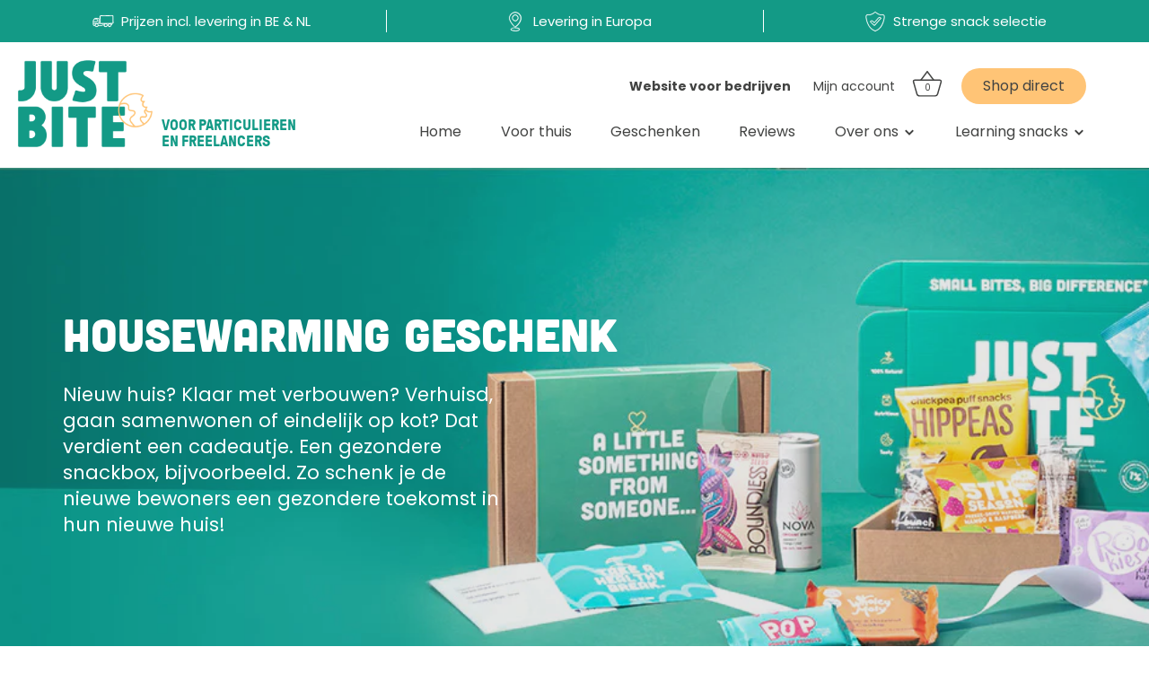

--- FILE ---
content_type: text/html; charset=utf-8
request_url: https://home.justbite.eu/collections/housewarming-geschenk
body_size: 46663
content:
<!doctype html>
<html class="no-js" lang="nl">
<head>
  <!-- Showcase 4.1.0 -->
  
  <link rel="preload" href="//home.justbite.eu/cdn/shop/t/4/assets/styles.css?v=66578325749421781941759332584" as="style">

  <meta charset="utf-8" />
<meta name="viewport" content="width=device-width,initial-scale=1.0" />
<meta http-equiv="X-UA-Compatible" content="IE=edge">

<link rel="preconnect" href="https://cdn.shopify.com" crossorigin>
<link rel="preconnect" href="https://fonts.shopify.com" crossorigin>
<link rel="preconnect" href="https://monorail-edge.shopifysvc.com"><link rel="preload" as="font" href="//home.justbite.eu/cdn/fonts/poppins/poppins_n3.05f58335c3209cce17da4f1f1ab324ebe2982441.woff2" type="font/woff2" crossorigin>
<link rel="preload" as="font" href="//home.justbite.eu/cdn/fonts/poppins/poppins_n4.0ba78fa5af9b0e1a374041b3ceaadf0a43b41362.woff2" type="font/woff2" crossorigin>
<link rel="preload" as="font" href="//home.justbite.eu/cdn/fonts/poppins/poppins_n4.0ba78fa5af9b0e1a374041b3ceaadf0a43b41362.woff2" type="font/woff2" crossorigin>
<link rel="preload" as="font" href="//home.justbite.eu/cdn/fonts/poppins/poppins_n6.aa29d4918bc243723d56b59572e18228ed0786f6.woff2" type="font/woff2" crossorigin><link rel="preload" as="font" href="//home.justbite.eu/cdn/fonts/poppins/poppins_n7.56758dcf284489feb014a026f3727f2f20a54626.woff2" type="font/woff2" crossorigin><link rel="preload" as="font" href="//home.justbite.eu/cdn/fonts/poppins/poppins_i4.846ad1e22474f856bd6b81ba4585a60799a9f5d2.woff2" type="font/woff2" crossorigin><link rel="preload" as="font" href="//home.justbite.eu/cdn/fonts/poppins/poppins_i7.42fd71da11e9d101e1e6c7932199f925f9eea42d.woff2" type="font/woff2" crossorigin><link rel="preload" href="//home.justbite.eu/cdn/shop/t/4/assets/vendor.js?v=65790349686031678741637053489" as="script">
<link rel="preload" href="//home.justbite.eu/cdn/shop/t/4/assets/theme.js?v=114956469626366666941637053488" as="script"><link rel="canonical" href="https://home.justbite.eu/collections/housewarming-geschenk" /><link rel="shortcut icon" href="//home.justbite.eu/cdn/shop/files/RGB_JustBiteLogosymboltransparant_2c5cf262-7cb7-47dc-92e4-a39d5b23346c.png?v=1629449356" type="image/png" /><meta name="description" content="Nieuw huis? Klaar met verbouwen? Verhuisd, gaan samenwonen of eindelijk op kot? Dat verdient een cadeautje. Een gezondere snackbox, bijvoorbeeld. Zo schenk je de nieuwe bewoners een gezondere toekomst in hun nieuwe huis!">
<link rel="preload" as="font" href="//home.justbite.eu/cdn/fonts/poppins/poppins_n5.ad5b4b72b59a00358afc706450c864c3c8323842.woff2" type="font/woff2" crossorigin><link rel="preload" as="font" href="//home.justbite.eu/cdn/fonts/poppins/poppins_n6.aa29d4918bc243723d56b59572e18228ed0786f6.woff2" type="font/woff2" crossorigin><meta name="theme-color" content="#ffc476">
  
  
  
  

  <title>
    Housewarming geschenk &vert; JustBite
  </title>

  <meta property="og:site_name" content="JustBite">
<meta property="og:url" content="https://home.justbite.eu/collections/housewarming-geschenk">
<meta property="og:title" content="Housewarming geschenk">
<meta property="og:type" content="product.group">
<meta property="og:description" content="Nieuw huis? Klaar met verbouwen? Verhuisd, gaan samenwonen of eindelijk op kot? Dat verdient een cadeautje. Een gezondere snackbox, bijvoorbeeld. Zo schenk je de nieuwe bewoners een gezondere toekomst in hun nieuwe huis!"><meta property="og:image" content="http://home.justbite.eu/cdn/shop/collections/collection_image_34d59b61-d2be-4a62-a03c-ce922edbe846_1200x1200.png?v=1637064954">
  <meta property="og:image:secure_url" content="https://home.justbite.eu/cdn/shop/collections/collection_image_34d59b61-d2be-4a62-a03c-ce922edbe846_1200x1200.png?v=1637064954">
  <meta property="og:image:width" content="1440">
  <meta property="og:image:height" content="445"><meta name="twitter:card" content="summary_large_image">
<meta name="twitter:title" content="Housewarming geschenk">
<meta name="twitter:description" content="Nieuw huis? Klaar met verbouwen? Verhuisd, gaan samenwonen of eindelijk op kot? Dat verdient een cadeautje. Een gezondere snackbox, bijvoorbeeld. Zo schenk je de nieuwe bewoners een gezondere toekomst in hun nieuwe huis!">


  <link href="//home.justbite.eu/cdn/shop/t/4/assets/styles.css?v=66578325749421781941759332584" rel="stylesheet" type="text/css" media="all" />

  <script>window.performance && window.performance.mark && window.performance.mark('shopify.content_for_header.start');</script><meta name="facebook-domain-verification" content="ny78dy6imwfb7nqf6nq48vcub5ezj7">
<meta id="shopify-digital-wallet" name="shopify-digital-wallet" content="/58469417116/digital_wallets/dialog">
<meta name="shopify-checkout-api-token" content="f2892fdff9ef28272ee011fcc8335221">
<meta id="in-context-paypal-metadata" data-shop-id="58469417116" data-venmo-supported="false" data-environment="production" data-locale="nl_NL" data-paypal-v4="true" data-currency="EUR">
<link rel="alternate" type="application/atom+xml" title="Feed" href="/collections/housewarming-geschenk.atom" />
<link rel="alternate" type="application/json+oembed" href="https://home.justbite.eu/collections/housewarming-geschenk.oembed">
<script async="async" src="/checkouts/internal/preloads.js?locale=nl-BE"></script>
<link rel="preconnect" href="https://shop.app" crossorigin="anonymous">
<script async="async" src="https://shop.app/checkouts/internal/preloads.js?locale=nl-BE&shop_id=58469417116" crossorigin="anonymous"></script>
<script id="apple-pay-shop-capabilities" type="application/json">{"shopId":58469417116,"countryCode":"BE","currencyCode":"EUR","merchantCapabilities":["supports3DS"],"merchantId":"gid:\/\/shopify\/Shop\/58469417116","merchantName":"JustBite","requiredBillingContactFields":["postalAddress","email"],"requiredShippingContactFields":["postalAddress","email"],"shippingType":"shipping","supportedNetworks":["visa","maestro","masterCard","amex"],"total":{"type":"pending","label":"JustBite","amount":"1.00"},"shopifyPaymentsEnabled":true,"supportsSubscriptions":true}</script>
<script id="shopify-features" type="application/json">{"accessToken":"f2892fdff9ef28272ee011fcc8335221","betas":["rich-media-storefront-analytics"],"domain":"home.justbite.eu","predictiveSearch":true,"shopId":58469417116,"locale":"nl"}</script>
<script>var Shopify = Shopify || {};
Shopify.shop = "justbite-b2c.myshopify.com";
Shopify.locale = "nl";
Shopify.currency = {"active":"EUR","rate":"1.0"};
Shopify.country = "BE";
Shopify.theme = {"name":"20211116_Showcase start of B2B","id":127112642716,"schema_name":"Showcase","schema_version":"4.1.0","theme_store_id":null,"role":"main"};
Shopify.theme.handle = "null";
Shopify.theme.style = {"id":null,"handle":null};
Shopify.cdnHost = "home.justbite.eu/cdn";
Shopify.routes = Shopify.routes || {};
Shopify.routes.root = "/";</script>
<script type="module">!function(o){(o.Shopify=o.Shopify||{}).modules=!0}(window);</script>
<script>!function(o){function n(){var o=[];function n(){o.push(Array.prototype.slice.apply(arguments))}return n.q=o,n}var t=o.Shopify=o.Shopify||{};t.loadFeatures=n(),t.autoloadFeatures=n()}(window);</script>
<script>
  window.ShopifyPay = window.ShopifyPay || {};
  window.ShopifyPay.apiHost = "shop.app\/pay";
  window.ShopifyPay.redirectState = null;
</script>
<script id="shop-js-analytics" type="application/json">{"pageType":"collection"}</script>
<script defer="defer" async type="module" src="//home.justbite.eu/cdn/shopifycloud/shop-js/modules/v2/client.init-shop-cart-sync_vOV-a8uK.nl.esm.js"></script>
<script defer="defer" async type="module" src="//home.justbite.eu/cdn/shopifycloud/shop-js/modules/v2/chunk.common_CJhj07vB.esm.js"></script>
<script defer="defer" async type="module" src="//home.justbite.eu/cdn/shopifycloud/shop-js/modules/v2/chunk.modal_CUgVXUZf.esm.js"></script>
<script type="module">
  await import("//home.justbite.eu/cdn/shopifycloud/shop-js/modules/v2/client.init-shop-cart-sync_vOV-a8uK.nl.esm.js");
await import("//home.justbite.eu/cdn/shopifycloud/shop-js/modules/v2/chunk.common_CJhj07vB.esm.js");
await import("//home.justbite.eu/cdn/shopifycloud/shop-js/modules/v2/chunk.modal_CUgVXUZf.esm.js");

  window.Shopify.SignInWithShop?.initShopCartSync?.({"fedCMEnabled":true,"windoidEnabled":true});

</script>
<script>
  window.Shopify = window.Shopify || {};
  if (!window.Shopify.featureAssets) window.Shopify.featureAssets = {};
  window.Shopify.featureAssets['shop-js'] = {"shop-cart-sync":["modules/v2/client.shop-cart-sync_BXFoCcTc.nl.esm.js","modules/v2/chunk.common_CJhj07vB.esm.js","modules/v2/chunk.modal_CUgVXUZf.esm.js"],"init-fed-cm":["modules/v2/client.init-fed-cm_BrMTCua_.nl.esm.js","modules/v2/chunk.common_CJhj07vB.esm.js","modules/v2/chunk.modal_CUgVXUZf.esm.js"],"init-shop-email-lookup-coordinator":["modules/v2/client.init-shop-email-lookup-coordinator_BNYBSeU_.nl.esm.js","modules/v2/chunk.common_CJhj07vB.esm.js","modules/v2/chunk.modal_CUgVXUZf.esm.js"],"init-windoid":["modules/v2/client.init-windoid_CWCaoIdT.nl.esm.js","modules/v2/chunk.common_CJhj07vB.esm.js","modules/v2/chunk.modal_CUgVXUZf.esm.js"],"shop-button":["modules/v2/client.shop-button_DHPWWyFt.nl.esm.js","modules/v2/chunk.common_CJhj07vB.esm.js","modules/v2/chunk.modal_CUgVXUZf.esm.js"],"shop-cash-offers":["modules/v2/client.shop-cash-offers_DkrRGug0.nl.esm.js","modules/v2/chunk.common_CJhj07vB.esm.js","modules/v2/chunk.modal_CUgVXUZf.esm.js"],"shop-toast-manager":["modules/v2/client.shop-toast-manager_gEGA2pId.nl.esm.js","modules/v2/chunk.common_CJhj07vB.esm.js","modules/v2/chunk.modal_CUgVXUZf.esm.js"],"init-shop-cart-sync":["modules/v2/client.init-shop-cart-sync_vOV-a8uK.nl.esm.js","modules/v2/chunk.common_CJhj07vB.esm.js","modules/v2/chunk.modal_CUgVXUZf.esm.js"],"init-customer-accounts-sign-up":["modules/v2/client.init-customer-accounts-sign-up_DgkqQ-gA.nl.esm.js","modules/v2/client.shop-login-button_Cfex_xfE.nl.esm.js","modules/v2/chunk.common_CJhj07vB.esm.js","modules/v2/chunk.modal_CUgVXUZf.esm.js"],"pay-button":["modules/v2/client.pay-button_C5ffEwyD.nl.esm.js","modules/v2/chunk.common_CJhj07vB.esm.js","modules/v2/chunk.modal_CUgVXUZf.esm.js"],"init-customer-accounts":["modules/v2/client.init-customer-accounts_BXXDvmMv.nl.esm.js","modules/v2/client.shop-login-button_Cfex_xfE.nl.esm.js","modules/v2/chunk.common_CJhj07vB.esm.js","modules/v2/chunk.modal_CUgVXUZf.esm.js"],"avatar":["modules/v2/client.avatar_BTnouDA3.nl.esm.js"],"init-shop-for-new-customer-accounts":["modules/v2/client.init-shop-for-new-customer-accounts_BNCHBxRp.nl.esm.js","modules/v2/client.shop-login-button_Cfex_xfE.nl.esm.js","modules/v2/chunk.common_CJhj07vB.esm.js","modules/v2/chunk.modal_CUgVXUZf.esm.js"],"shop-follow-button":["modules/v2/client.shop-follow-button_BBFyycLo.nl.esm.js","modules/v2/chunk.common_CJhj07vB.esm.js","modules/v2/chunk.modal_CUgVXUZf.esm.js"],"checkout-modal":["modules/v2/client.checkout-modal_CAl1mkDZ.nl.esm.js","modules/v2/chunk.common_CJhj07vB.esm.js","modules/v2/chunk.modal_CUgVXUZf.esm.js"],"shop-login-button":["modules/v2/client.shop-login-button_Cfex_xfE.nl.esm.js","modules/v2/chunk.common_CJhj07vB.esm.js","modules/v2/chunk.modal_CUgVXUZf.esm.js"],"lead-capture":["modules/v2/client.lead-capture_Drczia_q.nl.esm.js","modules/v2/chunk.common_CJhj07vB.esm.js","modules/v2/chunk.modal_CUgVXUZf.esm.js"],"shop-login":["modules/v2/client.shop-login_WnrjWA38.nl.esm.js","modules/v2/chunk.common_CJhj07vB.esm.js","modules/v2/chunk.modal_CUgVXUZf.esm.js"],"payment-terms":["modules/v2/client.payment-terms_CJxlri54.nl.esm.js","modules/v2/chunk.common_CJhj07vB.esm.js","modules/v2/chunk.modal_CUgVXUZf.esm.js"]};
</script>
<script>(function() {
  var isLoaded = false;
  function asyncLoad() {
    if (isLoaded) return;
    isLoaded = true;
    var urls = ["https:\/\/static.klaviyo.com\/onsite\/js\/JqnScN\/klaviyo.js?company_id=JqnScN\u0026shop=justbite-b2c.myshopify.com"];
    for (var i = 0; i < urls.length; i++) {
      var s = document.createElement('script');
      s.type = 'text/javascript';
      s.async = true;
      s.src = urls[i];
      var x = document.getElementsByTagName('script')[0];
      x.parentNode.insertBefore(s, x);
    }
  };
  if(window.attachEvent) {
    window.attachEvent('onload', asyncLoad);
  } else {
    window.addEventListener('load', asyncLoad, false);
  }
})();</script>
<script id="__st">var __st={"a":58469417116,"offset":3600,"reqid":"22111728-be85-4dd1-8b6d-6de23e2fd8b9-1770093939","pageurl":"home.justbite.eu\/collections\/housewarming-geschenk","u":"ad28740c2540","p":"collection","rtyp":"collection","rid":280305500316};</script>
<script>window.ShopifyPaypalV4VisibilityTracking = true;</script>
<script id="captcha-bootstrap">!function(){'use strict';const t='contact',e='account',n='new_comment',o=[[t,t],['blogs',n],['comments',n],[t,'customer']],c=[[e,'customer_login'],[e,'guest_login'],[e,'recover_customer_password'],[e,'create_customer']],r=t=>t.map((([t,e])=>`form[action*='/${t}']:not([data-nocaptcha='true']) input[name='form_type'][value='${e}']`)).join(','),a=t=>()=>t?[...document.querySelectorAll(t)].map((t=>t.form)):[];function s(){const t=[...o],e=r(t);return a(e)}const i='password',u='form_key',d=['recaptcha-v3-token','g-recaptcha-response','h-captcha-response',i],f=()=>{try{return window.sessionStorage}catch{return}},m='__shopify_v',_=t=>t.elements[u];function p(t,e,n=!1){try{const o=window.sessionStorage,c=JSON.parse(o.getItem(e)),{data:r}=function(t){const{data:e,action:n}=t;return t[m]||n?{data:e,action:n}:{data:t,action:n}}(c);for(const[e,n]of Object.entries(r))t.elements[e]&&(t.elements[e].value=n);n&&o.removeItem(e)}catch(o){console.error('form repopulation failed',{error:o})}}const l='form_type',E='cptcha';function T(t){t.dataset[E]=!0}const w=window,h=w.document,L='Shopify',v='ce_forms',y='captcha';let A=!1;((t,e)=>{const n=(g='f06e6c50-85a8-45c8-87d0-21a2b65856fe',I='https://cdn.shopify.com/shopifycloud/storefront-forms-hcaptcha/ce_storefront_forms_captcha_hcaptcha.v1.5.2.iife.js',D={infoText:'Beschermd door hCaptcha',privacyText:'Privacy',termsText:'Voorwaarden'},(t,e,n)=>{const o=w[L][v],c=o.bindForm;if(c)return c(t,g,e,D).then(n);var r;o.q.push([[t,g,e,D],n]),r=I,A||(h.body.append(Object.assign(h.createElement('script'),{id:'captcha-provider',async:!0,src:r})),A=!0)});var g,I,D;w[L]=w[L]||{},w[L][v]=w[L][v]||{},w[L][v].q=[],w[L][y]=w[L][y]||{},w[L][y].protect=function(t,e){n(t,void 0,e),T(t)},Object.freeze(w[L][y]),function(t,e,n,w,h,L){const[v,y,A,g]=function(t,e,n){const i=e?o:[],u=t?c:[],d=[...i,...u],f=r(d),m=r(i),_=r(d.filter((([t,e])=>n.includes(e))));return[a(f),a(m),a(_),s()]}(w,h,L),I=t=>{const e=t.target;return e instanceof HTMLFormElement?e:e&&e.form},D=t=>v().includes(t);t.addEventListener('submit',(t=>{const e=I(t);if(!e)return;const n=D(e)&&!e.dataset.hcaptchaBound&&!e.dataset.recaptchaBound,o=_(e),c=g().includes(e)&&(!o||!o.value);(n||c)&&t.preventDefault(),c&&!n&&(function(t){try{if(!f())return;!function(t){const e=f();if(!e)return;const n=_(t);if(!n)return;const o=n.value;o&&e.removeItem(o)}(t);const e=Array.from(Array(32),(()=>Math.random().toString(36)[2])).join('');!function(t,e){_(t)||t.append(Object.assign(document.createElement('input'),{type:'hidden',name:u})),t.elements[u].value=e}(t,e),function(t,e){const n=f();if(!n)return;const o=[...t.querySelectorAll(`input[type='${i}']`)].map((({name:t})=>t)),c=[...d,...o],r={};for(const[a,s]of new FormData(t).entries())c.includes(a)||(r[a]=s);n.setItem(e,JSON.stringify({[m]:1,action:t.action,data:r}))}(t,e)}catch(e){console.error('failed to persist form',e)}}(e),e.submit())}));const S=(t,e)=>{t&&!t.dataset[E]&&(n(t,e.some((e=>e===t))),T(t))};for(const o of['focusin','change'])t.addEventListener(o,(t=>{const e=I(t);D(e)&&S(e,y())}));const B=e.get('form_key'),M=e.get(l),P=B&&M;t.addEventListener('DOMContentLoaded',(()=>{const t=y();if(P)for(const e of t)e.elements[l].value===M&&p(e,B);[...new Set([...A(),...v().filter((t=>'true'===t.dataset.shopifyCaptcha))])].forEach((e=>S(e,t)))}))}(h,new URLSearchParams(w.location.search),n,t,e,['guest_login'])})(!0,!0)}();</script>
<script integrity="sha256-4kQ18oKyAcykRKYeNunJcIwy7WH5gtpwJnB7kiuLZ1E=" data-source-attribution="shopify.loadfeatures" defer="defer" src="//home.justbite.eu/cdn/shopifycloud/storefront/assets/storefront/load_feature-a0a9edcb.js" crossorigin="anonymous"></script>
<script crossorigin="anonymous" defer="defer" src="//home.justbite.eu/cdn/shopifycloud/storefront/assets/shopify_pay/storefront-65b4c6d7.js?v=20250812"></script>
<script data-source-attribution="shopify.dynamic_checkout.dynamic.init">var Shopify=Shopify||{};Shopify.PaymentButton=Shopify.PaymentButton||{isStorefrontPortableWallets:!0,init:function(){window.Shopify.PaymentButton.init=function(){};var t=document.createElement("script");t.src="https://home.justbite.eu/cdn/shopifycloud/portable-wallets/latest/portable-wallets.nl.js",t.type="module",document.head.appendChild(t)}};
</script>
<script data-source-attribution="shopify.dynamic_checkout.buyer_consent">
  function portableWalletsHideBuyerConsent(e){var t=document.getElementById("shopify-buyer-consent"),n=document.getElementById("shopify-subscription-policy-button");t&&n&&(t.classList.add("hidden"),t.setAttribute("aria-hidden","true"),n.removeEventListener("click",e))}function portableWalletsShowBuyerConsent(e){var t=document.getElementById("shopify-buyer-consent"),n=document.getElementById("shopify-subscription-policy-button");t&&n&&(t.classList.remove("hidden"),t.removeAttribute("aria-hidden"),n.addEventListener("click",e))}window.Shopify?.PaymentButton&&(window.Shopify.PaymentButton.hideBuyerConsent=portableWalletsHideBuyerConsent,window.Shopify.PaymentButton.showBuyerConsent=portableWalletsShowBuyerConsent);
</script>
<script data-source-attribution="shopify.dynamic_checkout.cart.bootstrap">document.addEventListener("DOMContentLoaded",(function(){function t(){return document.querySelector("shopify-accelerated-checkout-cart, shopify-accelerated-checkout")}if(t())Shopify.PaymentButton.init();else{new MutationObserver((function(e,n){t()&&(Shopify.PaymentButton.init(),n.disconnect())})).observe(document.body,{childList:!0,subtree:!0})}}));
</script>
<link id="shopify-accelerated-checkout-styles" rel="stylesheet" media="screen" href="https://home.justbite.eu/cdn/shopifycloud/portable-wallets/latest/accelerated-checkout-backwards-compat.css" crossorigin="anonymous">
<style id="shopify-accelerated-checkout-cart">
        #shopify-buyer-consent {
  margin-top: 1em;
  display: inline-block;
  width: 100%;
}

#shopify-buyer-consent.hidden {
  display: none;
}

#shopify-subscription-policy-button {
  background: none;
  border: none;
  padding: 0;
  text-decoration: underline;
  font-size: inherit;
  cursor: pointer;
}

#shopify-subscription-policy-button::before {
  box-shadow: none;
}

      </style>

<script>window.performance && window.performance.mark && window.performance.mark('shopify.content_for_header.end');</script>
  
  
  <script>
    document.documentElement.className = document.documentElement.className.replace('no-js', '');
    window.theme = window.theme || {};
    theme.money_format = "€{{amount_with_comma_separator}}";
    theme.money_container = '.theme-money';
    theme.strings = {
      previous: "voorgaand",
      next: "volgende",
      close: "Dichtbij",
      addressError: "Fout bij het opzoeken van dat adres",
      addressNoResults: "Geen resultaten voor dat adres",
      addressQueryLimit: "Je hebt de gebruikslimiet van de Google API overschreden. Overweeg een upgrade naar een \u003ca href=\"https:\/\/developers.google.com\/maps\/premium\/usage-limits\"\u003ePremium Plan\u003c\/a\u003e.",
      authError: "Er is een probleem opgetreden bij het verifiëren van uw Google Maps API Key.",
      back: "Voorgaand",
      cartConfirmation: "Ga akkoord met de algemene voorwaarden voordat je verdergaat.",
      loadMore: "Laat meer zien",
      infiniteScrollNoMore: "End",
      priceNonExistent: "Niet beschikbaar",
      buttonDefault: "In winkelwagen",
      buttonNoStock: "Uitverkocht",
      buttonNoVariant: "Niet beschikbaar",
      variantNoStock: "Uitverkocht",
      unitPriceSeparator: " \/ ",
      colorBoxPrevious: "Vorige",
      colorBoxNext: "Volgende",
      colorBoxClose: "Sluiten",
      navigateHome: "Huis",
      productAddingToCart: "Het toevoegen",
      productAddedToCart: "Toegevoegd",
      popupWasAdded: "is aan je winkelwagen toegevoegd",
      popupCheckout: "Plaats bestelling",
      popupContinueShopping: "Terugkeren naar winkel",
      onlyXLeft: "[[ quantity ]] op voorraad",
      priceSoldOut: "Uitverkocht",
      loading: "Berekenen...",
      viewCart: "Winkelwagen bekijken",
      page: "Pagina {{ page }}",
      imageSlider: "Images",
      clearAll: "Wis alle filters"
    };
    theme.routes = {
      search_url: '/search',
      cart_url: '/cart',
      cart_add_url: '/cart/add',
      checkout: '/checkout'
    };
    theme.settings = {
      productImageParallax: true,
      animationEnabledDesktop: true,
      animationEnabledMobile: true
    };

    theme.checkViewportFillers = function(){
      var toggleState = false;
      var elPageContent = document.getElementById('page-content');
      if(elPageContent) {
        var elOverlapSection = elPageContent.querySelector('.header-overlap-section');
        if (elOverlapSection) {
          var padding = parseInt(getComputedStyle(elPageContent).getPropertyValue('padding-top'));
          toggleState = ((Math.round(elOverlapSection.offsetTop) - padding) === 0);
        }
      }
      if(toggleState) {
        document.getElementsByTagName('body')[0].classList.add('header-section-overlap');
      } else {
        document.getElementsByTagName('body')[0].classList.remove('header-section-overlap');
      }
    };

    theme.assessAltLogo = function(){
      var elsOverlappers = document.querySelectorAll('.needs-alt-logo');
      var useAltLogo = false;
      if(elsOverlappers.length) {
        var elSiteControl = document.querySelector('#site-control');
        var elSiteControlInner = document.querySelector('#site-control .site-control__inner');
        var headerMid = elSiteControlInner.offsetTop + elSiteControl.offsetTop + elSiteControlInner.offsetHeight / 2;
        Array.prototype.forEach.call(elsOverlappers, function(el, i){
          var thisTop = el.getBoundingClientRect().top;
          var thisBottom = thisTop + el.offsetHeight;
          if(headerMid > thisTop && headerMid < thisBottom) {
            useAltLogo = true;
            return false;
          }
        });
      }
      if(useAltLogo) {
        document.getElementsByTagName('body')[0].classList.add('use-alt-logo');
      } else {
        document.getElementsByTagName('body')[0].classList.remove('use-alt-logo');
      }
    };
  </script>
  
  
  
  <!-- jQuery load -->
  <script src="https://ajax.googleapis.com/ajax/libs/jquery/3.6.0/jquery.min.js"></script>
  
  
  <!-- Google Tag Manager -->
  <script>(function(w,d,s,l,i){w[l]=w[l]||[];w[l].push({'gtm.start':
  new Date().getTime(),event:'gtm.js'});var f=d.getElementsByTagName(s)[0],
  j=d.createElement(s),dl=l!='dataLayer'?'&l='+l:'';j.async=true;j.src=
  'https://www.googletagmanager.com/gtm.js?id='+i+dl;f.parentNode.insertBefore(j,f);
  })(window,document,'script','dataLayer','GTM-MR6SK2K');</script>
  <!-- End Google Tag Manager -->
  
<link href="https://monorail-edge.shopifysvc.com" rel="dns-prefetch">
<script>(function(){if ("sendBeacon" in navigator && "performance" in window) {try {var session_token_from_headers = performance.getEntriesByType('navigation')[0].serverTiming.find(x => x.name == '_s').description;} catch {var session_token_from_headers = undefined;}var session_cookie_matches = document.cookie.match(/_shopify_s=([^;]*)/);var session_token_from_cookie = session_cookie_matches && session_cookie_matches.length === 2 ? session_cookie_matches[1] : "";var session_token = session_token_from_headers || session_token_from_cookie || "";function handle_abandonment_event(e) {var entries = performance.getEntries().filter(function(entry) {return /monorail-edge.shopifysvc.com/.test(entry.name);});if (!window.abandonment_tracked && entries.length === 0) {window.abandonment_tracked = true;var currentMs = Date.now();var navigation_start = performance.timing.navigationStart;var payload = {shop_id: 58469417116,url: window.location.href,navigation_start,duration: currentMs - navigation_start,session_token,page_type: "collection"};window.navigator.sendBeacon("https://monorail-edge.shopifysvc.com/v1/produce", JSON.stringify({schema_id: "online_store_buyer_site_abandonment/1.1",payload: payload,metadata: {event_created_at_ms: currentMs,event_sent_at_ms: currentMs}}));}}window.addEventListener('pagehide', handle_abandonment_event);}}());</script>
<script id="web-pixels-manager-setup">(function e(e,d,r,n,o){if(void 0===o&&(o={}),!Boolean(null===(a=null===(i=window.Shopify)||void 0===i?void 0:i.analytics)||void 0===a?void 0:a.replayQueue)){var i,a;window.Shopify=window.Shopify||{};var t=window.Shopify;t.analytics=t.analytics||{};var s=t.analytics;s.replayQueue=[],s.publish=function(e,d,r){return s.replayQueue.push([e,d,r]),!0};try{self.performance.mark("wpm:start")}catch(e){}var l=function(){var e={modern:/Edge?\/(1{2}[4-9]|1[2-9]\d|[2-9]\d{2}|\d{4,})\.\d+(\.\d+|)|Firefox\/(1{2}[4-9]|1[2-9]\d|[2-9]\d{2}|\d{4,})\.\d+(\.\d+|)|Chrom(ium|e)\/(9{2}|\d{3,})\.\d+(\.\d+|)|(Maci|X1{2}).+ Version\/(15\.\d+|(1[6-9]|[2-9]\d|\d{3,})\.\d+)([,.]\d+|)( \(\w+\)|)( Mobile\/\w+|) Safari\/|Chrome.+OPR\/(9{2}|\d{3,})\.\d+\.\d+|(CPU[ +]OS|iPhone[ +]OS|CPU[ +]iPhone|CPU IPhone OS|CPU iPad OS)[ +]+(15[._]\d+|(1[6-9]|[2-9]\d|\d{3,})[._]\d+)([._]\d+|)|Android:?[ /-](13[3-9]|1[4-9]\d|[2-9]\d{2}|\d{4,})(\.\d+|)(\.\d+|)|Android.+Firefox\/(13[5-9]|1[4-9]\d|[2-9]\d{2}|\d{4,})\.\d+(\.\d+|)|Android.+Chrom(ium|e)\/(13[3-9]|1[4-9]\d|[2-9]\d{2}|\d{4,})\.\d+(\.\d+|)|SamsungBrowser\/([2-9]\d|\d{3,})\.\d+/,legacy:/Edge?\/(1[6-9]|[2-9]\d|\d{3,})\.\d+(\.\d+|)|Firefox\/(5[4-9]|[6-9]\d|\d{3,})\.\d+(\.\d+|)|Chrom(ium|e)\/(5[1-9]|[6-9]\d|\d{3,})\.\d+(\.\d+|)([\d.]+$|.*Safari\/(?![\d.]+ Edge\/[\d.]+$))|(Maci|X1{2}).+ Version\/(10\.\d+|(1[1-9]|[2-9]\d|\d{3,})\.\d+)([,.]\d+|)( \(\w+\)|)( Mobile\/\w+|) Safari\/|Chrome.+OPR\/(3[89]|[4-9]\d|\d{3,})\.\d+\.\d+|(CPU[ +]OS|iPhone[ +]OS|CPU[ +]iPhone|CPU IPhone OS|CPU iPad OS)[ +]+(10[._]\d+|(1[1-9]|[2-9]\d|\d{3,})[._]\d+)([._]\d+|)|Android:?[ /-](13[3-9]|1[4-9]\d|[2-9]\d{2}|\d{4,})(\.\d+|)(\.\d+|)|Mobile Safari.+OPR\/([89]\d|\d{3,})\.\d+\.\d+|Android.+Firefox\/(13[5-9]|1[4-9]\d|[2-9]\d{2}|\d{4,})\.\d+(\.\d+|)|Android.+Chrom(ium|e)\/(13[3-9]|1[4-9]\d|[2-9]\d{2}|\d{4,})\.\d+(\.\d+|)|Android.+(UC? ?Browser|UCWEB|U3)[ /]?(15\.([5-9]|\d{2,})|(1[6-9]|[2-9]\d|\d{3,})\.\d+)\.\d+|SamsungBrowser\/(5\.\d+|([6-9]|\d{2,})\.\d+)|Android.+MQ{2}Browser\/(14(\.(9|\d{2,})|)|(1[5-9]|[2-9]\d|\d{3,})(\.\d+|))(\.\d+|)|K[Aa][Ii]OS\/(3\.\d+|([4-9]|\d{2,})\.\d+)(\.\d+|)/},d=e.modern,r=e.legacy,n=navigator.userAgent;return n.match(d)?"modern":n.match(r)?"legacy":"unknown"}(),u="modern"===l?"modern":"legacy",c=(null!=n?n:{modern:"",legacy:""})[u],f=function(e){return[e.baseUrl,"/wpm","/b",e.hashVersion,"modern"===e.buildTarget?"m":"l",".js"].join("")}({baseUrl:d,hashVersion:r,buildTarget:u}),m=function(e){var d=e.version,r=e.bundleTarget,n=e.surface,o=e.pageUrl,i=e.monorailEndpoint;return{emit:function(e){var a=e.status,t=e.errorMsg,s=(new Date).getTime(),l=JSON.stringify({metadata:{event_sent_at_ms:s},events:[{schema_id:"web_pixels_manager_load/3.1",payload:{version:d,bundle_target:r,page_url:o,status:a,surface:n,error_msg:t},metadata:{event_created_at_ms:s}}]});if(!i)return console&&console.warn&&console.warn("[Web Pixels Manager] No Monorail endpoint provided, skipping logging."),!1;try{return self.navigator.sendBeacon.bind(self.navigator)(i,l)}catch(e){}var u=new XMLHttpRequest;try{return u.open("POST",i,!0),u.setRequestHeader("Content-Type","text/plain"),u.send(l),!0}catch(e){return console&&console.warn&&console.warn("[Web Pixels Manager] Got an unhandled error while logging to Monorail."),!1}}}}({version:r,bundleTarget:l,surface:e.surface,pageUrl:self.location.href,monorailEndpoint:e.monorailEndpoint});try{o.browserTarget=l,function(e){var d=e.src,r=e.async,n=void 0===r||r,o=e.onload,i=e.onerror,a=e.sri,t=e.scriptDataAttributes,s=void 0===t?{}:t,l=document.createElement("script"),u=document.querySelector("head"),c=document.querySelector("body");if(l.async=n,l.src=d,a&&(l.integrity=a,l.crossOrigin="anonymous"),s)for(var f in s)if(Object.prototype.hasOwnProperty.call(s,f))try{l.dataset[f]=s[f]}catch(e){}if(o&&l.addEventListener("load",o),i&&l.addEventListener("error",i),u)u.appendChild(l);else{if(!c)throw new Error("Did not find a head or body element to append the script");c.appendChild(l)}}({src:f,async:!0,onload:function(){if(!function(){var e,d;return Boolean(null===(d=null===(e=window.Shopify)||void 0===e?void 0:e.analytics)||void 0===d?void 0:d.initialized)}()){var d=window.webPixelsManager.init(e)||void 0;if(d){var r=window.Shopify.analytics;r.replayQueue.forEach((function(e){var r=e[0],n=e[1],o=e[2];d.publishCustomEvent(r,n,o)})),r.replayQueue=[],r.publish=d.publishCustomEvent,r.visitor=d.visitor,r.initialized=!0}}},onerror:function(){return m.emit({status:"failed",errorMsg:"".concat(f," has failed to load")})},sri:function(e){var d=/^sha384-[A-Za-z0-9+/=]+$/;return"string"==typeof e&&d.test(e)}(c)?c:"",scriptDataAttributes:o}),m.emit({status:"loading"})}catch(e){m.emit({status:"failed",errorMsg:(null==e?void 0:e.message)||"Unknown error"})}}})({shopId: 58469417116,storefrontBaseUrl: "https://home.justbite.eu",extensionsBaseUrl: "https://extensions.shopifycdn.com/cdn/shopifycloud/web-pixels-manager",monorailEndpoint: "https://monorail-edge.shopifysvc.com/unstable/produce_batch",surface: "storefront-renderer",enabledBetaFlags: ["2dca8a86"],webPixelsConfigList: [{"id":"3480060244","configuration":"{\"accountID\":\"JqnScN\",\"webPixelConfig\":\"eyJlbmFibGVBZGRlZFRvQ2FydEV2ZW50cyI6IHRydWV9\"}","eventPayloadVersion":"v1","runtimeContext":"STRICT","scriptVersion":"524f6c1ee37bacdca7657a665bdca589","type":"APP","apiClientId":123074,"privacyPurposes":["ANALYTICS","MARKETING"],"dataSharingAdjustments":{"protectedCustomerApprovalScopes":["read_customer_address","read_customer_email","read_customer_name","read_customer_personal_data","read_customer_phone"]}},{"id":"284393812","configuration":"{\"pixel_id\":\"1283126668791884\",\"pixel_type\":\"facebook_pixel\",\"metaapp_system_user_token\":\"EAAebkZAyNHbgBANX99zlZBnVLIZChvrAlozBxdZBglPoN8pVgsSw1Iu2oFZBcTZAVsuXIIemG4ZC2rUs2h9ZB3okdruo3AUZCTbpLWaYdfeVGfZBb4ZAA2EzGiORmZCZBLIRETQ5UMyQ9KJQA1TXdUbBFcX4PiNfl6N8DUsZBHHUQvZCYAMZA3vxh7zQNkuf\"}","eventPayloadVersion":"v1","runtimeContext":"OPEN","scriptVersion":"ca16bc87fe92b6042fbaa3acc2fbdaa6","type":"APP","apiClientId":2329312,"privacyPurposes":["ANALYTICS","MARKETING","SALE_OF_DATA"],"dataSharingAdjustments":{"protectedCustomerApprovalScopes":["read_customer_address","read_customer_email","read_customer_name","read_customer_personal_data","read_customer_phone"]}},{"id":"167903572","configuration":"{\"tagID\":\"2613096793302\"}","eventPayloadVersion":"v1","runtimeContext":"STRICT","scriptVersion":"18031546ee651571ed29edbe71a3550b","type":"APP","apiClientId":3009811,"privacyPurposes":["ANALYTICS","MARKETING","SALE_OF_DATA"],"dataSharingAdjustments":{"protectedCustomerApprovalScopes":["read_customer_address","read_customer_email","read_customer_name","read_customer_personal_data","read_customer_phone"]}},{"id":"shopify-app-pixel","configuration":"{}","eventPayloadVersion":"v1","runtimeContext":"STRICT","scriptVersion":"0450","apiClientId":"shopify-pixel","type":"APP","privacyPurposes":["ANALYTICS","MARKETING"]},{"id":"shopify-custom-pixel","eventPayloadVersion":"v1","runtimeContext":"LAX","scriptVersion":"0450","apiClientId":"shopify-pixel","type":"CUSTOM","privacyPurposes":["ANALYTICS","MARKETING"]}],isMerchantRequest: false,initData: {"shop":{"name":"JustBite","paymentSettings":{"currencyCode":"EUR"},"myshopifyDomain":"justbite-b2c.myshopify.com","countryCode":"BE","storefrontUrl":"https:\/\/home.justbite.eu"},"customer":null,"cart":null,"checkout":null,"productVariants":[],"purchasingCompany":null},},"https://home.justbite.eu/cdn","3918e4e0wbf3ac3cepc5707306mb02b36c6",{"modern":"","legacy":""},{"shopId":"58469417116","storefrontBaseUrl":"https:\/\/home.justbite.eu","extensionBaseUrl":"https:\/\/extensions.shopifycdn.com\/cdn\/shopifycloud\/web-pixels-manager","surface":"storefront-renderer","enabledBetaFlags":"[\"2dca8a86\"]","isMerchantRequest":"false","hashVersion":"3918e4e0wbf3ac3cepc5707306mb02b36c6","publish":"custom","events":"[[\"page_viewed\",{}],[\"collection_viewed\",{\"collection\":{\"id\":\"280305500316\",\"title\":\"Housewarming geschenk\",\"productVariants\":[{\"price\":{\"amount\":28.09,\"currencyCode\":\"EUR\"},\"product\":{\"title\":\"Housewarmingsgeschenk met 9 gezondere snacks en 1 drankje\",\"vendor\":\"justbite-b2b\",\"id\":\"7145560408220\",\"untranslatedTitle\":\"Housewarmingsgeschenk met 9 gezondere snacks en 1 drankje\",\"url\":\"\/products\/housewarmingsgeschenk-met-9-gezonde-snacks-en-1-drankje\",\"type\":\"Giftbox\"},\"id\":\"41221477466268\",\"image\":{\"src\":\"\/\/home.justbite.eu\/cdn\/shop\/products\/Geschenkboxmet9gezondesnacksen1gezonddrankje_1200px_309e2155-daa4-4f09-82f1-bdafbb1130ad.jpg?v=1637063599\"},\"sku\":\"\",\"title\":\"Default Title\",\"untranslatedTitle\":\"Default Title\"},{\"price\":{\"amount\":55.65,\"currencyCode\":\"EUR\"},\"product\":{\"title\":\"Housewarmingsgeschenk met 23 gezondere snacks en 2 drankjes\",\"vendor\":\"justbite-b2b\",\"id\":\"7145559621788\",\"untranslatedTitle\":\"Housewarmingsgeschenk met 23 gezondere snacks en 2 drankjes\",\"url\":\"\/products\/housewarmingsgeschenk-met-23-gezonde-snacks-en-2-drankjes\",\"type\":\"Giftbox\"},\"id\":\"41221476581532\",\"image\":{\"src\":\"\/\/home.justbite.eu\/cdn\/shop\/products\/Geschenkboxmet18gezondesnacksen2gezonddrankje_1200px_698ddb7c-be39-427f-9ead-42a9d3ce0952.jpg?v=1637063592\"},\"sku\":\"\",\"title\":\"Default Title\",\"untranslatedTitle\":\"Default Title\"},{\"price\":{\"amount\":37.63,\"currencyCode\":\"EUR\"},\"product\":{\"title\":\"Housewarmingsgeschenk met 14 gezondere snacks en 1 drankje\",\"vendor\":\"justbite-b2b\",\"id\":\"7145558179996\",\"untranslatedTitle\":\"Housewarmingsgeschenk met 14 gezondere snacks en 1 drankje\",\"url\":\"\/products\/housewarmingsgeschenk-met-14-gezonde-snacks-en-1-drankje\",\"type\":\"Giftbox\"},\"id\":\"41221475238044\",\"image\":{\"src\":\"\/\/home.justbite.eu\/cdn\/shop\/products\/Geschenkboxmet14gezondesnacksen1gezonddrankje_1200px_374ec06c-72fc-47e1-a17a-2e0e728ea7bb.jpg?v=1637063588\"},\"sku\":\"\",\"title\":\"Default Title\",\"untranslatedTitle\":\"Default Title\"},{\"price\":{\"amount\":46.11,\"currencyCode\":\"EUR\"},\"product\":{\"title\":\"Housewarmingsgeschenk met 18 gezondere snacks en 2 drankjes\",\"vendor\":\"justbite-b2b\",\"id\":\"7145558999196\",\"untranslatedTitle\":\"Housewarmingsgeschenk met 18 gezondere snacks en 2 drankjes\",\"url\":\"\/products\/housewarmingsgeschenk-met-18-gezonde-snacks-en-2-drankjes\",\"type\":\"Giftbox\"},\"id\":\"41221475926172\",\"image\":{\"src\":\"\/\/home.justbite.eu\/cdn\/shop\/products\/Geschenkboxmet18gezondesnacksen2gezonddrankje_1200px_e09366c1-530e-49f6-bb4c-c0bad3ad0992.jpg?v=1637063586\"},\"sku\":\"\",\"title\":\"Default Title\",\"untranslatedTitle\":\"Default Title\"}]}}]]"});</script><script>
  window.ShopifyAnalytics = window.ShopifyAnalytics || {};
  window.ShopifyAnalytics.meta = window.ShopifyAnalytics.meta || {};
  window.ShopifyAnalytics.meta.currency = 'EUR';
  var meta = {"products":[{"id":7145560408220,"gid":"gid:\/\/shopify\/Product\/7145560408220","vendor":"justbite-b2b","type":"Giftbox","handle":"housewarmingsgeschenk-met-9-gezonde-snacks-en-1-drankje","variants":[{"id":41221477466268,"price":2809,"name":"Housewarmingsgeschenk met 9 gezondere snacks en 1 drankje","public_title":null,"sku":""}],"remote":false},{"id":7145559621788,"gid":"gid:\/\/shopify\/Product\/7145559621788","vendor":"justbite-b2b","type":"Giftbox","handle":"housewarmingsgeschenk-met-23-gezonde-snacks-en-2-drankjes","variants":[{"id":41221476581532,"price":5565,"name":"Housewarmingsgeschenk met 23 gezondere snacks en 2 drankjes","public_title":null,"sku":""}],"remote":false},{"id":7145558179996,"gid":"gid:\/\/shopify\/Product\/7145558179996","vendor":"justbite-b2b","type":"Giftbox","handle":"housewarmingsgeschenk-met-14-gezonde-snacks-en-1-drankje","variants":[{"id":41221475238044,"price":3763,"name":"Housewarmingsgeschenk met 14 gezondere snacks en 1 drankje","public_title":null,"sku":""}],"remote":false},{"id":7145558999196,"gid":"gid:\/\/shopify\/Product\/7145558999196","vendor":"justbite-b2b","type":"Giftbox","handle":"housewarmingsgeschenk-met-18-gezonde-snacks-en-2-drankjes","variants":[{"id":41221475926172,"price":4611,"name":"Housewarmingsgeschenk met 18 gezondere snacks en 2 drankjes","public_title":null,"sku":""}],"remote":false}],"page":{"pageType":"collection","resourceType":"collection","resourceId":280305500316,"requestId":"22111728-be85-4dd1-8b6d-6de23e2fd8b9-1770093939"}};
  for (var attr in meta) {
    window.ShopifyAnalytics.meta[attr] = meta[attr];
  }
</script>
<script class="analytics">
  (function () {
    var customDocumentWrite = function(content) {
      var jquery = null;

      if (window.jQuery) {
        jquery = window.jQuery;
      } else if (window.Checkout && window.Checkout.$) {
        jquery = window.Checkout.$;
      }

      if (jquery) {
        jquery('body').append(content);
      }
    };

    var hasLoggedConversion = function(token) {
      if (token) {
        return document.cookie.indexOf('loggedConversion=' + token) !== -1;
      }
      return false;
    }

    var setCookieIfConversion = function(token) {
      if (token) {
        var twoMonthsFromNow = new Date(Date.now());
        twoMonthsFromNow.setMonth(twoMonthsFromNow.getMonth() + 2);

        document.cookie = 'loggedConversion=' + token + '; expires=' + twoMonthsFromNow;
      }
    }

    var trekkie = window.ShopifyAnalytics.lib = window.trekkie = window.trekkie || [];
    if (trekkie.integrations) {
      return;
    }
    trekkie.methods = [
      'identify',
      'page',
      'ready',
      'track',
      'trackForm',
      'trackLink'
    ];
    trekkie.factory = function(method) {
      return function() {
        var args = Array.prototype.slice.call(arguments);
        args.unshift(method);
        trekkie.push(args);
        return trekkie;
      };
    };
    for (var i = 0; i < trekkie.methods.length; i++) {
      var key = trekkie.methods[i];
      trekkie[key] = trekkie.factory(key);
    }
    trekkie.load = function(config) {
      trekkie.config = config || {};
      trekkie.config.initialDocumentCookie = document.cookie;
      var first = document.getElementsByTagName('script')[0];
      var script = document.createElement('script');
      script.type = 'text/javascript';
      script.onerror = function(e) {
        var scriptFallback = document.createElement('script');
        scriptFallback.type = 'text/javascript';
        scriptFallback.onerror = function(error) {
                var Monorail = {
      produce: function produce(monorailDomain, schemaId, payload) {
        var currentMs = new Date().getTime();
        var event = {
          schema_id: schemaId,
          payload: payload,
          metadata: {
            event_created_at_ms: currentMs,
            event_sent_at_ms: currentMs
          }
        };
        return Monorail.sendRequest("https://" + monorailDomain + "/v1/produce", JSON.stringify(event));
      },
      sendRequest: function sendRequest(endpointUrl, payload) {
        // Try the sendBeacon API
        if (window && window.navigator && typeof window.navigator.sendBeacon === 'function' && typeof window.Blob === 'function' && !Monorail.isIos12()) {
          var blobData = new window.Blob([payload], {
            type: 'text/plain'
          });

          if (window.navigator.sendBeacon(endpointUrl, blobData)) {
            return true;
          } // sendBeacon was not successful

        } // XHR beacon

        var xhr = new XMLHttpRequest();

        try {
          xhr.open('POST', endpointUrl);
          xhr.setRequestHeader('Content-Type', 'text/plain');
          xhr.send(payload);
        } catch (e) {
          console.log(e);
        }

        return false;
      },
      isIos12: function isIos12() {
        return window.navigator.userAgent.lastIndexOf('iPhone; CPU iPhone OS 12_') !== -1 || window.navigator.userAgent.lastIndexOf('iPad; CPU OS 12_') !== -1;
      }
    };
    Monorail.produce('monorail-edge.shopifysvc.com',
      'trekkie_storefront_load_errors/1.1',
      {shop_id: 58469417116,
      theme_id: 127112642716,
      app_name: "storefront",
      context_url: window.location.href,
      source_url: "//home.justbite.eu/cdn/s/trekkie.storefront.79098466c851f41c92951ae7d219bd75d823e9dd.min.js"});

        };
        scriptFallback.async = true;
        scriptFallback.src = '//home.justbite.eu/cdn/s/trekkie.storefront.79098466c851f41c92951ae7d219bd75d823e9dd.min.js';
        first.parentNode.insertBefore(scriptFallback, first);
      };
      script.async = true;
      script.src = '//home.justbite.eu/cdn/s/trekkie.storefront.79098466c851f41c92951ae7d219bd75d823e9dd.min.js';
      first.parentNode.insertBefore(script, first);
    };
    trekkie.load(
      {"Trekkie":{"appName":"storefront","development":false,"defaultAttributes":{"shopId":58469417116,"isMerchantRequest":null,"themeId":127112642716,"themeCityHash":"16040701502999563899","contentLanguage":"nl","currency":"EUR","eventMetadataId":"5de507a0-e7a3-4f65-aca1-9735b183cec7"},"isServerSideCookieWritingEnabled":true,"monorailRegion":"shop_domain","enabledBetaFlags":["65f19447","b5387b81"]},"Session Attribution":{},"S2S":{"facebookCapiEnabled":true,"source":"trekkie-storefront-renderer","apiClientId":580111}}
    );

    var loaded = false;
    trekkie.ready(function() {
      if (loaded) return;
      loaded = true;

      window.ShopifyAnalytics.lib = window.trekkie;

      var originalDocumentWrite = document.write;
      document.write = customDocumentWrite;
      try { window.ShopifyAnalytics.merchantGoogleAnalytics.call(this); } catch(error) {};
      document.write = originalDocumentWrite;

      window.ShopifyAnalytics.lib.page(null,{"pageType":"collection","resourceType":"collection","resourceId":280305500316,"requestId":"22111728-be85-4dd1-8b6d-6de23e2fd8b9-1770093939","shopifyEmitted":true});

      var match = window.location.pathname.match(/checkouts\/(.+)\/(thank_you|post_purchase)/)
      var token = match? match[1]: undefined;
      if (!hasLoggedConversion(token)) {
        setCookieIfConversion(token);
        window.ShopifyAnalytics.lib.track("Viewed Product Category",{"currency":"EUR","category":"Collection: housewarming-geschenk","collectionName":"housewarming-geschenk","collectionId":280305500316,"nonInteraction":true},undefined,undefined,{"shopifyEmitted":true});
      }
    });


        var eventsListenerScript = document.createElement('script');
        eventsListenerScript.async = true;
        eventsListenerScript.src = "//home.justbite.eu/cdn/shopifycloud/storefront/assets/shop_events_listener-3da45d37.js";
        document.getElementsByTagName('head')[0].appendChild(eventsListenerScript);

})();</script>
<script
  defer
  src="https://home.justbite.eu/cdn/shopifycloud/perf-kit/shopify-perf-kit-3.1.0.min.js"
  data-application="storefront-renderer"
  data-shop-id="58469417116"
  data-render-region="gcp-us-east1"
  data-page-type="collection"
  data-theme-instance-id="127112642716"
  data-theme-name="Showcase"
  data-theme-version="4.1.0"
  data-monorail-region="shop_domain"
  data-resource-timing-sampling-rate="10"
  data-shs="true"
  data-shs-beacon="true"
  data-shs-export-with-fetch="true"
  data-shs-logs-sample-rate="1"
  data-shs-beacon-endpoint="https://home.justbite.eu/api/collect"
></script>
</head>

<body id="page-housewarming-geschenk" class="page-housewarming-geschenk template-collection">
  <!-- Google Tag Manager (noscript) -->
  <noscript><iframe src="https://www.googletagmanager.com/ns.html?id=GTM-MR6SK2K"
  height="0" width="0" style="display:none;visibility:hidden"></iframe></noscript>
  <!-- End Google Tag Manager (noscript) -->
  
    <script>
      if(window.innerWidth < 768 && window.localStorage.getItem('is_first_visit') !== null) {
        var pageFadedIn = false;
        document.body.style.opacity = 0;

        function fadeInPageMob(){
          if(!pageFadedIn) {
            document.body.classList.add("cc-animate-enabled");
            document.body.style.transition = 'opacity 0.4s';
            setTimeout(function () {
              document.body.style.opacity = 1;
            }, 200);
            pageFadedIn = true;
          }
        }

        window.addEventListener("load", fadeInPageMob);
        setTimeout(fadeInPageMob, 3000);
      }

      window.addEventListener("pageshow", function(){
        document.getElementById('cc-veil').classList.remove('-in');
      });
    </script>
  

  
    <script>
      if ('IntersectionObserver' in window) {
        document.body.classList.add("cc-animate-enabled");
      }
    </script>
  

  <a class="skip-link visually-hidden" href="#page-content">Meteen naar de content</a>

  <div id="shopify-section-header" class="shopify-section"><style type="text/css">
  
    .logo img { width: 90px; }
    @media(min-width:768px){
    .logo img { width: 150px; }
    }
  

  .cc-announcement {
    
      font-size: 15px;
    
  }

  @media (min-width: 768px) {
    .cc-announcement {
      font-size: 15px;
    }
  }
</style>




<form action="/cart" method="post" id="cc-checkout-form">
</form>


  

  
<div data-section-type="header" itemscope itemtype="http://schema.org/Organization">
    <div id="site-control" class="site-control inline icons
      nav-inline-desktop
      
      fixed
      nav-opaque
      has-announcement
      alt-logo-when-active
      
      "
      data-cc-animate
      data-opacity="opaque"
      data-positioning="peek"
    >
      
  
  <div class="cc-announcement">
    
    <div class="cc-announcement__inner">
      <span><svg id="Layer_1" data-name="Layer 1" xmlns="http://www.w3.org/2000/svg" viewBox="0 0 150 150" style="transform: scaleX(-1);"><defs><style>.cls-truck-1{fill:#fff;stroke: #fff;}</style></defs><path class="cls-truck-1" d="M146.41,69.78c-1-3.6-2.24-7.42-4.51-10.43-1.07-1.41-2.12-2.85-3.22-4.24a8.21,8.21,0,0,0-2.07-1.88A2.64,2.64,0,0,0,135,51.57c-3.93-1.48-8.35-1-12.45-1-2.29,0-4.57.28-6.86.36a57.77,57.77,0,0,0-6.16.43c-2,.28-4.16.79-5.61,2.27a6.36,6.36,0,0,0-1.6,5c.3,4.7.51,9.41.8,14.11.17,2.66.36,5.31.5,8a55.56,55.56,0,0,0,.34,5.67l-1.44.1c-1.4.11-2.83.16-4.24.34a9.54,9.54,0,0,0,.49-1.8c.93-5.3.39-10.82.28-16.16s.12-10.81.31-16.21c.08-2.38.1-4.77.27-7.15a30.34,30.34,0,0,0,.11-5,10.52,10.52,0,0,0-1.65-5.26,8.66,8.66,0,0,0-5.58-3.33c-5-.94-10.3.14-15.37.26-11,.28-22.08-.34-33.12-.4-6.16,0-12.33-.18-18.49-.32-3.06-.08-6.11-.16-9.17-.21a45.69,45.69,0,0,0-9.5.3,1.86,1.86,0,0,0-1.36,1.92,24.33,24.33,0,0,0-1,6.53c-.13,2.4-.28,4.81-.38,7.22-.19,4.79-.29,9.56,0,14.35A92.4,92.4,0,0,1,4,75.41c-.38,4-1.47,9.43,1.75,12.61,2,2,4.82,2.28,7.53,2.29a10.71,10.71,0,0,0,0,4c.49,2.16,2,5.27,4.13,6.3l.34.14a10.06,10.06,0,0,0,2.37,7A13.28,13.28,0,0,0,28,112.53a13,13,0,0,0,9.61-1.87,11.32,11.32,0,0,0,4.52-8.26c1.25.26,2.6.32,3.83.45a10.71,10.71,0,0,0,4.82,7.94,14.25,14.25,0,0,0,8.65,1.86c5.69-.43,11-3.87,11.85-9.84a16.83,16.83,0,0,0,.15-1.73c.54,0,1,0,1.47,0,1.91.08,4.07-.38,5.93.09,1.63.42,2.49,2.09,3.84,3a12.1,12.1,0,0,0,4.8,1.65,79.76,79.76,0,0,0,12.36.55c3.18,0,6.35-.19,9.53-.26a10.39,10.39,0,0,0,4.29,4.88,14.62,14.62,0,0,0,8.33,1.66c4.7-.36,9.11-2.76,11-7,4.24.49,9.65-.4,11.85-4.17,1.15-2,1.37-4.56,1.51-6.77a11.3,11.3,0,0,0-.37-4.13,16.55,16.55,0,0,0,.59-4.28c.19-1.65.38-3.3.61-4.95A28.49,28.49,0,0,0,146.41,69.78Zm-4.79,1.57c.21.78.37,1.55.5,2.31-1.63-.09-3.35.1-4.9.11-2.32,0-4.66-.21-7-.13-3.09.11-6.69,1.07-9.69,0-1.46-.54-1.89-1.54-2.12-3.07-.17-1.08-.23-2.18-.41-3.26a15.38,15.38,0,0,1-.36-3.58c.25-3.74,3.24-4.37,6.41-4.29a56.58,56.58,0,0,0,6.38.17c1.41-.13,2.81-.27,4.22-.37.44,0,.88-.05,1.3-.09.68,1,1.35,2,2,3A31.81,31.81,0,0,1,141.62,71.35ZM132.36,55.8c-.5,0-1,0-1.44,0-2.23-.1-4.45-.39-6.68-.51h-.09A31.73,31.73,0,0,1,132.36,55.8ZM107.52,76.05c-.07-4.3-.15-8.61-.31-12.91a40.89,40.89,0,0,1-.34-5.4c.13-1.36,1.8-1.52,2.92-1.71a32.4,32.4,0,0,1,5.12-.35c1.9,0,3.78-.14,5.67-.25a8.06,8.06,0,0,0-6.49,4.91c-1.09,2.68-.69,5.36-.51,8.16.16,2.53.22,5.17,1.92,7.22,2.8,3.38,7.63,3.25,11.6,2.93a71.76,71.76,0,0,1,7.48-.06c2.61.06,5.23,0,7.84.08,0,.76-.1,1.52-.19,2.3-.19,1.5-.34,3-.5,4.5,0,.45,0,1,0,1.45a21,21,0,0,0-3.47-.27c-2.89-.1-5.78-.31-8.68-.44-5.89-.25-11.82-.07-17.71-.11-1.55,0-3.09,0-4.64.07a28.12,28.12,0,0,0,.29-3.68Q107.58,79.28,107.52,76.05Zm-96.6,9.29a2.18,2.18,0,0,1-2.17-2A26,26,0,0,1,9,77.13a88.47,88.47,0,0,0,.36-13.42c-.26-5.12-.29-10.19-.2-15.31a83.9,83.9,0,0,0-.34-12.88c1.88.3,3.81.37,5.7.48,2.55.15,5.1.3,7.66.4,5.1.21,10.21.41,15.31.51S47.87,37,53.06,37s10.31.36,15.46.42,10-.08,15-.45a44,44,0,0,1,7-.13,6.64,6.64,0,0,1,2.55.7,1.73,1.73,0,0,1,.92,1,2.67,2.67,0,0,1,.26.73c.06.26.16.74.18.86a15.36,15.36,0,0,1,.09,2.21c0,1.49-.19,3-.26,4.47C94,51.88,93.84,56.94,93.73,62c-.12,5.77.31,11.54.16,17.31,0,1.92,0,4.36-.77,6a4.3,4.3,0,0,1-.79,1.21,3,3,0,0,0-.92-.15c-9.22,0-18.44-.17-27.66-.3s-18.65-.26-28-.51c-4.6-.12-9.19-.42-13.79-.44q-3.43,0-6.87.15A21.93,21.93,0,0,1,10.92,85.34Zm6.18,7c-.12-.7-.2-1.4-.28-2.11,1.85,0,3.7,0,5.54.09a12.26,12.26,0,0,0-1.66,1.56,10.49,10.49,0,0,0-2.12,3.63A8.09,8.09,0,0,1,17.1,92.39Zm19.42,7.44c0,1.8-.15,3.85-1.27,5.34a6.21,6.21,0,0,1-4.67,2.11c-3.74.15-8.33-2.26-8.41-6.46,0-.16,0-.32,0-.48a10.7,10.7,0,0,1,1.59-4.18,7.26,7.26,0,0,1,4.93-2.73,9,9,0,0,1,5.66,1.51C36.14,96.13,36.56,97.78,36.52,99.83ZM43.92,98c-.54,0-1.13,0-1.71.09a9.78,9.78,0,0,0-3.51-7c3.6.07,7.2.1,10.8.13a10.93,10.93,0,0,0-1,1.44,5.91,5.91,0,0,0-.76,1.9A12.91,12.91,0,0,0,46.29,98,23.48,23.48,0,0,0,43.92,98Zm16.4,9c-3.18.72-8,.17-9.57-3.49A10.06,10.06,0,0,1,50.63,97a6.58,6.58,0,0,0,.68-.53c.82-.76,1.51-1.65,2.38-2.36a6.81,6.81,0,0,1,5.52-1.39,7.63,7.63,0,0,1,6.57,7.55C65.9,104,63.8,106.12,60.32,106.91Zm27.22-5.27a7.63,7.63,0,0,1-4-2A7.79,7.79,0,0,0,79,97.42a24.35,24.35,0,0,0-6,.51c-.48.07-1.1.1-1.73.14a13.37,13.37,0,0,0-3-6.53q11.63.19,23.24.17a3.21,3.21,0,0,0,.63-.06,4,4,0,0,0,.88-.12,7.47,7.47,0,0,0,1.83-.74c4.37,0,8.73.08,13.09,0,1.5,0,3,0,4.48,0A11.15,11.15,0,0,0,111,92.6a6,6,0,0,0-.75,1.88,13.82,13.82,0,0,0-1.83,7.16c-2.87.12-5.73.31-8.6.37C95.76,102.1,91.56,102.4,87.54,101.64Zm39.57,2.92a7.21,7.21,0,0,1-3.92,2.27c-3.2.82-8.21.39-9.84-3.28a10,10,0,0,1-.17-6.6,4.64,4.64,0,0,0,.67-.52c.83-.76,1.52-1.65,2.38-2.36a6.83,6.83,0,0,1,5.52-1.39,7.62,7.62,0,0,1,6.57,7.37A6.53,6.53,0,0,1,127.11,104.56Zm14.26-8c-.25,1.56-.45,3-2.07,3.67A12.22,12.22,0,0,1,134,101a13.79,13.79,0,0,0-3.72-10c2.4.11,4.8.26,7.21.36.93,0,3.25-.25,3.86.39.33.33.3,1.27.31,1.73A18.07,18.07,0,0,1,141.37,96.61Z"/></svg>Prijzen incl. levering in BE &amp; NL</span>
      <span><svg id="Layer_1" data-name="Layer 1" xmlns="http://www.w3.org/2000/svg" viewBox="0 0 150 150"><defs><style>.cls-pin-1{fill:#fff;stroke: #fff;}</style></defs><path class="cls-pin-1" d="M117.62,44.93A42.27,42.27,0,0,0,107,22.81,47,47,0,0,0,84.89,9.24a39.08,39.08,0,0,0-26.4,2.3A47.77,47.77,0,0,0,38.25,29.47a39.2,39.2,0,0,0-5.31,29.6c2.31,10.13,7.83,19.07,13.64,27.54s12.6,17,20.44,23.87a55.42,55.42,0,0,0,5.21,4.12c.64,1.37,2.3,2.37,3.72,1.31,15.52-11.62,30.15-26.06,37.69-44.24C117.15,63.19,119,54.08,117.62,44.93Zm-8,19.75c-5.36,17.07-17.93,31.23-31.38,42.54-1.73,1.46-3.44,3-5.21,4.35-5.61-7-11.87-13.52-17.25-20.75-3-4-5.77-8.2-8.52-12.4A75.57,75.57,0,0,1,40.56,66a41.47,41.47,0,0,1-3.48-13.72,34.39,34.39,0,0,1,2.27-13.61A40,40,0,0,1,55.55,19.3a35.9,35.9,0,0,1,22.6-5.45c7.59.76,15.2,4.69,20.77,9.63a38.16,38.16,0,0,1,11.7,18.21C112.77,49.32,112.06,57,109.64,64.68Zm-30.7-38.2A19.46,19.46,0,0,0,63,30.56a23.1,23.1,0,0,0-4.58,5.07c-2.8,2.5-4.19,6.46-4.88,10.1a22.32,22.32,0,0,0,1.89,14.4C59.75,68.71,70.51,75,80.15,72.48c5.07-1.3,9.23-4.78,12.33-8.88s5.25-9.06,5.21-14.11c0-5.49-2.56-10.59-6-14.72C88.46,31,83.91,27.43,78.94,26.48ZM81.26,66.2C74.4,69.76,65.7,65.88,61.19,60a19.3,19.3,0,0,1-3.43-14,1.67,1.67,0,0,0,1.14-.67,55.94,55.94,0,0,0,3-5.41,17.24,17.24,0,0,1,3.49-4.26,15,15,0,0,1,9.65-4c3.92,0,7.37,1.86,10.29,4.55A21,21,0,0,1,91.87,46.9C93.49,54.44,87.77,62.82,81.26,66.2Zm18.9,54.61c-3.1-1.43-6.42-2-9.72-2.74a35.65,35.65,0,0,0-5.54-.66c-2.4-.14-4.81-.29-7.21-.19-1.76.07-3.52.1-5.28.12a.85.85,0,0,0-.48-.18,47,47,0,0,0-19.73,3.06,18.26,18.26,0,0,0-7.34,4.91,7.54,7.54,0,0,0-2.16,5.09c.15,3.76,3.69,6.1,6.79,7.48a50.51,50.51,0,0,0,11.64,3.21,109.74,109.74,0,0,0,12,1.34c6.83.42,13.91.3,20.55-1.58,5.67-1.6,14.37-5.54,13.08-12.87C106.15,124.49,103,122.14,100.16,120.81Zm-38.62-.73Zm3.77,16Zm35.89-5.73c-1.22,2-3.9,3.27-6,4.12-5.58,2.2-11.67,2.64-17.61,2.53-3-.06-6-.26-8.94-.54-.75-.08-1.49-.15-2.23-.24l-.79-.1-.29,0h-.08a84.94,84.94,0,0,1-9.87-1.86c-.84-.22-1.66-.46-2.48-.73L51.59,133l-.41-.16-.58-.23a14.66,14.66,0,0,1-1.75-.93c-.15-.09-.3-.2-.45-.3h0a10.24,10.24,0,0,1-.75-.72h0c-.07-.12-.15-.26-.23-.38h0l-.1-.4c.14.47.11-.79,0-.11a3.72,3.72,0,0,1,.11-.48,3.88,3.88,0,0,0,.15-.46,11,11,0,0,1,1.58-2.22,12.69,12.69,0,0,1,3.4-2.49,42.33,42.33,0,0,1,11.74-3.66l1.83,0c2.21,0,4.41.1,6.6.27,4.42.32,8.86.82,13.26,1.36l.52.07.18,0,.93.15c1.1.19,2.17.5,3.26.74,2.78.62,5.72,1.17,8.18,2.69a6.08,6.08,0,0,1,2.55,2.52A2.1,2.1,0,0,1,101.2,130.34Z"/></svg>Levering in Europa</span>
      <span><svg id="Layer_1" data-name="Layer 1" xmlns="http://www.w3.org/2000/svg" viewBox="0 0 150 150"><defs><style>.cls-sheild-1{fill:#fff;stroke: #fff;}</style></defs><path class="cls-sheild-1" d="M136.84,29c-4.65-4.74-12.06-4-18.08-3.66a37.14,37.14,0,0,1-11.42-.85A47.37,47.37,0,0,1,96.44,20,94.59,94.59,0,0,1,76.65,6.52a2.71,2.71,0,0,0-3.3,0A94,94,0,0,1,56,18.65c-6.14,3.53-12.61,6.4-19.77,6.73-6.54.31-13.31-1.53-19.55,1.2C11.11,29,9.17,35,8.94,40.71c-.26,6.52,1.17,13.13,2.59,19.45a194.82,194.82,0,0,0,5.72,20.37c4.45,13,10.47,25.57,19.22,36.29A81.16,81.16,0,0,0,53,132a93,93,0,0,0,9.4,5.75c3,1.6,6.1,2.9,9.16,4.33a2.61,2.61,0,0,0,3.46.71,2.61,2.61,0,0,0,3.46-.71c2.68-1.24,5.41-2.38,8-3.74a95.53,95.53,0,0,0,8.41-4.91,83.73,83.73,0,0,0,15.44-12.91c9.41-10.15,16-22.55,20.78-35.44a186,186,0,0,0,6.14-19.86c1.71-6.8,3.37-13.84,3.75-20.86C141.31,39,140.77,33,136.84,29Zm-3.23,30.34A194.42,194.42,0,0,1,128,79c-4.24,12.4-10,24.42-18.35,34.59A76.33,76.33,0,0,1,94,128a93.6,93.6,0,0,1-9.25,5.6c-3.17,1.68-6.48,3-9.71,4.57-2.85-1.36-5.77-2.55-8.59-4A93.88,93.88,0,0,1,58,129.3a78.51,78.51,0,0,1-14.48-12.05c-9-9.61-15.33-21.47-19.92-33.72a183.68,183.68,0,0,1-6-19.19C16,57.88,14.31,51.17,13.93,44.5c-.24-4.17-.29-10,3.49-12.74,2.33-1.7,5.64-1.83,8.4-1.8,3.11.05,6.19.45,9.3.4,8.07-.15,15.39-3,22.34-6.93C61,21.47,64.3,19.28,67.6,17A40,40,0,0,0,75,10.67c4.19,4.76,9.92,8.26,15.3,11.46,5.94,3.54,12.32,6.73,19.22,7.76a47.21,47.21,0,0,0,10.22.29c3-.19,6.07-.5,9,.1a8,8,0,0,1,5.93,4,15.06,15.06,0,0,1,1.46,6.58C136.35,47.08,135,53.3,133.61,59.31Zm-18.08-9.89c-2.39-3.06-5.55-5.88-9.65-5.85-4.46,0-8.64,3-11.67,6a134.76,134.76,0,0,0-9.07,10.74c-3.07,3.82-6.42,7.38-9.42,11.26-1.66,2.14-3.31,4.34-5.15,6.34-.55.59-1.2,1.25-1.78,2a14.17,14.17,0,0,0-1.14-1.42c-1.3-1.32-2.64-2.57-3.92-3.91a26.27,26.27,0,0,0-7.59-6,11.79,11.79,0,0,0-9.59-.3A12.74,12.74,0,0,0,40,73.78c-1.63.08-2.76,2.31-1.15,3.29a2.89,2.89,0,0,0,.24.25l.1.11.28.32.53.57c1,1.06,2,2.13,3,3.17,3,3.08,6,6.15,9,9.15s6.21,6.06,9.49,8.89c1.3,1.11,2.62,2.22,4,3.2a6.32,6.32,0,0,0,3.34,1.44c3.52.12,5.82-3,8-5.42s4.17-4.64,6.24-7q9.33-10.48,18.61-21c4.78-5.41,9.57-10.82,14.29-16.28l.75-.87a2.59,2.59,0,0,0,0-3.58A2.54,2.54,0,0,0,115.53,49.42Zm-48,48.4Zm33.1-33.61Q91.31,74.76,81.94,85.26c-3.57,4-7.24,7.94-10.76,12a6.7,6.7,0,0,1-1.6,1.5,1.69,1.69,0,0,1-.45.17L69,98.85c-.47-.28-.92-.61-1.36-.93a.94.94,0,0,0-.12-.09l-.29-.23-1-.8c-3.14-2.61-6.14-5.4-9.11-8.2l-9.55-9c-1.43-1.35-2.92-2.91-4.54-4.19a14.15,14.15,0,0,1,5.35-3.27,7.6,7.6,0,0,1,6.75,1.34,31.68,31.68,0,0,1,5.66,5.38C61.85,80,63,81,64.06,82.17c.52.56.92,1.25,1.46,1.81a6.58,6.58,0,0,0,1.61,1.38,2.45,2.45,0,0,0,3.6-1.47,29.73,29.73,0,0,1,3-2.88,53.8,53.8,0,0,0,4.21-4.71c2.77-3.36,5.63-6.61,8.48-9.9s5.61-7,8.53-10.35c2.27-2.64,4.78-5.51,8.1-6.84,1.59-.64,3.17-1.07,4.79-.31a10,10,0,0,1,3.56,3.18C107.81,56.15,104.2,60.17,100.62,64.21Z"/></svg>Strenge snack selectie</span>
    </div>
    
  </div>
  
  

      <div class="links site-control__inner">
        <a class="menu" href="#page-menu" aria-controls="page-menu" data-modal-nav-toggle aria-label="Menu">
          <span class="icon-menu">
  <span class="icon-menu__bar icon-menu__bar-1"></span>
  <span class="icon-menu__bar icon-menu__bar-2"></span>
  <span class="icon-menu__bar icon-menu__bar-3"></span>
</span>

          <span class="text-link">Menu</span>
        </a>

        
  <a data-cc-animate-click data-cc-animate class="logo " href="/"
     itemprop="url">

    

    <meta itemprop="name" content="JustBite">
    
      
      
      <img src="//home.justbite.eu/cdn/shop/files/RGB_JustBiteFulllogotransparant-01_500x.png?v=1629448131" alt="JustBite" itemprop="logo"
           width="440" height="286"/>

      
    

    
    <h4 class="align-left logo-txt">Voor particulieren en freelancers</h4>
  </a>



  
        
        
        
      
        <div class="bite-nav-wrapper">
        
      <div class="site-control__inline-links">
        <div class="nav-row multi-level-nav reveal-on-hover" role="navigation" aria-label="Primaire navigatie">
          <div class="tier-1">
            <ul>
              
<li class="">
                  <a data-cc-animate-click href="/" class=" " >
                    Home
                    
                  </a>

                  
                </li>
              
<li class="">
                  <a data-cc-animate-click href="/collections/gezonde-snacks-voor-thuis" class=" " >
                    Voor thuis
                    
                  </a>

                  
                </li>
              
<li class="">
                  <a data-cc-animate-click href="/collections/gezonde-snacks-als-geschenk" class=" " >
                    Geschenken
                    
                  </a>

                  
                </li>
              
<li class="">
                  <a data-cc-animate-click href="/pages/justbite-ervaringen" class=" " >
                    Reviews
                    
                  </a>

                  
                </li>
              
<li class=" contains-children">
                  <a  href="/pages/ons-verhaal" class=" has-children" aria-haspopup="true">
                    Over ons
                    <span class="drop-arrow"><svg xmlns="http://www.w3.org/2000/svg" viewBox="0 0 24 24">
  <path d="M0-.25H24v24H0Z" transform="translate(0 0.25)" style="fill:none"/>
  <polyline points="6.61 8.74 12.01 14.14 17.41 8.74"
            style="fill:none;stroke:currentColor;stroke-linecap:round;stroke-miterlimit:8;stroke-width:3px"/>
</svg>
</span>
                  </a>

                  

                    
                    

                    <ul 
                        class="nav-rows"
                      >

                      
                        <li class="">
                         <a data-cc-animate-click href="/pages/ons-verhaal" class="" >
                            
                           	 
                           		Ons verhaal
                           
							
                           
                           
                            
                          </a>

                          
                        </li>
                      
                        <li class="">
                         <a data-cc-animate-click href="/pages/onze-selectiecriteria" class="" >
                            
                           	 
                           		Onze selectiecriteria 
                           
							
                           
                           
                            
                          </a>

                          
                        </li>
                      
                        <li class="">
                         <a data-cc-animate-click href="/pages/ons-assortiment" class="" >
                            
                           	 
                           		Ons assortiment
                           
							
                           
                           
                            
                          </a>

                          
                        </li>
                      
                        <li class="">
                         <a data-cc-animate-click href="/pages/duurzaam-ondernemen" class="" >
                            
                           	 
                           		Duurzaam ondernemen
                           
							
                           
                           
                            
                          </a>

                          
                        </li>
                      
                        <li class="">
                         <a data-cc-animate-click href="/pages/goed-doel" class="" >
                            
                           	 
                           		Goed doel
                           
							
                           
                           
                            
                          </a>

                          
                        </li>
                      
                        <li class="">
                         <a data-cc-animate-click href="/pages/team" class="" >
                            
                           	 
                           		Ons team
                           
							
                           
                           
                            
                          </a>

                          
                        </li>
                      
                        <li class="">
                         <a data-cc-animate-click href="/pages/jobs" class="" >
                            
                           	 
                           		Jobs
                           
							
                           
                           
                            
                          </a>

                          
                        </li>
                      
                        <li class="">
                         <a data-cc-animate-click href="/pages/contact" class="" >
                            
                           	 
                           		Contact
                           
							
                           
                           
                            
                          </a>

                          
                        </li>
                      

                      
                    </ul>
                  
                </li>
              
<li class=" contains-children">
                  <a  href="/pages/learning-snacks" class=" has-children" aria-haspopup="true">
                    Learning snacks
                    <span class="drop-arrow"><svg xmlns="http://www.w3.org/2000/svg" viewBox="0 0 24 24">
  <path d="M0-.25H24v24H0Z" transform="translate(0 0.25)" style="fill:none"/>
  <polyline points="6.61 8.74 12.01 14.14 17.41 8.74"
            style="fill:none;stroke:currentColor;stroke-linecap:round;stroke-miterlimit:8;stroke-width:3px"/>
</svg>
</span>
                  </a>

                  

                    
                    

                    <ul 
                        class="nav-rows"
                      >

                      
                        <li class="">
                         <a data-cc-animate-click href="/blogs/articles" class="" >
                            
                           	 
                           		Blog
                           
							
                           
                           
                            
                          </a>

                          
                        </li>
                      
                        <li class="">
                         <a data-cc-animate-click href="/blogs/podcast" class="" >
                            
                           	 
                           		Podcast
                           
							
                           
                           
                            
                          </a>

                          
                        </li>
                      

                      
                    </ul>
                  
                </li>
              
            </ul>
          </div>
        </div>
      </div>
    


        <div class="nav-right-side">
          
            
          
          
          <a data-cc-animate-click href="https://www.justbite.eu" class="nav-account">
            
                
                <b>Website voor bedrijven</b>
                
          </a>
          
          <a data-cc-animate-click href="/account" class="nav-account">
            
                
                Mijn account
                
          </a>
          
          
          

          <a data-cc-animate-click class="cart cart-icon--basket2" href="/cart" aria-label="Winkelwagen">
            
              <svg xmlns="http://www.w3.org/2000/svg" viewBox="0 0 512 512"><title>Basket</title>
  <path d="M68.4 192A20.38 20.38 0 0048 212.2a17.87 17.87 0 00.8 5.5L100.5 400a40.46 40.46 0 0039.1 29.5h232.8a40.88 40.88 0 0039.3-29.5l51.7-182.3.6-5.5a20.38 20.38 0 00-20.4-20.2H68"
        fill="none" stroke="currentColor" stroke-linejoin="round" stroke-width="20"/>
  <path fill="none" stroke="currentColor" stroke-linejoin="round" stroke-width="20" d="M160 192l96-128 96 128"/>
</svg>

            
            <div>0</div>
            <span class="text-link">Winkelwagen </span>
          </a>
          
          
          <a class="button bite-btn-small" href="/collections/gezonde-snacks-voor-thuis">
            Shop direct
          </a>
        </div>
      </div>
      </div>
    </div>

    <nav id="page-menu" class="theme-modal nav-uses-modal">
      <div class="inner">
        <div class="nav-container">
          <div class="nav-body container growth-area" data-root-nav="true">
            <div class="nav main-nav" role="navigation" aria-label="Primaire">
              <ul>
                
                <li class=" ">
                  <a href="/" data-cc-animate-click>
                    <span>Home</span>
                  </a>

                  
                </li>
                
                <li class=" ">
                  <a href="/collections/gezonde-snacks-voor-thuis" data-cc-animate-click>
                    <span>Voor thuis</span>
                  </a>

                  
                </li>
                
                <li class=" ">
                  <a href="/collections/gezonde-snacks-als-geschenk" data-cc-animate-click>
                    <span>Geschenken</span>
                  </a>

                  
                </li>
                
                <li class=" ">
                  <a href="/pages/justbite-ervaringen" data-cc-animate-click>
                    <span>Reviews</span>
                  </a>

                  
                </li>
                
                <li class=" ">
                  <a href="/pages/ons-verhaal" aria-haspopup="true">
                    <span>Over ons</span>
                  </a>

                  
                  <ul>
                      
                      
                      <li class=" ">
                        <a href="/pages/ons-verhaal" data-cc-animate-click>
                          
                           
                           		<span>Ons verhaal</span>
                           
							
                          
                          
                        </a>

                        
                      </li>
                      
                      <li class=" ">
                        <a href="/pages/onze-selectiecriteria" data-cc-animate-click>
                          
                           
                           		<span>Onze selectiecriteria </span>
                           
							
                          
                          
                        </a>

                        
                      </li>
                      
                      <li class=" ">
                        <a href="/pages/ons-assortiment" data-cc-animate-click>
                          
                           
                           		<span>Ons assortiment</span>
                           
							
                          
                          
                        </a>

                        
                      </li>
                      
                      <li class=" ">
                        <a href="/pages/duurzaam-ondernemen" data-cc-animate-click>
                          
                           
                           		<span>Duurzaam ondernemen</span>
                           
							
                          
                          
                        </a>

                        
                      </li>
                      
                      <li class=" ">
                        <a href="/pages/goed-doel" data-cc-animate-click>
                          
                           
                           		<span>Goed doel</span>
                           
							
                          
                          
                        </a>

                        
                      </li>
                      
                      <li class=" ">
                        <a href="/pages/team" data-cc-animate-click>
                          
                           
                           		<span>Ons team</span>
                           
							
                          
                          
                        </a>

                        
                      </li>
                      
                      <li class=" ">
                        <a href="/pages/jobs" data-cc-animate-click>
                          
                           
                           		<span>Jobs</span>
                           
							
                          
                          
                        </a>

                        
                      </li>
                      
                      <li class=" ">
                        <a href="/pages/contact" data-cc-animate-click>
                          
                           
                           		<span>Contact</span>
                           
							
                          
                          
                        </a>

                        
                      </li>
                      
                    
                  </ul>
                  
                </li>
                
                <li class=" ">
                  <a href="/pages/learning-snacks" aria-haspopup="true">
                    <span>Learning snacks</span>
                  </a>

                  
                  <ul>
                      
                      
                      <li class=" ">
                        <a href="/blogs/articles" data-cc-animate-click>
                          
                           
                           		<span>Blog</span>
                           
							
                          
                          
                        </a>

                        
                      </li>
                      
                      <li class=" ">
                        <a href="/blogs/podcast" data-cc-animate-click>
                          
                           
                           		<span>Podcast</span>
                           
							
                          
                          
                        </a>

                        
                      </li>
                      
                    
                  </ul>
                  
                </li>
                
              </ul>
            </div>
          </div>

          <div class="nav-footer-links">
            
            
            
            
            <div class="nav-footer-links__link menu-sub-header">
            
              <a data-cc-animate-click href="https://www.justbite.eu">
                Website voor bedrijven

              </a>
            
              <a data-cc-animate-click href="/account">
                Mijn account

              </a>
            
            </div>
            
            

            

            
          </div>

          <div class="nav-ctas">
            
          </div>
        </div>
      </div>
    </nav>
  </div>





</div>

  <main id="page-content" >
    <div id="shopify-section-collection-template" class="shopify-section">

<style>
  #page-content {
  	padding-top: 0;
    padding-bottom: 0;
  }
</style>
<div data-section-type="collection-template"
     data-collection-url="/collections/housewarming-geschenk"
     data-components="tabs"
    data-tag-groups-enabled="true"
     class="header-overlap-section" data-cc-animate>

  
    
      <div class="collection-header image-overlay image-overlay--bg-full needs-alt-logo overlay-text-static-xs">
        <div class="rimage-outer-wrapper rimage-background lazyload fade-in"
             data-cc-animate="cc-fade-in-zoom-out"
             data-bgset="//home.justbite.eu/cdn/shop/collections/collection_image_34d59b61-d2be-4a62-a03c-ce922edbe846_180x.png?v=1637064954 180w 56h,
  //home.justbite.eu/cdn/shop/collections/collection_image_34d59b61-d2be-4a62-a03c-ce922edbe846_360x.png?v=1637064954 360w 111h,
  //home.justbite.eu/cdn/shop/collections/collection_image_34d59b61-d2be-4a62-a03c-ce922edbe846_540x.png?v=1637064954 540w 167h,
  //home.justbite.eu/cdn/shop/collections/collection_image_34d59b61-d2be-4a62-a03c-ce922edbe846_720x.png?v=1637064954 720w 223h,
  //home.justbite.eu/cdn/shop/collections/collection_image_34d59b61-d2be-4a62-a03c-ce922edbe846_900x.png?v=1637064954 900w 278h,
  //home.justbite.eu/cdn/shop/collections/collection_image_34d59b61-d2be-4a62-a03c-ce922edbe846_1080x.png?v=1637064954 1080w 334h,
  //home.justbite.eu/cdn/shop/collections/collection_image_34d59b61-d2be-4a62-a03c-ce922edbe846_1296x.png?v=1637064954 1296w 401h,
  
  
  
  
  
  
  
  
  
  
  
  //home.justbite.eu/cdn/shop/collections/collection_image_34d59b61-d2be-4a62-a03c-ce922edbe846.png?v=1637064954 1440w 445h"
             data-sizes="auto"
             data-parent-fit="cover">
          <div class="rimage-wrapper" style="padding-top:30.90277777777778%">
            <noscript>

              <img src="//home.justbite.eu/cdn/shop/collections/collection_image_34d59b61-d2be-4a62-a03c-ce922edbe846_1024x1024.png?v=1637064954" alt="Housewarming geschenk" class="rimage__image">

            </noscript>
          </div>
        </div>

        <div class="overlay-type overlay" data-cc-animate="cc-fade-in-zoom-out">
          <div class="overlay__content">
    

    <div class="central left-collection">
      <div class="content transparent">
        
          <h1 class="line-1 feature-header" data-cc-animate>Housewarming geschenk</h1>

          
            <div class="line-2 rte" data-cc-animate data-cc-animate-delay="0.2s">
              <span data-mce-fragment="1">Nieuw huis? Klaar met verbouwen? Verhuisd, gaan samenwonen of eindelijk op kot? Dat verdient een cadeautje. Een gezondere snackbox, bijvoorbeeld. Zo schenk je de nieuwe bewoners een gezondere toekomst in hun nieuwe huis!</span>
            </div>
          
        

      </div>
    </div>

    
          </div>
        </div>
      </div>

 
  	  <div class="shopify-section section-review-bar">
<div class="container">
  
<div class="rte align-center" data-cc-animate="cc-fade-in-up" data-cc-animate-delay="0.3s">
         <p>Klanten geven JustBite een score van 4.9/5  
           
           
           <span class="testimonial-stars"><svg aria-hidden="true" focusable="false" width="24" height="24" viewBox="0 0 24 24" fill="currentColor"><path d="M12 2l3.09 6.26L22 9.27l-5 4.87 1.18 6.88L12 17.77l-6.18 3.25L7 14.14 2 9.27l6.91-1.01L12 2z"></path></svg>
           <svg aria-hidden="true" focusable="false" width="24" height="24" viewBox="0 0 24 24" fill="currentColor"><path d="M12 2l3.09 6.26L22 9.27l-5 4.87 1.18 6.88L12 17.77l-6.18 3.25L7 14.14 2 9.27l6.91-1.01L12 2z"></path></svg>
           <svg aria-hidden="true" focusable="false" width="24" height="24" viewBox="0 0 24 24" fill="currentColor"><path d="M12 2l3.09 6.26L22 9.27l-5 4.87 1.18 6.88L12 17.77l-6.18 3.25L7 14.14 2 9.27l6.91-1.01L12 2z"></path></svg>
           <svg aria-hidden="true" focusable="false" width="24" height="24" viewBox="0 0 24 24" fill="currentColor"><path d="M12 2l3.09 6.26L22 9.27l-5 4.87 1.18 6.88L12 17.77l-6.18 3.25L7 14.14 2 9.27l6.91-1.01L12 2z"></path></svg>
           <svg aria-hidden="true" focusable="false" width="24" height="24" viewBox="0 0 24 24" fill="currentColor"><path d="M12 2l3.09 6.26L22 9.27l-5 4.87 1.18 6.88L12 17.77l-6.18 3.25L7 14.14 2 9.27l6.91-1.01L12 2z"></path></svg>
           </span>
        

        
           
           
           <a href="/pages/justbite-ervaringen">Lees alle 214 ervaringen</a></p>
</div>  
</div>
</div>
  
    
  
  
  
  
  

<div data-cc-animate data-cc-animate-delay="0.7s">
      <div class="wide-container section-spacing half-gutter cc-product-filter-container" >
            <div class="footer-button-xs">
              <button class="button no-hover" data-show-collection-filter
                data-close-text="Laat minder zien"
                data-open-text="Verfijnen"
                data-result-count-text="Zie [x] resultaten"
                data-result-count-text-singular="Zie [x] resultaat">
                Verfijnen
              </button>
            </div>

            <div class="cc-product-filter">
              

              
              

              
              
              
              
              
              

              
<div class="cc-tabs cc-tabs--accordion-mode" data-cc-tab-allow-multi-open="true"><div class="cc-tabs__tab" role="tablist"><a href="#" class="cc-tabs__accordion__header" role="tab" aria-selected="true"
           aria-controls="product-tab-panel2_" data-cc-toggle-panel="2_">
          Gelegenheid
        </a><div class="cc-tabs__tab__panel rte"  role="tab" id="product-tab-panel2_"
           aria-labelledby="product-tab-panel2_">
        <ul >
                      <li 
                              data-tag="housewarming">
                            <button class="not-a-button" >Housewarming</button>
                          </li>
                    </ul>
      </div>
    </div></div>

            </div>
          
        

        <div class="product-list-container ">
          
          
          
          
          
          <div class="product-list cf
            product-list--rows
            mob-two-col
            grid--uniform"
          data-result-count="4">

            

            
            
            
            
            
            
     		
            
            
            
            
            
              



<div class="product-block
  
  
  hover-image
  
  
  
  
  column third"
     data-loop-index="1"
  >

  <div class="product-block__inner">
    <div class="image image--hover-second image--same-aspect-ratio">
      

      <a data-cc-animate-click class="image-inner" href="/collections/housewarming-geschenk/products/housewarmingsgeschenk-met-9-gezonde-snacks-en-1-drankje" aria-label="Housewarmingsgeschenk met 9 gezondere snacks en 1 drankje" tabindex="-1">
        <div class="image__first">
          
            <div class="rimage-outer-wrapper" style="max-width: 1200px"
  
>
  <div class="rimage-wrapper lazyload--placeholder" style="padding-top:100.0%">
    
    
    <img class="rimage__image lazyload fade-in "
      data-src="//home.justbite.eu/cdn/shop/products/Geschenkboxmet9gezondesnacksen1gezonddrankje_1200px_309e2155-daa4-4f09-82f1-bdafbb1130ad_{width}x.jpg?v=1637063599"
      data-widths="[180, 220, 300, 360, 460, 540, 720, 900, 1080, 1296, 1512, 1728, 2048]"
      data-aspectratio="1.0"
      data-sizes="auto"
      alt="Variant - Zomaar met 9 gezonde snacks en 1 drankje"
      width="1200"
      height="1200"
      >

    <noscript>
      
      <img src="//home.justbite.eu/cdn/shop/products/Geschenkboxmet9gezondesnacksen1gezonddrankje_1200px_309e2155-daa4-4f09-82f1-bdafbb1130ad_1024x1024.jpg?v=1637063599" alt="Variant - Zomaar met 9 gezonde snacks en 1 drankje" class="rimage__image">
    </noscript>
  </div>
</div>



          

          
            


          
        </div>

        
        <div class="image__second">
          <div class="rimage-outer-wrapper" style="max-width: 800px"
  
>
  <div class="rimage-wrapper lazyload--placeholder" style="padding-top:100.0%">
    
    
    <img class="rimage__image lazyload fade-in cover"
      data-src="//home.justbite.eu/cdn/shop/products/Geschenkboxinnerhousewarming_800px_5dfc7bb3-bf0d-4b49-ac08-f8367bcb154a_{width}x.jpg?v=1637063810"
      data-widths="[180, 220, 300, 360, 460, 540, 720, 900, 1080, 1296, 1512, 1728, 2048]"
      data-aspectratio="1.0"
      data-sizes="auto"
      alt=""
      width="800"
      height="800"
      data-parent-fit="cover">

    <noscript>
      
      <img src="//home.justbite.eu/cdn/shop/products/Geschenkboxinnerhousewarming_800px_5dfc7bb3-bf0d-4b49-ac08-f8367bcb154a_1024x1024.jpg?v=1637063810" alt="" class="rimage__image">
    </noscript>
  </div>
</div>



        </div>
        
      </a></div>

    <a data-cc-animate-click href="/collections/housewarming-geschenk/products/housewarmingsgeschenk-met-9-gezonde-snacks-en-1-drankje" class="caption upper">
      <span class="title h3">
        
        
        	Housewarmingsgeschenk met 9 gezondere snacks en 1 drankje
        
      </span>

      

      <div class="price">
        
        
        
<span class="theme-money">€28,09</span>
        
       
        
        

        

      </div>
    </a>

    
  </div>
</div>

            
              



<div class="product-block
  
  
  hover-image
  
  
  
  
  column third"
     data-loop-index="2"
  >

  <div class="product-block__inner">
    <div class="image image--hover-second image--same-aspect-ratio">
      

      <a data-cc-animate-click class="image-inner" href="/collections/housewarming-geschenk/products/housewarmingsgeschenk-met-23-gezonde-snacks-en-2-drankjes" aria-label="Housewarmingsgeschenk met 23 gezondere snacks en 2 drankjes" tabindex="-1">
        <div class="image__first">
          
            <div class="rimage-outer-wrapper" style="max-width: 1200px"
  
>
  <div class="rimage-wrapper lazyload--placeholder" style="padding-top:100.0%">
    
    
    <img class="rimage__image lazyload fade-in "
      data-src="//home.justbite.eu/cdn/shop/products/Geschenkboxmet18gezondesnacksen2gezonddrankje_1200px_698ddb7c-be39-427f-9ead-42a9d3ce0952_{width}x.jpg?v=1637063592"
      data-widths="[180, 220, 300, 360, 460, 540, 720, 900, 1080, 1296, 1512, 1728, 2048]"
      data-aspectratio="1.0"
      data-sizes="auto"
      alt="Variant - Zomaar - geschenk met 23 gezonde snacks en 2 drankjes"
      width="1200"
      height="1200"
      >

    <noscript>
      
      <img src="//home.justbite.eu/cdn/shop/products/Geschenkboxmet18gezondesnacksen2gezonddrankje_1200px_698ddb7c-be39-427f-9ead-42a9d3ce0952_1024x1024.jpg?v=1637063592" alt="Variant - Zomaar - geschenk met 23 gezonde snacks en 2 drankjes" class="rimage__image">
    </noscript>
  </div>
</div>



          

          
            


          
        </div>

        
        <div class="image__second">
          <div class="rimage-outer-wrapper" style="max-width: 800px"
  
>
  <div class="rimage-wrapper lazyload--placeholder" style="padding-top:100.0%">
    
    
    <img class="rimage__image lazyload fade-in cover"
      data-src="//home.justbite.eu/cdn/shop/products/Geschenkboxinnerhousewarming_800px_017825b7-9e05-41b5-942e-d9935a067152_{width}x.jpg?v=1637063801"
      data-widths="[180, 220, 300, 360, 460, 540, 720, 900, 1080, 1296, 1512, 1728, 2048]"
      data-aspectratio="1.0"
      data-sizes="auto"
      alt=""
      width="800"
      height="800"
      data-parent-fit="cover">

    <noscript>
      
      <img src="//home.justbite.eu/cdn/shop/products/Geschenkboxinnerhousewarming_800px_017825b7-9e05-41b5-942e-d9935a067152_1024x1024.jpg?v=1637063801" alt="" class="rimage__image">
    </noscript>
  </div>
</div>



        </div>
        
      </a></div>

    <a data-cc-animate-click href="/collections/housewarming-geschenk/products/housewarmingsgeschenk-met-23-gezonde-snacks-en-2-drankjes" class="caption upper">
      <span class="title h3">
        
        
        	Housewarmingsgeschenk met 23 gezondere snacks en 2 drankjes
        
      </span>

      

      <div class="price">
        
        
        
<span class="theme-money">€55,65</span>
        
       
        
        

        

      </div>
    </a>

    
  </div>
</div>

            
              



<div class="product-block
  
  
  hover-image
  
  
  
  
  column third"
     data-loop-index="3"
  >

  <div class="product-block__inner">
    <div class="image image--hover-second image--same-aspect-ratio">
      

      <a data-cc-animate-click class="image-inner" href="/collections/housewarming-geschenk/products/housewarmingsgeschenk-met-14-gezonde-snacks-en-1-drankje" aria-label="Housewarmingsgeschenk met 14 gezondere snacks en 1 drankje" tabindex="-1">
        <div class="image__first">
          
            <div class="rimage-outer-wrapper" style="max-width: 1200px"
  
>
  <div class="rimage-wrapper lazyload--placeholder" style="padding-top:100.0%">
    
    
    <img class="rimage__image lazyload fade-in "
      data-src="//home.justbite.eu/cdn/shop/products/Geschenkboxmet14gezondesnacksen1gezonddrankje_1200px_374ec06c-72fc-47e1-a17a-2e0e728ea7bb_{width}x.jpg?v=1637063588"
      data-widths="[180, 220, 300, 360, 460, 540, 720, 900, 1080, 1296, 1512, 1728, 2048]"
      data-aspectratio="1.0"
      data-sizes="auto"
      alt="Variant - Zomaar - geschenk met 14 gezonde snacks en 1 drankje"
      width="1200"
      height="1200"
      >

    <noscript>
      
      <img src="//home.justbite.eu/cdn/shop/products/Geschenkboxmet14gezondesnacksen1gezonddrankje_1200px_374ec06c-72fc-47e1-a17a-2e0e728ea7bb_1024x1024.jpg?v=1637063588" alt="Variant - Zomaar - geschenk met 14 gezonde snacks en 1 drankje" class="rimage__image">
    </noscript>
  </div>
</div>



          

          
            


          
        </div>

        
        <div class="image__second">
          <div class="rimage-outer-wrapper" style="max-width: 800px"
  
>
  <div class="rimage-wrapper lazyload--placeholder" style="padding-top:100.0%">
    
    
    <img class="rimage__image lazyload fade-in cover"
      data-src="//home.justbite.eu/cdn/shop/products/Geschenkboxinnerhousewarming_800px_e2281823-49e3-4074-bbb5-06e50f741a05_{width}x.jpg?v=1637063783"
      data-widths="[180, 220, 300, 360, 460, 540, 720, 900, 1080, 1296, 1512, 1728, 2048]"
      data-aspectratio="1.0"
      data-sizes="auto"
      alt=""
      width="800"
      height="800"
      data-parent-fit="cover">

    <noscript>
      
      <img src="//home.justbite.eu/cdn/shop/products/Geschenkboxinnerhousewarming_800px_e2281823-49e3-4074-bbb5-06e50f741a05_1024x1024.jpg?v=1637063783" alt="" class="rimage__image">
    </noscript>
  </div>
</div>



        </div>
        
      </a></div>

    <a data-cc-animate-click href="/collections/housewarming-geschenk/products/housewarmingsgeschenk-met-14-gezonde-snacks-en-1-drankje" class="caption upper">
      <span class="title h3">
        
        
        	Housewarmingsgeschenk met 14 gezondere snacks en 1 drankje
        
      </span>

      

      <div class="price">
        
        
        
<span class="theme-money">€37,63</span>
        
       
        
        

        

      </div>
    </a>

    
  </div>
</div>

            
              



<div class="product-block
  
  
  hover-image
  
  
  
  
  column third"
     data-loop-index="4"
  >

  <div class="product-block__inner">
    <div class="image image--hover-second image--same-aspect-ratio">
      

      <a data-cc-animate-click class="image-inner" href="/collections/housewarming-geschenk/products/housewarmingsgeschenk-met-18-gezonde-snacks-en-2-drankjes" aria-label="Housewarmingsgeschenk met 18 gezondere snacks en 2 drankjes" tabindex="-1">
        <div class="image__first">
          
            <div class="rimage-outer-wrapper" style="max-width: 1200px"
  
>
  <div class="rimage-wrapper lazyload--placeholder" style="padding-top:100.0%">
    
    
    <img class="rimage__image lazyload fade-in "
      data-src="//home.justbite.eu/cdn/shop/products/Geschenkboxmet18gezondesnacksen2gezonddrankje_1200px_e09366c1-530e-49f6-bb4c-c0bad3ad0992_{width}x.jpg?v=1637063586"
      data-widths="[180, 220, 300, 360, 460, 540, 720, 900, 1080, 1296, 1512, 1728, 2048]"
      data-aspectratio="1.0"
      data-sizes="auto"
      alt="Variant - Zomaar - geschenk met 18 gezonde snacks en 2 drankjes"
      width="1200"
      height="1200"
      >

    <noscript>
      
      <img src="//home.justbite.eu/cdn/shop/products/Geschenkboxmet18gezondesnacksen2gezonddrankje_1200px_e09366c1-530e-49f6-bb4c-c0bad3ad0992_1024x1024.jpg?v=1637063586" alt="Variant - Zomaar - geschenk met 18 gezonde snacks en 2 drankjes" class="rimage__image">
    </noscript>
  </div>
</div>



          

          
            


          
        </div>

        
        <div class="image__second">
          <div class="rimage-outer-wrapper" style="max-width: 800px"
  
>
  <div class="rimage-wrapper lazyload--placeholder" style="padding-top:100.0%">
    
    
    <img class="rimage__image lazyload fade-in cover"
      data-src="//home.justbite.eu/cdn/shop/products/Geschenkboxinnerhousewarming_800px_343d6835-6bc6-4d95-b6df-75cb9c19148d_{width}x.jpg?v=1637063793"
      data-widths="[180, 220, 300, 360, 460, 540, 720, 900, 1080, 1296, 1512, 1728, 2048]"
      data-aspectratio="1.0"
      data-sizes="auto"
      alt=""
      width="800"
      height="800"
      data-parent-fit="cover">

    <noscript>
      
      <img src="//home.justbite.eu/cdn/shop/products/Geschenkboxinnerhousewarming_800px_343d6835-6bc6-4d95-b6df-75cb9c19148d_1024x1024.jpg?v=1637063793" alt="" class="rimage__image">
    </noscript>
  </div>
</div>



        </div>
        
      </a></div>

    <a data-cc-animate-click href="/collections/housewarming-geschenk/products/housewarmingsgeschenk-met-18-gezonde-snacks-en-2-drankjes" class="caption upper">
      <span class="title h3">
        
        
        	Housewarmingsgeschenk met 18 gezondere snacks en 2 drankjes
        
      </span>

      

      <div class="price">
        
        
        
<span class="theme-money">€46,11</span>
        
       
        
        

        

      </div>
    </a>

    
  </div>
</div>

            
            
            
            
            
            
          
          
          </div>
          

          

          
          
          
          
          
          
          
          
        </div>
      </div>
      
      
      
      
      
       
      

      
      
      
      
      
      <div class="wide-container use-border-top-bottom">
        <div class="two-col-row-full">
          <div class="two-col-full">
            <h3 class="align-left">Contact</h3>
            <p>Heb je een vraag over ons aanbod of kunnen we je ergens mee helpen?
Stuur ons een bericht.</p>
            
            <form method="post" action="/contact#contact_form" id="contact_form" accept-charset="UTF-8" class="contact-form"><input type="hidden" name="form_type" value="contact" /><input type="hidden" name="utf8" value="✓" />
    

      <div class="rte">
        
      </div>

      
      <div class="form">
        <div class="input-row">
          <label for="contact_name">Naam*</label>
          <input aria-label="Naam" placeholder="Je naam" type="text"
                 class="required" id="contact_name" name="contact[name]"/>
        </div>
        <div class="input-row">
          <label for="contact_email">E-mailadres*</label>
          <input aria-label="E-mailadres" placeholder="Je e-mailadres" type="email"
                 class="required" id="contact_email" class="email" name="contact[email]"/>
        </div>
        <div class="input-row">
          <label for="contact_phone">Telefoonnummer</label>
          <input aria-label="" placeholder="Je telefoonnummer" type="tel"
                 id="contact_phone" class="phone" name="contact[phone]"/>
        </div>
        <div class="input-row">
          
          <label for="message">Je vraag of opmerking*</label>
          
          
          <textarea aria-label="Waarmee kunnen we je helpen?" placeholder="Waarmee kunnen we je helpen?"
                    id="message" class="required" name="contact[body]"></textarea>
        </div>
        <div class="input-row">
          <input type="submit" value="Verstuur bericht"/>
        </div>
      </div>
    
  </form>
            
            

            
            <div class="prefooter-cols">
              <div class="prefooter-col">
                <div class="prefooter-col-logo">
                  <svg class="" id="Layer_1" data-name="Layer 1" xmlns="http://www.w3.org/2000/svg" viewBox="0 0 150 150"><defs><style>.cls-call-1{fill:#fff;stroke: #fff;}</style></defs><path class="cls-call-1" d="M142.21,67.64c-.57-3.47-1.81-7.35-4.34-9.9a8.07,8.07,0,0,0-4.25-2.23,22.68,22.68,0,0,0-.11-8.09A65.36,65.36,0,0,0,131.66,39,32.54,32.54,0,0,0,124,25.68c-7-7.35-17-12-26.72-14.51C86.46,8.34,75.14,8,64,8.87c-10,.8-20.12,3.49-28.52,9.2A50.53,50.53,0,0,0,23.1,30.22c-2.89,4-5.58,9.05-5.52,14.14-.46-.15-.92-.31-1.38-.49-1.52-.59-2.8,1.13-2.49,2.49a27.28,27.28,0,0,0,3.53,8.28,14.48,14.48,0,0,0-5.67,2.84C8.45,60,7.31,63.92,7,67.8A96.87,96.87,0,0,0,7.1,80.32c.23,3.9,1.74,7.62,5,10,3.78,2.74,8.37,2,12.69,1.39a39.29,39.29,0,0,0,7.05,13.76c7.56,9.67,19.55,15.91,31.48,18.14,13.71,2.56,28.37.51,39.21-8.81,5.58-4.8,11.13-10.12,15.28-16.23a31.47,31.47,0,0,0,3.38-6.29,14.38,14.38,0,0,0,6,.82h.19c-.41,3.16-.41,6.38-.85,9.54a53.24,53.24,0,0,1-2.18,10.06,26,26,0,0,1-4.52,8.33,35.77,35.77,0,0,1-4,3.77,16.44,16.44,0,0,1-2.79,1.88,1,1,0,0,1-.08-.11,10.27,10.27,0,0,0-5.68-3.49,8.12,8.12,0,0,0-1.1-.17,13.57,13.57,0,0,0-7.15-.51c-5.12.94-10.5,6.05-8.77,11.68,1.35,4.39,6.3,6.23,10.46,6.67s9.18-.36,12-3.66a8.38,8.38,0,0,0,2-5.25,25.23,25.23,0,0,0,4.38-2.81,36,36,0,0,0,4.4-4.06,30.33,30.33,0,0,0,5.75-10.11,48.26,48.26,0,0,0,2.24-11,37.15,37.15,0,0,0-.25-11.33,19.36,19.36,0,0,0,3.12-1,13.2,13.2,0,0,0,7.75-8.88,37.3,37.3,0,0,0,.4-7A40.55,40.55,0,0,0,142.21,67.64Zm-33.07,65.21c-.12.25-.77,1-.27.48-.21.21-.41.43-.63.64l0,0h0l-.31.21c-.33.2-.68.38-1,.56l-.08,0-.62.23a14.76,14.76,0,0,1-2.09.49l-.08,0h-.11l-.44,0c-.49,0-1,.05-1.46.05s-.83,0-1.24-.05l-.45,0-.22,0q.63.09-.27,0c-.05,0-.67-.13-.8-.16-.41-.09-.83-.2-1.23-.33l-.59-.2-.07,0h0a8.74,8.74,0,0,1-1-.5c-.11-.06-.56-.4-.57-.39a7.38,7.38,0,0,1-.63-.62h0l0-.07-.18-.3a1.67,1.67,0,0,1-.11-.23c0-.12-.07-.23-.1-.34a2.54,2.54,0,0,1,0-1.25,6.26,6.26,0,0,1,3.67-4,8.82,8.82,0,0,1,2.29-.63,1.37,1.37,0,0,0,.53.32,16.24,16.24,0,0,0,2.17.84c.64.13,1.28.24,1.92.39a6.66,6.66,0,0,1,3.4,1.51,3,3,0,0,1,1,2.23A3,3,0,0,1,109.14,132.85Zm-82.71-99A44.08,44.08,0,0,1,36,23.92c7.3-5.51,16.21-8.36,25.23-9.31a98.28,98.28,0,0,1,30.28,1.12c9,1.88,18.33,5.43,25.46,11.44a26.43,26.43,0,0,1,8.25,11.33,44.68,44.68,0,0,1,2.88,16.93l-.28,0a6.29,6.29,0,0,0-1.45.19,34.69,34.69,0,0,0-2.18-6.47,25.57,25.57,0,0,0-3.31-5.85,19.81,19.81,0,0,0-10.07-6.4c-2.84-.83-6.9-1.83-9.78-.55-2.5-15.21-23.73-15.24-35.38-12.9-6.69,1.35-13.66,3.62-19.34,7.46-4.66,3.15-8.67,7.14-13.32,10.28a22.76,22.76,0,0,1-7.65,3.6,13.29,13.29,0,0,1-3.7.3A31.85,31.85,0,0,1,26.43,33.87Zm95.3,35.49a23.89,23.89,0,0,0-.87,4.61c0,.2-.06.4-.1.6a40.64,40.64,0,0,0-8.29-12.46A82.15,82.15,0,0,0,96.59,49.34l-.08-.05a21.62,21.62,0,0,0,1.92-3.07c.39-.76-.61-1.64-1.24-.95A48.88,48.88,0,0,1,83.22,56,118,118,0,0,1,66,63.25a61.53,61.53,0,0,1-9.48,2.31,94.23,94.23,0,0,1-9.51.76,33.63,33.63,0,0,1-9-.48,22.76,22.76,0,0,1-8.08-4A32.71,32.71,0,0,1,18.81,48.72a20.39,20.39,0,0,0,12.35-1.95c4.8-2.35,8.8-6.06,12.92-9.38a50.41,50.41,0,0,1,6.37-4.49A47.52,47.52,0,0,1,59.77,29a53.14,53.14,0,0,1,21.38-2.58c6.49.66,15.17,3.12,15.91,10.91a2.22,2.22,0,0,0,1.18,1.84.94.94,0,0,0,1.51,1.06,5.68,5.68,0,0,1,4.73-1.41,30,30,0,0,1,5.18,1.4,16.83,16.83,0,0,1,8.06,5.38c2.39,3.08,3.74,7.29,4.53,11.05A23.67,23.67,0,0,1,121.73,69.36ZM14.35,85.65C11.56,83,12.19,78.84,12,75.4c-.21-3.85-1-8.5.58-12.17a8,8,0,0,1,3.32-3.69,10.36,10.36,0,0,1,2.69-1.1,6.92,6.92,0,0,1,1.27-.17,39.76,39.76,0,0,0,5.23,5.23c.6.51,1.23,1,1.87,1.5-.56,1.59-1.15,3.18-1.63,4.78a43,43,0,0,0-1.2,6.06,42,42,0,0,0-.34,10.85C20.54,87.08,17,88.09,14.35,85.65Zm101.54,7.23c-3.14,5.72-8,10.43-12.72,14.87a49.18,49.18,0,0,1-8.1,6.58,37.61,37.61,0,0,1-8.35,3.78,45.82,45.82,0,0,1-18.27,1.55c-11.2-1.16-22.33-5.92-30.36-13.91a36.06,36.06,0,0,1-9.55-15.91,36.78,36.78,0,0,1-1.07-12.36,57.4,57.4,0,0,1,.77-6.15c.28-1.64.44-3.3.65-5a26.68,26.68,0,0,0,4.6,2.5,26.65,26.65,0,0,0,9.88,1.76,73.77,73.77,0,0,0,20.45-2.39,73.82,73.82,0,0,0,10.27-4c2.85-1.29,5.69-2.59,8.45-4.05A48.41,48.41,0,0,0,93.79,52.4a2.28,2.28,0,0,0,.65.62,82.32,82.32,0,0,1,13.17,10.27c3.84,3.76,7.39,8.15,9.27,13.25A19.22,19.22,0,0,1,115.89,92.88ZM137,79.67a7.22,7.22,0,0,1-3.64,6.17,11.9,11.9,0,0,1-5.06,1.61c-1.54.15-4,.66-5.45-.07-.12-.06-.24-.1-.36-.15a23.93,23.93,0,0,0,0-6c2.52-2.62,2.11-6.67,3-9.89l.17-.44c.1-.28.19-.57.28-.86.18-.59.36-1.18.5-1.77A21.19,21.19,0,0,0,127,64.5a32.2,32.2,0,0,0-.21-5.8,4.51,4.51,0,0,0,1.15.37c1,.12,2.06.15,3.08.29a5,5,0,0,1,3.4,1.6c1.56,1.77,2.14,4.58,2.47,6.94C137.47,71.77,137,75.77,137,79.67Z"/></svg>
                </div>
                <div class="prefooter-col-text">
                  Bel ons <a href="tel:+32470201966">+32 470.20.19.66 </a>
                </div>
              </div>


              
            </div>
          </div>
          <div class="two-col-full">
<h3 id="veelgestelde-vragen" class="align-left">Veelgestelde vragen</h3>
            
            

            
            
            <a class="button" href="/pages/veelgestelde-vragen">Alle veelgestelde vragen</a>
          </div>
        </div>
      </div>

      
    </div>
  
</div>



</div>

  </main>

  <script>
    var firstSection = document.body.querySelector('#page-content .shopify-section:first-child');
    if(firstSection) {
      var firstBgSet = firstSection.querySelector('[data-bgset]');

      if (firstBgSet) {
        var bgSets = firstBgSet.dataset.bgset.split(',');
        for (var i = 0; i < bgSets.length; i++) {
          var width = parseInt(bgSets[i].match(/ [0-9]+w/g)[0].replace('w', '').trim());
          var height = parseInt(bgSets[i].match(/ [0-9]+h/g)[0].replace('h', '').trim());

          if (width >= window.innerWidth && height >= window.innerHeight) {
            firstBgSet.style.backgroundImage = "url('" + bgSets[i].trim().split(' ')[0] + "')";
            firstBgSet.classList.remove('fade-in');
            break;
          }
        }
      } else if (firstSection.querySelector('[data-src]')) {
        var firstDataSrc = firstSection.querySelector('[data-src]');
        var widths = JSON.parse(firstDataSrc.dataset.widths);
        for (var i = 0; i < widths.length; i++) {
          var width = parseInt(widths[i]);
          if (width >= window.innerWidth) {
            firstDataSrc.setAttribute('src', firstDataSrc.dataset.src.replace('{width}', width));
            firstDataSrc.classList.remove('fade-in');
            break;
          }
        }
      }
    }
  </script>

  <div id="shopify-section-popup" class="shopify-section section-popup">



  <section class="section-popup cc-popup cc-popup--center"
    data-freeze-scroll="false"
    data-section-id="popup"
    data-section-type="newsletter-popup"
    data-dismiss-for-days="7"
    data-delay-seconds="5"
    data-test-mode="false">
    <div class="cc-popup-background"></div>
    <div class="cc-popup-modal " style="background-color: #f1ece6;"
         role="dialog"
         aria-modal="true">

      <button type="button" class="cc-popup-close" aria-label="Dichtbij">
        <svg aria-hidden="true" focusable="false" role="presentation" class="icon feather-x" viewBox="0 0 24 24"><path d="M18 6L6 18M6 6l12 12"/></svg>
      </button>

      <div class="cc-popup-container "><div class="cc-popup-content">
            <div class="cc-popup-column"><div class="cc-popup-text"><h2 class="cc-popup-title">Unguilty snacks voor thuis</h2><div class="rte"><p>Je bent terecht gekomen op de webshop voor <strong>particulieren </strong>en<strong> freelancers</strong>.</p></div></div><div class="button-row inherit-colors" data-cc-animate="cc-fade-in-up" data-cc-animate-delay="0.3s">
                                    
                  	<button data-cc-animate-click="" class="
                      button-custom 
                      button " data-live-text-setting="section.popup.button_label/escape">
                      Verder winkelen
                    </button> 
                  
                  
                  
                  </div>
              
              <div class="button-row inherit-colors" data-cc-animate="cc-fade-in-up" data-cc-animate-delay="0.3s">
                 
              
              <a data-cc-animate-click class=" 
                      link-display" href="https://justbite.eu">
                      Naar de website voor bedrijven
                    </a>
              </div>
              		
                
</div>
          </div></div>
    </div>
  </section>




</div>
  <div id="shopify-section-footer" class="shopify-section section-footer">









<div data-section-type="footer">
  
    <div class="wide-container section-footer__row-container" role="navigation" aria-label="Secundaire navigatie">
      <div class="section-footer__row section-footer__row--blocks" data-num-blocks="5">
        
          
            <div class="section-footer__row__col section-footer__text-block section-footer__text-block--with-text">

              
                <div class="section-footer__text-block__image"><div class="rimage-outer-wrapper" style="width: 130px">
                    <div class="rimage-wrapper lazyload--placeholder" style="padding-top:65.0%">
                      <img class="rimage__image lazyload fade-in" data-src="//home.justbite.eu/cdn/shop/files/RGB_JustBiteFulllogotransparant-01_260x.png?v=1629448131" alt="JustBite" />
                      
                      <img class="rimage__image lazyload fade-in" data-src="//home.justbite.eu/cdn/shop/files/1_label_wittransparant_green_260x_5ffa20fb-685d-4802-af44-41fe89f2c3df_260x.png?v=1629541423" alt="1% van onze omzet gaat naar het Kinderkankerfonds" style="left: 120px;object-fit: contain;" />
                      
                    </div>
                  </div>
                </div>
              
              
              

              
                <div class="section-footer__text"><p>Samen met een voedingsdeskundige ontwikkelden we een methode om elke snack individueel te screenen. <strong>Onze belofte: </strong>we gaan de extra mile om gezondere snacks voor jou te selecteren.  </p></div>
              

              
                <div class="section-footer__text section-footer__text-block__social">
                  
                  

  <div class="social-links ">
    <ul class="social-links__list">
      
      
        <li><a aria-label="Facebook" class="facebook" target="_blank" rel="noopener" href="https://www.facebook.com/JustBiteEU/"><svg viewBox="0 0 9 17">
    <path d="M5.842 17V9.246h2.653l.398-3.023h-3.05v-1.93c0-.874.246-1.47 1.526-1.47H9V.118C8.718.082 7.75 0 6.623 0 4.27 0 2.66 1.408 2.66 3.994v2.23H0v3.022h2.66V17h3.182z"></path>
</svg>
</a></li>
      
      
      
      
        <li><a aria-label="Instagram" class="instagram" target="_blank" rel="noopener" href="https://instagram.com/justbiteeu"><svg width="48px" height="48px" viewBox="0 0 48 48" version="1.1" xmlns="http://www.w3.org/2000/svg" xmlns:xlink="http://www.w3.org/1999/xlink">
    <title>Instagram</title>
    <defs></defs>
    <g stroke="none" stroke-width="1" fill="none" fill-rule="evenodd">
        <g transform="translate(-642.000000, -295.000000)" fill="#000000">
            <path d="M666.000048,295 C659.481991,295 658.664686,295.027628 656.104831,295.144427 C653.550311,295.260939 651.805665,295.666687 650.279088,296.260017 C648.700876,296.873258 647.362454,297.693897 646.028128,299.028128 C644.693897,300.362454 643.873258,301.700876 643.260017,303.279088 C642.666687,304.805665 642.260939,306.550311 642.144427,309.104831 C642.027628,311.664686 642,312.481991 642,319.000048 C642,325.518009 642.027628,326.335314 642.144427,328.895169 C642.260939,331.449689 642.666687,333.194335 643.260017,334.720912 C643.873258,336.299124 644.693897,337.637546 646.028128,338.971872 C647.362454,340.306103 648.700876,341.126742 650.279088,341.740079 C651.805665,342.333313 653.550311,342.739061 656.104831,342.855573 C658.664686,342.972372 659.481991,343 666.000048,343 C672.518009,343 673.335314,342.972372 675.895169,342.855573 C678.449689,342.739061 680.194335,342.333313 681.720912,341.740079 C683.299124,341.126742 684.637546,340.306103 685.971872,338.971872 C687.306103,337.637546 688.126742,336.299124 688.740079,334.720912 C689.333313,333.194335 689.739061,331.449689 689.855573,328.895169 C689.972372,326.335314 690,325.518009 690,319.000048 C690,312.481991 689.972372,311.664686 689.855573,309.104831 C689.739061,306.550311 689.333313,304.805665 688.740079,303.279088 C688.126742,301.700876 687.306103,300.362454 685.971872,299.028128 C684.637546,297.693897 683.299124,296.873258 681.720912,296.260017 C680.194335,295.666687 678.449689,295.260939 675.895169,295.144427 C673.335314,295.027628 672.518009,295 666.000048,295 Z M666.000048,299.324317 C672.40826,299.324317 673.167356,299.348801 675.69806,299.464266 C678.038036,299.570966 679.308818,299.961946 680.154513,300.290621 C681.274771,300.725997 682.074262,301.246066 682.91405,302.08595 C683.753934,302.925738 684.274003,303.725229 684.709379,304.845487 C685.038054,305.691182 685.429034,306.961964 685.535734,309.30194 C685.651199,311.832644 685.675683,312.59174 685.675683,319.000048 C685.675683,325.40826 685.651199,326.167356 685.535734,328.69806 C685.429034,331.038036 685.038054,332.308818 684.709379,333.154513 C684.274003,334.274771 683.753934,335.074262 682.91405,335.91405 C682.074262,336.753934 681.274771,337.274003 680.154513,337.709379 C679.308818,338.038054 678.038036,338.429034 675.69806,338.535734 C673.167737,338.651199 672.408736,338.675683 666.000048,338.675683 C659.591264,338.675683 658.832358,338.651199 656.30194,338.535734 C653.961964,338.429034 652.691182,338.038054 651.845487,337.709379 C650.725229,337.274003 649.925738,336.753934 649.08595,335.91405 C648.246161,335.074262 647.725997,334.274771 647.290621,333.154513 C646.961946,332.308818 646.570966,331.038036 646.464266,328.69806 C646.348801,326.167356 646.324317,325.40826 646.324317,319.000048 C646.324317,312.59174 646.348801,311.832644 646.464266,309.30194 C646.570966,306.961964 646.961946,305.691182 647.290621,304.845487 C647.725997,303.725229 648.246066,302.925738 649.08595,302.08595 C649.925738,301.246066 650.725229,300.725997 651.845487,300.290621 C652.691182,299.961946 653.961964,299.570966 656.30194,299.464266 C658.832644,299.348801 659.59174,299.324317 666.000048,299.324317 Z M666.000048,306.675683 C659.193424,306.675683 653.675683,312.193424 653.675683,319.000048 C653.675683,325.806576 659.193424,331.324317 666.000048,331.324317 C672.806576,331.324317 678.324317,325.806576 678.324317,319.000048 C678.324317,312.193424 672.806576,306.675683 666.000048,306.675683 Z M666.000048,327 C661.581701,327 658,323.418299 658,319.000048 C658,314.581701 661.581701,311 666.000048,311 C670.418299,311 674,314.581701 674,319.000048 C674,323.418299 670.418299,327 666.000048,327 Z M681.691284,306.188768 C681.691284,307.779365 680.401829,309.068724 678.811232,309.068724 C677.22073,309.068724 675.931276,307.779365 675.931276,306.188768 C675.931276,304.598171 677.22073,303.308716 678.811232,303.308716 C680.401829,303.308716 681.691284,304.598171 681.691284,306.188768 Z"></path>
        </g>
        <g transform="translate(-1734.000000, -472.000000)"></g>
    </g>
</svg></a></li>
      
      
      
        <li><a aria-label="Linkedin" class="linkedin" target="_blank" rel="noopener" href="https://www.linkedin.com/company/justbite"><?xml version="1.0"?><svg fill="#000000" xmlns="http://www.w3.org/2000/svg"  viewBox="0 0 30 30" width="60px" height="60px">    <path d="M24,4H6C4.895,4,4,4.895,4,6v18c0,1.105,0.895,2,2,2h18c1.105,0,2-0.895,2-2V6C26,4.895,25.105,4,24,4z M10.954,22h-2.95 v-9.492h2.95V22z M9.449,11.151c-0.951,0-1.72-0.771-1.72-1.72c0-0.949,0.77-1.719,1.72-1.719c0.948,0,1.719,0.771,1.719,1.719 C11.168,10.38,10.397,11.151,9.449,11.151z M22.004,22h-2.948v-4.616c0-1.101-0.02-2.517-1.533-2.517 c-1.535,0-1.771,1.199-1.771,2.437V22h-2.948v-9.492h2.83v1.297h0.04c0.394-0.746,1.356-1.533,2.791-1.533 c2.987,0,3.539,1.966,3.539,4.522V22z"/></svg></a></li>
      

      
    </ul>
  </div>


                </div>
              
              
              	<div class="section-footer__text-block__social">
              	<!-- "snippets/gtranslate.liquid" was not rendered, the associated app was uninstalled -->
              	</div>
            </div>

          

        
          
            <div class="section-footer__row__col section-footer__menu-block" >
              <div class="link-1">
              
<h6 class="section-footer__title no-wrap">Boxen voor thuis</h6>
              

              
                <ul class="section-footer__menu-block__menu">
                  
                    <li>
                      <a data-cc-animate-click href="/products/mix-box" class="no-wrap">Mix</a>
                    </li>
                  
                    <li>
                      <a data-cc-animate-click href="/products/kids-family" class="no-wrap">Kids & family</a>
                    </li>
                  
                    <li>
                      <a data-cc-animate-click href="/products/vegan-box" class="no-wrap">Vegan</a>
                    </li>
                  
                    <li>
                      <a data-cc-animate-click href="/products/sportbox" class="no-wrap">Sport</a>
                    </li>
                  
                    <li>
                      <a data-cc-animate-click href="/products/hartige-box" class="no-wrap">Hartig</a>
                    </li>
                  
                    <li>
                      <a data-cc-animate-click href="/products/zoete-box" class="no-wrap">Zoet</a>
                    </li>
                  
                </ul>
              
              </div>
              
              <div class="link-2">
              
<h6 class="section-footer__title no-wrap">Bedrijven</h6>
              

              
                <ul class="section-footer__menu-block__menu">
                  
                    <li>
                      <a data-cc-animate-click href="https://www.justbite.eu/collections/gezonde-snacks-op-kantoor" class="no-wrap">Shop direct</a>
                    </li>
                  
                    <li>
                      <a data-cc-animate-click href="https://www.justbite.eu/collections/proefpakket-voor-op-kantoor" class="no-wrap">Proefpakket</a>
                    </li>
                  
                    <li>
                      <a data-cc-animate-click href="https://www.justbite.eu/collections/gezonde-en-originele-relatiegeschenken" class="no-wrap">Bedrijfsgeschenken</a>
                    </li>
                  
                </ul>
              
              </div>              
              
            </div>

          

        
          
            <div class="section-footer__row__col section-footer__menu-block" >
              <div class="link-1">
              
<h6 class="section-footer__title no-wrap">Geschenken</h6>
              

              
                <ul class="section-footer__menu-block__menu">
                  
                    <li>
                      <a data-cc-animate-click href="/collections/gezonde-snacks-als-geschenk" class="no-wrap">Shop direct</a>
                    </li>
                  
                    <li>
                      <a data-cc-animate-click href="/collections/paasgeschenk-voor-familie-of-vrienden" class="no-wrap">Pasen</a>
                    </li>
                  
                    <li>
                      <a data-cc-animate-click href="/collections/gezond-moederdagcadeau" class="no-wrap">Moederdag</a>
                    </li>
                  
                    <li>
                      <a data-cc-animate-click href="/collections/gezond-vaderdagscadeau" class="no-wrap">Vaderdag</a>
                    </li>
                  
                    <li>
                      <a data-cc-animate-click href="/collections/gezond-verjaardagscadeau-voor-familie-of-vrienden" class="no-wrap">Verjaardag</a>
                    </li>
                  
                    <li>
                      <a data-cc-animate-click href="/collections/gezonde-snacks-als-geschenk" class="no-wrap">Alle gelegenheden</a>
                    </li>
                  
                </ul>
              
              </div>
              
            </div>

          

        
          
            <div class="section-footer__row__col section-footer__menu-block" >
              <div class="link-1">
              
<h6 class="section-footer__title no-wrap">Klantenservice</h6>
              

              
                <ul class="section-footer__menu-block__menu">
                  
                    <li>
                      <a data-cc-animate-click href="/account" class="no-wrap">Mijn account</a>
                    </li>
                  
                    <li>
                      <a data-cc-animate-click href="/pages/veelgestelde-vragen" class="no-wrap">Veelgestelde vragen</a>
                    </li>
                  
                    <li>
                      <a data-cc-animate-click href="/pages/contact" class="no-wrap">Contact</a>
                    </li>
                  
                </ul>
              
              </div>
              
              <div class="link-2">
              
<h6 class="section-footer__title no-wrap">Learning snacks</h6>
              

              
                <ul class="section-footer__menu-block__menu">
                  
                    <li>
                      <a data-cc-animate-click href="/blogs/articles" class="no-wrap">Blog</a>
                    </li>
                  
                    <li>
                      <a data-cc-animate-click href="/blogs/podcast" class="no-wrap">Podcast</a>
                    </li>
                  
                </ul>
              
              </div>              
              
            </div>

          

        
          
            <div class="section-footer__row__col section-footer__menu-block" >
              <div class="link-1">
              
<h6 class="section-footer__title no-wrap">Over ons</h6>
              

              
                <ul class="section-footer__menu-block__menu">
                  
                    <li>
                      <a data-cc-animate-click href="/pages/ons-verhaal" class="no-wrap">Ons verhaal</a>
                    </li>
                  
                    <li>
                      <a data-cc-animate-click href="/pages/onze-selectiecriteria" class="no-wrap">Onze selectiecriteria</a>
                    </li>
                  
                    <li>
                      <a data-cc-animate-click href="/pages/ons-assortiment" class="no-wrap">Ons assortiment</a>
                    </li>
                  
                    <li>
                      <a data-cc-animate-click href="/pages/duurzaam-ondernemen" class="no-wrap">Duurzaam ondernemen</a>
                    </li>
                  
                    <li>
                      <a data-cc-animate-click href="/pages/goed-doel" class="no-wrap">Goed doel</a>
                    </li>
                  
                    <li>
                      <a data-cc-animate-click href="/pages/team" class="no-wrap">Ons team</a>
                    </li>
                  
                    <li>
                      <a data-cc-animate-click href="/pages/jobs" class="no-wrap">Jobs</a>
                    </li>
                  
                </ul>
              
              </div>
              
            </div>

          

        
      </div>
    </div>
  
<div class="wide-container section-footer__row-container ">
    <div class="section-footer__row section-footer__row-lower">
      <div class="section-footer__row__col">
        
          <div class="section-footer__payment-icons">
            
              <svg class="section-footer__payment-icon" xmlns="http://www.w3.org/2000/svg" role="img" aria-labelledby="pi-american_express" viewBox="0 0 38 24" width="38" height="24"><title id="pi-american_express">American Express</title><path fill="#000" d="M35 0H3C1.3 0 0 1.3 0 3v18c0 1.7 1.4 3 3 3h32c1.7 0 3-1.3 3-3V3c0-1.7-1.4-3-3-3Z" opacity=".07"/><path fill="#006FCF" d="M35 1c1.1 0 2 .9 2 2v18c0 1.1-.9 2-2 2H3c-1.1 0-2-.9-2-2V3c0-1.1.9-2 2-2h32Z"/><path fill="#FFF" d="M22.012 19.936v-8.421L37 11.528v2.326l-1.732 1.852L37 17.573v2.375h-2.766l-1.47-1.622-1.46 1.628-9.292-.02Z"/><path fill="#006FCF" d="M23.013 19.012v-6.57h5.572v1.513h-3.768v1.028h3.678v1.488h-3.678v1.01h3.768v1.531h-5.572Z"/><path fill="#006FCF" d="m28.557 19.012 3.083-3.289-3.083-3.282h2.386l1.884 2.083 1.89-2.082H37v.051l-3.017 3.23L37 18.92v.093h-2.307l-1.917-2.103-1.898 2.104h-2.321Z"/><path fill="#FFF" d="M22.71 4.04h3.614l1.269 2.881V4.04h4.46l.77 2.159.771-2.159H37v8.421H19l3.71-8.421Z"/><path fill="#006FCF" d="m23.395 4.955-2.916 6.566h2l.55-1.315h2.98l.55 1.315h2.05l-2.904-6.566h-2.31Zm.25 3.777.875-2.09.873 2.09h-1.748Z"/><path fill="#006FCF" d="M28.581 11.52V4.953l2.811.01L32.84 9l1.456-4.046H37v6.565l-1.74.016v-4.51l-1.644 4.494h-1.59L30.35 7.01v4.51h-1.768Z"/></svg>

            
              <svg class="section-footer__payment-icon" version="1.1" xmlns="http://www.w3.org/2000/svg" role="img" x="0" y="0" width="38" height="24" viewBox="0 0 165.521 105.965" xml:space="preserve" aria-labelledby="pi-apple_pay"><title id="pi-apple_pay">Apple Pay</title><path fill="#000" d="M150.698 0H14.823c-.566 0-1.133 0-1.698.003-.477.004-.953.009-1.43.022-1.039.028-2.087.09-3.113.274a10.51 10.51 0 0 0-2.958.975 9.932 9.932 0 0 0-4.35 4.35 10.463 10.463 0 0 0-.975 2.96C.113 9.611.052 10.658.024 11.696a70.22 70.22 0 0 0-.022 1.43C0 13.69 0 14.256 0 14.823v76.318c0 .567 0 1.132.002 1.699.003.476.009.953.022 1.43.028 1.036.09 2.084.275 3.11a10.46 10.46 0 0 0 .974 2.96 9.897 9.897 0 0 0 1.83 2.52 9.874 9.874 0 0 0 2.52 1.83c.947.483 1.917.79 2.96.977 1.025.183 2.073.245 3.112.273.477.011.953.017 1.43.02.565.004 1.132.004 1.698.004h135.875c.565 0 1.132 0 1.697-.004.476-.002.952-.009 1.431-.02 1.037-.028 2.085-.09 3.113-.273a10.478 10.478 0 0 0 2.958-.977 9.955 9.955 0 0 0 4.35-4.35c.483-.947.789-1.917.974-2.96.186-1.026.246-2.074.274-3.11.013-.477.02-.954.022-1.43.004-.567.004-1.132.004-1.699V14.824c0-.567 0-1.133-.004-1.699a63.067 63.067 0 0 0-.022-1.429c-.028-1.038-.088-2.085-.274-3.112a10.4 10.4 0 0 0-.974-2.96 9.94 9.94 0 0 0-4.35-4.35A10.52 10.52 0 0 0 156.939.3c-1.028-.185-2.076-.246-3.113-.274a71.417 71.417 0 0 0-1.431-.022C151.83 0 151.263 0 150.698 0z" /><path fill="#FFF" d="M150.698 3.532l1.672.003c.452.003.905.008 1.36.02.793.022 1.719.065 2.583.22.75.135 1.38.34 1.984.648a6.392 6.392 0 0 1 2.804 2.807c.306.6.51 1.226.645 1.983.154.854.197 1.783.218 2.58.013.45.019.9.02 1.36.005.557.005 1.113.005 1.671v76.318c0 .558 0 1.114-.004 1.682-.002.45-.008.9-.02 1.35-.022.796-.065 1.725-.221 2.589a6.855 6.855 0 0 1-.645 1.975 6.397 6.397 0 0 1-2.808 2.807c-.6.306-1.228.511-1.971.645-.881.157-1.847.2-2.574.22-.457.01-.912.017-1.379.019-.555.004-1.113.004-1.669.004H14.801c-.55 0-1.1 0-1.66-.004a74.993 74.993 0 0 1-1.35-.018c-.744-.02-1.71-.064-2.584-.22a6.938 6.938 0 0 1-1.986-.65 6.337 6.337 0 0 1-1.622-1.18 6.355 6.355 0 0 1-1.178-1.623 6.935 6.935 0 0 1-.646-1.985c-.156-.863-.2-1.788-.22-2.578a66.088 66.088 0 0 1-.02-1.355l-.003-1.327V14.474l.002-1.325a66.7 66.7 0 0 1 .02-1.357c.022-.792.065-1.717.222-2.587a6.924 6.924 0 0 1 .646-1.981c.304-.598.7-1.144 1.18-1.623a6.386 6.386 0 0 1 1.624-1.18 6.96 6.96 0 0 1 1.98-.646c.865-.155 1.792-.198 2.586-.22.452-.012.905-.017 1.354-.02l1.677-.003h135.875" /><g><g><path fill="#000" d="M43.508 35.77c1.404-1.755 2.356-4.112 2.105-6.52-2.054.102-4.56 1.355-6.012 3.112-1.303 1.504-2.456 3.959-2.156 6.266 2.306.2 4.61-1.152 6.063-2.858" /><path fill="#000" d="M45.587 39.079c-3.35-.2-6.196 1.9-7.795 1.9-1.6 0-4.049-1.8-6.698-1.751-3.447.05-6.645 2-8.395 5.1-3.598 6.2-.95 15.4 2.55 20.45 1.699 2.5 3.747 5.25 6.445 5.151 2.55-.1 3.549-1.65 6.647-1.65 3.097 0 3.997 1.65 6.696 1.6 2.798-.05 4.548-2.5 6.247-5 1.95-2.85 2.747-5.6 2.797-5.75-.05-.05-5.396-2.101-5.446-8.251-.05-5.15 4.198-7.6 4.398-7.751-2.399-3.548-6.147-3.948-7.447-4.048" /></g><g><path fill="#000" d="M78.973 32.11c7.278 0 12.347 5.017 12.347 12.321 0 7.33-5.173 12.373-12.529 12.373h-8.058V69.62h-5.822V32.11h14.062zm-8.24 19.807h6.68c5.07 0 7.954-2.729 7.954-7.46 0-4.73-2.885-7.434-7.928-7.434h-6.706v14.894z" /><path fill="#000" d="M92.764 61.847c0-4.809 3.665-7.564 10.423-7.98l7.252-.442v-2.08c0-3.04-2.001-4.704-5.562-4.704-2.938 0-5.07 1.507-5.51 3.82h-5.252c.157-4.86 4.731-8.395 10.918-8.395 6.654 0 10.995 3.483 10.995 8.89v18.663h-5.38v-4.497h-.13c-1.534 2.937-4.914 4.782-8.579 4.782-5.406 0-9.175-3.222-9.175-8.057zm17.675-2.417v-2.106l-6.472.416c-3.64.234-5.536 1.585-5.536 3.95 0 2.288 1.975 3.77 5.068 3.77 3.95 0 6.94-2.522 6.94-6.03z" /><path fill="#000" d="M120.975 79.652v-4.496c.364.051 1.247.103 1.715.103 2.573 0 4.029-1.09 4.913-3.899l.52-1.663-9.852-27.293h6.082l6.863 22.146h.13l6.862-22.146h5.927l-10.216 28.67c-2.34 6.577-5.017 8.735-10.683 8.735-.442 0-1.872-.052-2.261-.157z" /></g></g></svg>

            
              <svg class="section-footer__payment-icon" xmlns="http://www.w3.org/2000/svg" aria-labelledby="pi-bancontact" role="img" viewBox="0 0 38 24" width="38" height="24"><title id="pi-bancontact">Bancontact</title><path fill="#000" opacity=".07" d="M35 0H3C1.3 0 0 1.3 0 3v18c0 1.7 1.4 3 3 3h32c1.7 0 3-1.3 3-3V3c0-1.7-1.4-3-3-3z"/><path fill="#fff" d="M35 1c1.1 0 2 .9 2 2v18c0 1.1-.9 2-2 2H3c-1.1 0-2-.9-2-2V3c0-1.1.9-2 2-2h32"/><path d="M4.703 3.077h28.594c.139 0 .276.023.405.068.128.045.244.11.343.194a.9.9 0 0 1 .229.29c.053.107.08.223.08.34V20.03a.829.829 0 0 1-.31.631 1.164 1.164 0 0 1-.747.262H4.703a1.23 1.23 0 0 1-.405-.068 1.09 1.09 0 0 1-.343-.194.9.9 0 0 1-.229-.29.773.773 0 0 1-.08-.34V3.97c0-.118.027-.234.08-.342a.899.899 0 0 1 .23-.29c.098-.082.214-.148.342-.193a1.23 1.23 0 0 1 .405-.068Z" fill="#fff"/><path d="M6.38 18.562v-3.077h1.125c.818 0 1.344.259 1.344.795 0 .304-.167.515-.401.638.338.132.536.387.536.734 0 .62-.536.91-1.37.91H6.38Zm.724-1.798h.537c.328 0 .468-.136.468-.387 0-.268-.255-.356-.599-.356h-.406v.743Zm0 1.262h.448c.438 0 .693-.093.693-.383 0-.286-.219-.404-.63-.404h-.51v.787Zm3.284.589c-.713 0-1.073-.295-1.073-.69 0-.436.422-.69 1.047-.695.156.002.31.014.464.035v-.105c0-.269-.183-.396-.531-.396a2.128 2.128 0 0 0-.688.105l-.13-.474a3.01 3.01 0 0 1 .9-.132c.767 0 1.147.343 1.147.936v1.222c-.214.093-.615.194-1.136.194Zm.438-.497v-.47a2.06 2.06 0 0 0-.37-.036c-.24 0-.427.08-.427.286 0 .185.156.281.432.281a.947.947 0 0 0 .365-.061Zm1.204.444v-2.106a3.699 3.699 0 0 1 1.177-.193c.76 0 1.198.316 1.198.9v1.399h-.719v-1.354c0-.303-.167-.444-.484-.444a1.267 1.267 0 0 0-.459.079v1.719h-.713Zm4.886-2.167-.135.479a1.834 1.834 0 0 0-.588-.11c-.422 0-.652.25-.652.664 0 .453.24.685.688.685.2-.004.397-.043.578-.114l.115.488a2.035 2.035 0 0 1-.75.128c-.865 0-1.365-.453-1.365-1.17 0-.712.495-1.182 1.323-1.182.27-.001.538.043.787.132Zm1.553 2.22c-.802 0-1.302-.47-1.302-1.178 0-.704.5-1.174 1.302-1.174.807 0 1.297.47 1.297 1.173 0 .708-.49 1.179-1.297 1.179Zm0-.502c.37 0 .563-.259.563-.677 0-.413-.193-.672-.563-.672-.364 0-.568.26-.568.672 0 .418.204.677.568.677Zm1.713.449v-2.106a3.699 3.699 0 0 1 1.177-.193c.76 0 1.198.316 1.198.9v1.399h-.719v-1.354c0-.303-.166-.444-.484-.444a1.268 1.268 0 0 0-.459.079v1.719h-.713Zm3.996.053c-.62 0-.938-.286-.938-.866v-.95h-.354v-.484h.355v-.488l.718-.03v.518h.578v.484h-.578v.94c0 .256.125.374.36.374.093 0 .185-.008.276-.026l.036.488c-.149.028-.3.041-.453.04Zm1.814 0c-.713 0-1.073-.295-1.073-.69 0-.436.422-.69 1.047-.695.155.002.31.014.464.035v-.105c0-.269-.183-.396-.532-.396a2.128 2.128 0 0 0-.687.105l-.13-.474a3.01 3.01 0 0 1 .9-.132c.766 0 1.146.343 1.146.936v1.222c-.213.093-.614.194-1.135.194Zm.438-.497v-.47a2.06 2.06 0 0 0-.37-.036c-.24 0-.427.08-.427.286 0 .185.156.281.432.281a.946.946 0 0 0 .365-.061Zm3.157-1.723-.136.479a1.834 1.834 0 0 0-.588-.11c-.422 0-.651.25-.651.664 0 .453.24.685.687.685.2-.004.397-.043.578-.114l.115.488a2.035 2.035 0 0 1-.75.128c-.865 0-1.365-.453-1.365-1.17 0-.712.495-1.182 1.323-1.182.27-.001.538.043.787.132Zm1.58 2.22c-.62 0-.938-.286-.938-.866v-.95h-.354v-.484h.354v-.488l.72-.03v.518h.577v.484h-.578v.94c0 .256.125.374.36.374.092 0 .185-.008.276-.026l.036.488c-.149.028-.3.041-.453.04Z" fill="#1E3764"/><path d="M11.394 13.946c3.803 0 5.705-2.14 7.606-4.28H6.38v4.28h5.014Z" fill="url(#pi-bancontact-a)"/><path d="M26.607 5.385c-3.804 0-5.705 2.14-7.607 4.28h12.62v-4.28h-5.013Z" fill="url(#pi-bancontact-b)"/><defs><linearGradient id="pi-bancontact-a" x1="8.933" y1="12.003" x2="17.734" y2="8.13" gradientUnits="userSpaceOnUse"><stop stop-color="#005AB9"/><stop offset="1" stop-color="#1E3764"/></linearGradient><linearGradient id="pi-bancontact-b" x1="19.764" y1="10.037" x2="29.171" y2="6.235" gradientUnits="userSpaceOnUse"><stop stop-color="#FBA900"/><stop offset="1" stop-color="#FFD800"/></linearGradient></defs></svg>
            
              <svg class="section-footer__payment-icon" xmlns="http://www.w3.org/2000/svg" role="img" viewBox="0 0 38 24" width="38" height="24" aria-labelledby="pi-google_pay"><title id="pi-google_pay">Google Pay</title><path d="M35 0H3C1.3 0 0 1.3 0 3v18c0 1.7 1.4 3 3 3h32c1.7 0 3-1.3 3-3V3c0-1.7-1.4-3-3-3z" fill="#000" opacity=".07"/><path d="M35 1c1.1 0 2 .9 2 2v18c0 1.1-.9 2-2 2H3c-1.1 0-2-.9-2-2V3c0-1.1.9-2 2-2h32" fill="#FFF"/><path d="M18.093 11.976v3.2h-1.018v-7.9h2.691a2.447 2.447 0 0 1 1.747.692 2.28 2.28 0 0 1 .11 3.224l-.11.116c-.47.447-1.098.69-1.747.674l-1.673-.006zm0-3.732v2.788h1.698c.377.012.741-.135 1.005-.404a1.391 1.391 0 0 0-1.005-2.354l-1.698-.03zm6.484 1.348c.65-.03 1.286.188 1.778.613.445.43.682 1.03.65 1.649v3.334h-.969v-.766h-.049a1.93 1.93 0 0 1-1.673.931 2.17 2.17 0 0 1-1.496-.533 1.667 1.667 0 0 1-.613-1.324 1.606 1.606 0 0 1 .613-1.336 2.746 2.746 0 0 1 1.698-.515c.517-.02 1.03.093 1.49.331v-.208a1.134 1.134 0 0 0-.417-.901 1.416 1.416 0 0 0-.98-.368 1.545 1.545 0 0 0-1.319.717l-.895-.564a2.488 2.488 0 0 1 2.182-1.06zM23.29 13.52a.79.79 0 0 0 .337.662c.223.176.5.269.785.263.429-.001.84-.17 1.146-.472.305-.286.478-.685.478-1.103a2.047 2.047 0 0 0-1.324-.374 1.716 1.716 0 0 0-1.03.294.883.883 0 0 0-.392.73zm9.286-3.75l-3.39 7.79h-1.048l1.281-2.728-2.224-5.062h1.103l1.612 3.885 1.569-3.885h1.097z" fill="#5F6368"/><path d="M13.986 11.284c0-.308-.024-.616-.073-.92h-4.29v1.747h2.451a2.096 2.096 0 0 1-.9 1.373v1.134h1.464a4.433 4.433 0 0 0 1.348-3.334z" fill="#4285F4"/><path d="M9.629 15.721a4.352 4.352 0 0 0 3.01-1.097l-1.466-1.14a2.752 2.752 0 0 1-4.094-1.44H5.577v1.17a4.53 4.53 0 0 0 4.052 2.507z" fill="#34A853"/><path d="M7.079 12.05a2.709 2.709 0 0 1 0-1.735v-1.17H5.577a4.505 4.505 0 0 0 0 4.075l1.502-1.17z" fill="#FBBC04"/><path d="M9.629 8.44a2.452 2.452 0 0 1 1.74.68l1.3-1.293a4.37 4.37 0 0 0-3.065-1.183 4.53 4.53 0 0 0-4.027 2.5l1.502 1.171a2.715 2.715 0 0 1 2.55-1.875z" fill="#EA4335"/></svg>

            
              <svg class="section-footer__payment-icon" xmlns="http://www.w3.org/2000/svg" role="img" viewBox="0 0 38 24" width="38" height="24" aria-labelledby="pi-ideal"><title id="pi-ideal">iDEAL</title><g clip-path="url(#pi-clip0_19918_2)"><path fill="#000" opacity=".07" d="M35 0H3C1.3 0 0 1.3 0 3V21C0 22.7 1.4 24 3 24H35C36.7 24 38 22.7 38 21V3C38 1.3 36.6 0 35 0Z" /><path fill="#fff" d="M35 1C36.1 1 37 1.9 37 3V21C37 22.1 36.1 23 35 23H3C1.9 23 1 22.1 1 21V3C1 1.9 1.9 1 3 1H35Z" /><g clip-path="url(#pi-clip1_19918_2)"><path d="M11.5286 5.35759V18.694H19.6782C25.0542 18.694 27.3855 15.8216 27.3855 12.0125C27.3855 8.21854 25.0542 5.35742 19.6782 5.35742L11.5286 5.35759Z" fill="white"/><path d="M19.7305 5.06445C26.8437 5.06445 27.9055 9.4164 27.9055 12.0098C27.9055 16.5096 25.0025 18.9876 19.7305 18.9876H11.0118V5.06462L19.7305 5.06445ZM11.6983 5.71921V18.3329H19.7305C24.5809 18.3329 27.2195 16.1772 27.2195 12.0098C27.2195 7.72736 24.3592 5.71921 19.7305 5.71921H11.6983Z" fill="black"/><path d="M12.7759 17.3045H15.3474V12.9372H12.7757M15.6593 10.7375C15.6593 11.5796 14.944 12.2625 14.0613 12.2625C13.179 12.2625 12.4633 11.5796 12.4633 10.7375C12.4633 10.3332 12.6316 9.94537 12.9313 9.65945C13.231 9.37352 13.6374 9.21289 14.0613 9.21289C14.4851 9.21289 14.8915 9.37352 15.1912 9.65945C15.4909 9.94537 15.6593 10.3332 15.6593 10.7375Z" fill="black"/><path d="M20.7043 11.4505V12.1573H18.8719V9.32029H20.6452V10.0266H19.6127V10.3556H20.5892V11.0616H19.6127V11.4503L20.7043 11.4505ZM21.06 12.158L21.9569 9.31944H23.0109L23.9075 12.158H23.1362L22.9683 11.6089H21.9995L21.8308 12.158H21.06ZM22.216 10.9028H22.7518L22.5067 10.1007H22.4623L22.216 10.9028ZM24.2797 9.31944H25.0205V11.4505H26.1178C25.8168 7.58344 22.6283 6.74805 19.7312 6.74805H16.6418V9.32063H17.0989C17.9328 9.32063 18.4505 9.86014 18.4505 10.7275C18.4505 11.6228 17.9449 12.157 17.0989 12.157H16.6422V17.3052H19.7308C24.4416 17.3052 26.081 15.218 26.1389 12.1572H24.2797V9.31944ZM16.6415 10.0273V11.4505H17.0992C17.4165 11.4505 17.7094 11.3631 17.7094 10.7278C17.7094 10.1067 17.3834 10.0271 17.0992 10.0271L16.6415 10.0273Z" fill="#CC0066"/></g></g><defs><clipPath id="pi-clip0_19918_2"><rect width="38" height="24" fill="white"/></clipPath><clipPath id="pi-clip1_19918_2"><rect width="17" height="14" fill="white" transform="translate(11 5)"/></clipPath></defs></svg>

            
              <svg class="section-footer__payment-icon" viewBox="0 0 38 24" xmlns="http://www.w3.org/2000/svg" width="38" height="24" role="img" aria-labelledby="pi-maestro"><title id="pi-maestro">Maestro</title><path opacity=".07" d="M35 0H3C1.3 0 0 1.3 0 3v18c0 1.7 1.4 3 3 3h32c1.7 0 3-1.3 3-3V3c0-1.7-1.4-3-3-3z"/><path fill="#fff" d="M35 1c1.1 0 2 .9 2 2v18c0 1.1-.9 2-2 2H3c-1.1 0-2-.9-2-2V3c0-1.1.9-2 2-2h32"/><circle fill="#EB001B" cx="15" cy="12" r="7"/><circle fill="#00A2E5" cx="23" cy="12" r="7"/><path fill="#7375CF" d="M22 12c0-2.4-1.2-4.5-3-5.7-1.8 1.3-3 3.4-3 5.7s1.2 4.5 3 5.7c1.8-1.2 3-3.3 3-5.7z"/></svg>
            
              <svg class="section-footer__payment-icon" viewBox="0 0 38 24" xmlns="http://www.w3.org/2000/svg" role="img" width="38" height="24" aria-labelledby="pi-master"><title id="pi-master">Mastercard</title><path opacity=".07" d="M35 0H3C1.3 0 0 1.3 0 3v18c0 1.7 1.4 3 3 3h32c1.7 0 3-1.3 3-3V3c0-1.7-1.4-3-3-3z"/><path fill="#fff" d="M35 1c1.1 0 2 .9 2 2v18c0 1.1-.9 2-2 2H3c-1.1 0-2-.9-2-2V3c0-1.1.9-2 2-2h32"/><circle fill="#EB001B" cx="15" cy="12" r="7"/><circle fill="#F79E1B" cx="23" cy="12" r="7"/><path fill="#FF5F00" d="M22 12c0-2.4-1.2-4.5-3-5.7-1.8 1.3-3 3.4-3 5.7s1.2 4.5 3 5.7c1.8-1.2 3-3.3 3-5.7z"/></svg>
            
              <svg class="section-footer__payment-icon" viewBox="0 0 38 24" xmlns="http://www.w3.org/2000/svg" width="38" height="24" role="img" aria-labelledby="pi-paypal"><title id="pi-paypal">PayPal</title><path opacity=".07" d="M35 0H3C1.3 0 0 1.3 0 3v18c0 1.7 1.4 3 3 3h32c1.7 0 3-1.3 3-3V3c0-1.7-1.4-3-3-3z"/><path fill="#fff" d="M35 1c1.1 0 2 .9 2 2v18c0 1.1-.9 2-2 2H3c-1.1 0-2-.9-2-2V3c0-1.1.9-2 2-2h32"/><path fill="#003087" d="M23.9 8.3c.2-1 0-1.7-.6-2.3-.6-.7-1.7-1-3.1-1h-4.1c-.3 0-.5.2-.6.5L14 15.6c0 .2.1.4.3.4H17l.4-3.4 1.8-2.2 4.7-2.1z"/><path fill="#3086C8" d="M23.9 8.3l-.2.2c-.5 2.8-2.2 3.8-4.6 3.8H18c-.3 0-.5.2-.6.5l-.6 3.9-.2 1c0 .2.1.4.3.4H19c.3 0 .5-.2.5-.4v-.1l.4-2.4v-.1c0-.2.3-.4.5-.4h.3c2.1 0 3.7-.8 4.1-3.2.2-1 .1-1.8-.4-2.4-.1-.5-.3-.7-.5-.8z"/><path fill="#012169" d="M23.3 8.1c-.1-.1-.2-.1-.3-.1-.1 0-.2 0-.3-.1-.3-.1-.7-.1-1.1-.1h-3c-.1 0-.2 0-.2.1-.2.1-.3.2-.3.4l-.7 4.4v.1c0-.3.3-.5.6-.5h1.3c2.5 0 4.1-1 4.6-3.8v-.2c-.1-.1-.3-.2-.5-.2h-.1z"/></svg>
            
              <svg class="section-footer__payment-icon" xmlns="http://www.w3.org/2000/svg" role="img" viewBox="0 0 38 24" width="38" height="24" aria-labelledby="pi-shopify_pay"><title id="pi-shopify_pay">Shop Pay</title><path opacity=".07" d="M35 0H3C1.3 0 0 1.3 0 3v18c0 1.7 1.4 3 3 3h32c1.7 0 3-1.3 3-3V3c0-1.7-1.4-3-3-3z" fill="#000"/><path d="M35.889 0C37.05 0 38 .982 38 2.182v19.636c0 1.2-.95 2.182-2.111 2.182H2.11C.95 24 0 23.018 0 21.818V2.182C0 .982.95 0 2.111 0H35.89z" fill="#5A31F4"/><path d="M9.35 11.368c-1.017-.223-1.47-.31-1.47-.705 0-.372.306-.558.92-.558.54 0 .934.238 1.225.704a.079.079 0 00.104.03l1.146-.584a.082.082 0 00.032-.114c-.475-.831-1.353-1.286-2.51-1.286-1.52 0-2.464.755-2.464 1.956 0 1.275 1.15 1.597 2.17 1.82 1.02.222 1.474.31 1.474.705 0 .396-.332.582-.993.582-.612 0-1.065-.282-1.34-.83a.08.08 0 00-.107-.035l-1.143.57a.083.083 0 00-.036.111c.454.92 1.384 1.437 2.627 1.437 1.583 0 2.539-.742 2.539-1.98s-1.155-1.598-2.173-1.82v-.003zM15.49 8.855c-.65 0-1.224.232-1.636.646a.04.04 0 01-.069-.03v-2.64a.08.08 0 00-.08-.081H12.27a.08.08 0 00-.08.082v8.194a.08.08 0 00.08.082h1.433a.08.08 0 00.081-.082v-3.594c0-.695.528-1.227 1.239-1.227.71 0 1.226.521 1.226 1.227v3.594a.08.08 0 00.081.082h1.433a.08.08 0 00.081-.082v-3.594c0-1.51-.981-2.577-2.355-2.577zM20.753 8.62c-.778 0-1.507.24-2.03.588a.082.082 0 00-.027.109l.632 1.088a.08.08 0 00.11.03 2.5 2.5 0 011.318-.366c1.25 0 2.17.891 2.17 2.068 0 1.003-.736 1.745-1.669 1.745-.76 0-1.288-.446-1.288-1.077 0-.361.152-.657.548-.866a.08.08 0 00.032-.113l-.596-1.018a.08.08 0 00-.098-.035c-.799.299-1.359 1.018-1.359 1.984 0 1.46 1.152 2.55 2.76 2.55 1.877 0 3.227-1.313 3.227-3.195 0-2.018-1.57-3.492-3.73-3.492zM28.675 8.843c-.724 0-1.373.27-1.845.746-.026.027-.069.007-.069-.029v-.572a.08.08 0 00-.08-.082h-1.397a.08.08 0 00-.08.082v8.182a.08.08 0 00.08.081h1.433a.08.08 0 00.081-.081v-2.683c0-.036.043-.054.069-.03a2.6 2.6 0 001.808.7c1.682 0 2.993-1.373 2.993-3.157s-1.313-3.157-2.993-3.157zm-.271 4.929c-.956 0-1.681-.768-1.681-1.783s.723-1.783 1.681-1.783c.958 0 1.68.755 1.68 1.783 0 1.027-.713 1.783-1.681 1.783h.001z" fill="#fff"/></svg>

            
              <svg class="section-footer__payment-icon" viewBox="-36 25 38 24" xmlns="http://www.w3.org/2000/svg" width="38" height="24" role="img" aria-labelledby="pi-unionpay"><title id="pi-unionpay">Union Pay</title><path fill="#005B9A" d="M-36 46.8v.7-.7zM-18.3 25v24h-7.2c-1.3 0-2.1-1-1.8-2.3l4.4-19.4c.3-1.3 1.9-2.3 3.2-2.3h1.4zm12.6 0c-1.3 0-2.9 1-3.2 2.3l-4.5 19.4c-.3 1.3.5 2.3 1.8 2.3h-4.9V25h10.8z"/><path fill="#E9292D" d="M-19.7 25c-1.3 0-2.9 1.1-3.2 2.3l-4.4 19.4c-.3 1.3.5 2.3 1.8 2.3h-8.9c-.8 0-1.5-.6-1.5-1.4v-21c0-.8.7-1.6 1.5-1.6h14.7z"/><path fill="#0E73B9" d="M-5.7 25c-1.3 0-2.9 1.1-3.2 2.3l-4.4 19.4c-.3 1.3.5 2.3 1.8 2.3H-26h.5c-1.3 0-2.1-1-1.8-2.3l4.4-19.4c.3-1.3 1.9-2.3 3.2-2.3h14z"/><path fill="#059DA4" d="M2 26.6v21c0 .8-.6 1.4-1.5 1.4h-12.1c-1.3 0-2.1-1.1-1.8-2.3l4.5-19.4C-8.6 26-7 25-5.7 25H.5c.9 0 1.5.7 1.5 1.6z"/><path fill="#fff" d="M-21.122 38.645h.14c.14 0 .28-.07.28-.14l.42-.63h1.19l-.21.35h1.4l-.21.63h-1.68c-.21.28-.42.42-.7.42h-.84l.21-.63m-.21.91h3.01l-.21.7h-1.19l-.21.7h1.19l-.21.7h-1.19l-.28 1.05c-.07.14 0 .28.28.21h.98l-.21.7h-1.89c-.35 0-.49-.21-.35-.63l.35-1.33h-.77l.21-.7h.77l.21-.7h-.7l.21-.7zm4.83-1.75v.42s.56-.42 1.12-.42h1.96l-.77 2.66c-.07.28-.35.49-.77.49h-2.24l-.49 1.89c0 .07 0 .14.14.14h.42l-.14.56h-1.12c-.42 0-.56-.14-.49-.35l1.47-5.39h.91zm1.68.77h-1.75l-.21.7s.28-.21.77-.21h1.05l.14-.49zm-.63 1.68c.14 0 .21 0 .21-.14l.14-.35h-1.75l-.14.56 1.54-.07zm-1.19.84h.98v.42h.28c.14 0 .21-.07.21-.14l.07-.28h.84l-.14.49c-.07.35-.35.49-.77.56h-.56v.77c0 .14.07.21.35.21h.49l-.14.56h-1.19c-.35 0-.49-.14-.49-.49l.07-2.1zm4.2-2.45l.21-.84h1.19l-.07.28s.56-.28 1.05-.28h1.47l-.21.84h-.21l-1.12 3.85h.21l-.21.77h-.21l-.07.35h-1.19l.07-.35h-2.17l.21-.77h.21l1.12-3.85h-.28m1.26 0l-.28 1.05s.49-.21.91-.28c.07-.35.21-.77.21-.77h-.84zm-.49 1.54l-.28 1.12s.56-.28.98-.28c.14-.42.21-.77.21-.77l-.91-.07zm.21 2.31l.21-.77h-.84l-.21.77h.84zm2.87-4.69h1.12l.07.42c0 .07.07.14.21.14h.21l-.21.7h-.77c-.28 0-.49-.07-.49-.35l-.14-.91zm-.35 1.47h3.57l-.21.77h-1.19l-.21.7h1.12l-.21.77h-1.26l-.28.42h.63l.14.84c0 .07.07.14.21.14h.21l-.21.7h-.7c-.35 0-.56-.07-.56-.35l-.14-.77-.56.84c-.14.21-.35.35-.63.35h-1.05l.21-.7h.35c.14 0 .21-.07.35-.21l.84-1.26h-1.05l.21-.77h1.19l.21-.7h-1.19l.21-.77zm-19.74-5.04c-.14.7-.42 1.19-.91 1.54-.49.35-1.12.56-1.89.56-.7 0-1.26-.21-1.54-.56-.21-.28-.35-.56-.35-.98 0-.14 0-.35.07-.56l.84-3.92h1.19l-.77 3.92v.28c0 .21.07.35.14.49.14.21.35.28.7.28s.7-.07.91-.28c.21-.21.42-.42.49-.77l.77-3.92h1.19l-.84 3.92m1.12-1.54h.84l-.07.49.14-.14c.28-.28.63-.42 1.05-.42.35 0 .63.14.77.35.14.21.21.49.14.91l-.49 2.38h-.91l.42-2.17c.07-.28.07-.49 0-.56-.07-.14-.21-.14-.35-.14-.21 0-.42.07-.56.21-.14.14-.28.35-.28.63l-.42 2.03h-.91l.63-3.57m9.8 0h.84l-.07.49.14-.14c.28-.28.63-.42 1.05-.42.35 0 .63.14.77.35s.21.49.14.91l-.49 2.38h-.91l.42-2.24c.07-.21 0-.42-.07-.49-.07-.14-.21-.14-.35-.14-.21 0-.42.07-.56.21-.14.14-.28.35-.28.63l-.42 2.03h-.91l.7-3.57m-5.81 0h.98l-.77 3.5h-.98l.77-3.5m.35-1.33h.98l-.21.84h-.98l.21-.84zm1.4 4.55c-.21-.21-.35-.56-.35-.98v-.21c0-.07 0-.21.07-.28.14-.56.35-1.05.7-1.33.35-.35.84-.49 1.33-.49.42 0 .77.14 1.05.35.21.21.35.56.35.98v.21c0 .07 0 .21-.07.28-.14.56-.35.98-.7 1.33-.35.35-.84.49-1.33.49-.35 0-.7-.14-1.05-.35m1.89-.7c.14-.21.28-.49.35-.84v-.35c0-.21-.07-.35-.14-.49a.635.635 0 0 0-.49-.21c-.28 0-.49.07-.63.28-.14.21-.28.49-.35.84v.28c0 .21.07.35.14.49.14.14.28.21.49.21.28.07.42 0 .63-.21m6.51-4.69h2.52c.49 0 .84.14 1.12.35.28.21.35.56.35.91v.28c0 .07 0 .21-.07.28-.07.49-.35.98-.7 1.26-.42.35-.84.49-1.4.49h-1.4l-.42 2.03h-1.19l1.19-5.6m.56 2.59h1.12c.28 0 .49-.07.7-.21.14-.14.28-.35.35-.63v-.28c0-.21-.07-.35-.21-.42-.14-.07-.35-.14-.7-.14h-.91l-.35 1.68zm8.68 3.71c-.35.77-.7 1.26-.91 1.47-.21.21-.63.7-1.61.7l.07-.63c.84-.28 1.26-1.4 1.54-1.96l-.28-3.78h1.19l.07 2.38.91-2.31h1.05l-2.03 4.13m-2.94-3.85l-.42.28c-.42-.35-.84-.56-1.54-.21-.98.49-1.89 4.13.91 2.94l.14.21h1.12l.7-3.29-.91.07m-.56 1.82c-.21.56-.56.84-.91.77-.28-.14-.35-.63-.21-1.19.21-.56.56-.84.91-.77.28.14.35.63.21 1.19"/></svg>
            
              <svg class="section-footer__payment-icon" viewBox="0 0 38 24" xmlns="http://www.w3.org/2000/svg" role="img" width="38" height="24" aria-labelledby="pi-visa"><title id="pi-visa">Visa</title><path opacity=".07" d="M35 0H3C1.3 0 0 1.3 0 3v18c0 1.7 1.4 3 3 3h32c1.7 0 3-1.3 3-3V3c0-1.7-1.4-3-3-3z"/><path fill="#fff" d="M35 1c1.1 0 2 .9 2 2v18c0 1.1-.9 2-2 2H3c-1.1 0-2-.9-2-2V3c0-1.1.9-2 2-2h32"/><path d="M28.3 10.1H28c-.4 1-.7 1.5-1 3h1.9c-.3-1.5-.3-2.2-.6-3zm2.9 5.9h-1.7c-.1 0-.1 0-.2-.1l-.2-.9-.1-.2h-2.4c-.1 0-.2 0-.2.2l-.3.9c0 .1-.1.1-.1.1h-2.1l.2-.5L27 8.7c0-.5.3-.7.8-.7h1.5c.1 0 .2 0 .2.2l1.4 6.5c.1.4.2.7.2 1.1.1.1.1.1.1.2zm-13.4-.3l.4-1.8c.1 0 .2.1.2.1.7.3 1.4.5 2.1.4.2 0 .5-.1.7-.2.5-.2.5-.7.1-1.1-.2-.2-.5-.3-.8-.5-.4-.2-.8-.4-1.1-.7-1.2-1-.8-2.4-.1-3.1.6-.4.9-.8 1.7-.8 1.2 0 2.5 0 3.1.2h.1c-.1.6-.2 1.1-.4 1.7-.5-.2-1-.4-1.5-.4-.3 0-.6 0-.9.1-.2 0-.3.1-.4.2-.2.2-.2.5 0 .7l.5.4c.4.2.8.4 1.1.6.5.3 1 .8 1.1 1.4.2.9-.1 1.7-.9 2.3-.5.4-.7.6-1.4.6-1.4 0-2.5.1-3.4-.2-.1.2-.1.2-.2.1zm-3.5.3c.1-.7.1-.7.2-1 .5-2.2 1-4.5 1.4-6.7.1-.2.1-.3.3-.3H18c-.2 1.2-.4 2.1-.7 3.2-.3 1.5-.6 3-1 4.5 0 .2-.1.2-.3.2M5 8.2c0-.1.2-.2.3-.2h3.4c.5 0 .9.3 1 .8l.9 4.4c0 .1 0 .1.1.2 0-.1.1-.1.1-.1l2.1-5.1c-.1-.1 0-.2.1-.2h2.1c0 .1 0 .1-.1.2l-3.1 7.3c-.1.2-.1.3-.2.4-.1.1-.3 0-.5 0H9.7c-.1 0-.2 0-.2-.2L7.9 9.5c-.2-.2-.5-.5-.9-.6-.6-.3-1.7-.5-1.9-.5L5 8.2z" fill="#142688"/></svg>
            

            
            
          </div>
        		
        <div class="copyright align-right">
          <span class="copy"><a data-cc-animate-click href="/policies/terms-of-service">Algemene voorwaarden</a></span>
		  <span class="copy"><a data-cc-animate-click href="/policies/privacy-policy">Privacybeleid</a></span>
          <span class="copy"><a data-cc-animate-click href="/pages/cookie-beleid">Cookiebeleid</a></span>
        </div>

        
        
      </div>
      <div class="section-footer__row__col">
        

        <div class="copyright">
          <span class="copy">&copy; 2026 <a data-cc-animate-click href="/">JustBite</a></span>
       
        </div>
      </div>
    </div>
  </div>
</div>



</div>

  <!-- Search form -->
  <div id="search-modal" class="theme-modal theme-modal--fullscreen" tabindex="-1">
    <a href="#" data-modal-close class="modal-close">&times;</a>
    <div class="inner">
      <div class="container growth-area">
        <form action="/search" method="get" class="search-form" role="search">
          
          <input type="hidden" name="type" value="product">
          <input type="hidden" name="options[prefix]" value="last" />

          <div class="inline-mini-form inline-mini-form--arrow">
            <input type="text" name="q"
                   placeholder="Zoek in onze winkel"
                   class="focus-me"
                   value=""
                   aria-label="Zoeken"
                   autocomplete="off" required />
            <button class="compact no-hover" type="submit" aria-label="Zoeken"
            ><svg width="62px" height="35px" viewBox="0 0 62 35" version="1.1" xmlns="http://www.w3.org/2000/svg" xmlns:xlink="http://www.w3.org/1999/xlink">
  <title>Right arrow long</title>
  <g stroke="none" stroke-width="1" fill="none" fill-rule="evenodd" stroke-linecap="round">
    <g transform="translate(2.000000, 2.000000)" stroke-width="4">
      <g transform="translate(41.000000, 0.000000)">
        <polyline points="-2.7385153e-12 30.8 15.4 15.4 -2.7385153e-12 -3.34373052e-13"></polyline>
      </g>
      <line x1="54.5" y1="15.5" x2="0.5" y2="15.5" stroke-linejoin="round"></line>
    </g>
  </g>
</svg>
</button>
          </div>
        </form>
      </div>
    </div>
  </div>

  <div id="cc-veil" class="">
    
  </div>

  <script src="//home.justbite.eu/cdn/shop/t/4/assets/vendor.js?v=65790349686031678741637053489" defer="defer"></script>
  <script src="//home.justbite.eu/cdn/shop/t/4/assets/theme.js?v=114956469626366666941637053488" defer="defer"></script>

  
<div id="shopify-block-AY3pVa3ZJR0E3aHF6e__10436698916776057164" class="shopify-block shopify-app-block"><script id="subscription-helper">

        if (!window.AppstleIncluded) {
          window.AppstleIncluded = true;
          window.RS = Window.RS || {};
          
            RS.Config = {
                "selectors": {
                    "payment_button_selectors": "form[action$='/cart/add'] .shopify-payment-button",
                    "subscriptionLinkSelector": ".email.note",
                    "atcButtonPlacement": "BEFORE",
                    "subscriptionLinkPlacement": "BEFORE",
                    "cartRowSelector": "",
                    "cartLineItemSelector": "",
                    "cartLineItemPerQuantityPriceSelector": "",
                    "cartLineItemTotalPriceSelector": "",
                    "cartLineItemSellingPlanNameSelector": "",
                    "cartSubTotalSelector" : "",
                    "cartLineItemPriceSelector": "",
                    "cartLineItemPlacement": "BEFORE",
                    "cartHiddenAttributesSelector": "",
                    "buildABoxDiscountSelector": "",
                },
                "usedTranslation": "false",
                "baseUrl": "",
                "enableCartWidgetFeature": "false",
                "useUrlWithCustomerId": "false",
                "atcButtonSelector": "#add2cart-btn",
                "moneyFormat": "\u20AC{{amount_with_comma_separator}}",
                "oneTimePurchaseText": "Eenmalig",
                "tapToSelectText": "",
                "atcButtonTextSelector": "",
                "disableCartWidgetOnVariants": "",
                "shop": "justbite-b2c.myshopify.com",
                "deliveryText": "delivery",
                "purchaseOptionsText": "",
                "manageSubscriptionButtonText": "Beheer je abonnement",
                "subscriptionOptionText": "Maandelijks (-30%)",
                "sellingPlanSelectTitle": ".",
                "subscriptionPriceDisplayText": "",
                "tooltipTitle": "Aanpassen, pauzeren of opzeggen kan op elk moment via je persoonlijke account",
                "showTooltipOnClick": "false",
                "tooltipDesctiption": "Aanpassen, overslaan of stopzetten kan op elk moment via je persoonlijke account.",
                "tooltipDescriptionOnPrepaidPlan": "<b>Prepaid Plan Details<\/b><\/br> Total you are charged for {{totalPrice}} ( At every order {{pricePerDelivery}})",
                "tooltipDescriptionOnMultipleDiscount": "<b>{{discountOne}} korting<\/b> op je eerste maand, vanaf maand twee <b>{{discountTwo}}<\/b> korting en dus {{secondPrice}} per maand. <br \/><br \/>",
                "tooltipDescriptionCustomization": "{{{defaultTooltipDescription}}} <\/br>  {{{prepaidDetails}}} <\/br> {{{discountDetails}}}",
                "orderStatusManageSubscriptionTitle": "Abonnement",
                "orderStatusManageSubscriptionDescription": "Ga verder naar je account om je abonnement te beheren.",
                "orderStatusManageSubscriptionButtonText": "Beheer je abonnement",
                "subscriptionOptionSelectedByDefault" : true,
                "totalPricePerDeliveryText" : "{{prepaidPerDeliveryPrice}}\/delivery",
                "memberOnlySellingPlansJson": {},
                "nonMemberOnlySellingPlansJson": {},
                "sellingPlansJson": [{"frequencyCount":1,"frequencyInterval":"MONTH","billingFrequencyCount":1,"billingFrequencyInterval":"MONTH","frequencyName":"Maandelijks","discountOffer":30.0,"discountOffer2":10.0,"afterCycle1":0,"afterCycle2":1,"discountType":"PERCENTAGE","discountType2":"PERCENTAGE","discountEnabled":true,"discountEnabled2":true,"discountEnabledMasked":true,"discountEnabled2Masked":true,"id":"gid://shopify/SellingPlan/629637276","frequencyType":"ON_PURCHASE_DAY","specificDayEnabled":false,"cutOff":0,"prepaidFlag":"false","idNew":"gid://shopify/SellingPlan/629637276","planType":"PAY_AS_YOU_GO","deliveryPolicyPreAnchorBehavior":"ASAP","freeTrialEnabled":false,"formFieldJson":"null","groupName":"Gezonde snacks voor thuis","groupId":144801948,"inventoryPolicyReserve":"ON_SALE","appstleCycles":[]},{"frequencyCount":1,"frequencyInterval":"YEAR","billingFrequencyCount":1,"billingFrequencyInterval":"YEAR","frequencyName":"Jaarlijks","discountOffer":0.0,"afterCycle1":0,"discountType":"PERCENTAGE","discountEnabled":true,"discountEnabledMasked":true,"id":"gid://shopify/SellingPlan/2841870588","frequencyType":"ON_PURCHASE_DAY","specificDayEnabled":false,"cutOff":0,"prepaidFlag":"false","idNew":"gid://shopify/SellingPlan/2841870588","planType":"PAY_AS_YOU_GO","deliveryPolicyPreAnchorBehavior":"ASAP","freeTrialEnabled":false,"formFieldJson":"null","groupName":"Gezonde snacks voor thuis","groupId":1221296380,"inventoryPolicyReserve":"ON_SALE","appstleCycles":[]}],
                "widgetEnabled": true,
                "showTooltip" : true,
                "showCartWidgetOnBundleItems" : false,
                "disablePassingSellingPlanAsLineProperties" : false,
                "sortByDefaultSequence": false,
                "showSubOptionBeforeOneTime": false,
                "detectVariantFromURLParams": false,
                "disableQueryParamsUpdate": false,
                "showStaticTooltip": true,
                "showAppstleLink": false,
                "sellingPlanTitleText" : "",
                "oneTimePriceText" : "{{price}}",
                "selectedPayAsYouGoSellingPlanPriceText" : "{{price}}",
                "selectedPrepaidSellingPlanPriceText" : "{{pricePerDelivery}}",
                "selectedDiscountFormat" : "",
                "manageSubscriptionBtnFormat" : "<a href='apps\/subscriptions' class='appstle_manageSubBtn' ><button class='button'>Beheer je abonnement<\/button><a><br><br>",
                "manageSubscriptionUrl" : "apps\/subscriptions",
                "appstlePlanId": 3,
                "showCheckoutSubscriptionBtn": false,
                "priceSelector": "",
                "reloadPriceSelector": "",
                "landingPagePriceSelector": "",
                "quickViewClickSelector": "",
                "badgeTop": "",
                "pricePlacement": "BEFORE",
                "disableLoadingJquery": false,
                "widgetEnabledOnSoldVariant": "false",
                "switchRadioButtonWidget": false,
                "appstlePlanName": "BUSINESS",
                "appstlePlanFeatures": {"accessSplitContract":true,"enableExternalApi":false,"enableDunningManagement":true,"enableAutoSync":false,"accessSubscriptionActivityLogs":true,"webhookAccess":false,"accessBundling":true,"analytics":true,"enableCustomEmailHtml":true,"accessAppstleMenu":false,"enableShippingProfiles":true,"accessKlaviyoContactSync":true,"accessCustomWidgetLocations":true,"accessAdvanceSubscriptionPlanOptions":true,"enableSmsAlert":false,"accessOneTimeProductUpsells":true,"accessQuickCheckout":true,"enableCustomEmailDomain":false,"enableSummaryReports":true,"subscriptionCount":10000,"accessManualSubscriptionCreation":true,"enableSubscriptionManagement":true,"accessResendEmail":true,"enableCartWidget":false,"accessDiscountOnCancellationAttempt":true,"accessWidgetDesignOptions":true,"enableCancellationManagement":true,"accessSubscriberLoyaltyFeatures":true,"enableWidgetPlacement":true,"enableIntegrations":true,"enableCustomerPortalSettings":true,"enableProductSwapAutomation":false,"enableAdvancedSellingPlans":true,"accessBuildABox":true},
                "formMappingAttributeName": "",
                "formMappingAttributeSelector": "",
                "quickViewModalPollingSelector": "",
                "scriptLoadDelay": "0",
                "formatMoneyOverride": "false",
                "enableAddToExistingSubscriptionFeature": "false",
                "displayAddToExistingSubscriptionButtonForNotLoggedInV2": "",
                "showAddToSubscriptionButtonOnlyOnSubscriptionProducts": "false",
                "appstle_app_proxy_path_prefix": "apps\/subscriptions",
                "updatePriceOnQuantityChange": "",
                "widgetParentSelector": "",
                "quantitySelector": "",
                "enableAddJSInterceptor": "false",
                "isDevEnabled": false,
                "forceReloadWidgetSelector": "",
                "forceReloadOnFreqChange": false,
                "showPrepaidPlanSeparately": false,
                "debugLogsEnabled": false,
                "isUseStorefrontAPI": false,
                "storeFrontAccessToken": "",
                "reBuyEnabled": "false",
                "loyaltyDetailsLabelText": "",
                "loyaltyPerkDescriptionText": "Aanpassen, overslaan of stopzetten kan op elk moment via je persoonlijke account.\n\n{{Discount}} korting op je eerste maand, vanaf maand twee {{#isDiscountTypePercentage}} korting en dus \u20AC 29,00 per maand.",
                "widgetType": "WIDGET_TYPE_2",
                "showOneTimeComparePrice": false,
                "showCombinedSellingPlanCartWidget": false,
                "combinedCartWidgetSelector": "",
                "removeUnsubscribeOption": false,
                "widgetTemplateHtml": `{% raw %}{% endraw %}`,
                
                  "allWidgetTemplateHtml": "{\"WIDGET_TYPE_1\":\"{% raw %}{% endraw %}\",\"WIDGET_TYPE_6\":\"{% raw %}<div id=\\\"appstle-widget-template\\\">\\n  <div class=\\\"appstle_sub_widget\\\" id=\\\"appstle_subscription_widget{{widgetId}}\\\">\\n<div class=\\\"appstle_widget_title\\\">{{{purchaseOptionsText}}}</div>\\n      <div class=\\\"widgetSellingPlanWrapper\\\">\\n{{^requires_selling_plan}}\\n{{^showSubOptionBeforeOneTime}}\\n        <div class=\\\"appstle_input_wrapper appstle_onetime_block\\\">\\n          <input type=\\\"radio\\\" id=\\\"appstle_selling_plan_label_1{{widgetId}}\\\" name=\\\"selling_plan\\\" value=\\\"\\\" class=\\\"appstleSellingPlan{{widgetId}}\\\" {{^subscriptionOptionSelectedDefault}}checked{{/subscriptionOptionSelectedDefault}}>\\n          <label for=\\\"appstle_selling_plan_label_1{{widgetId}}\\\">\\n<div class=\\\"appstle-selling-plan-name-wrapper\\\">\\n            {{oneTimePuchaseText}}\\n<div class=\\\"appstle-plan-text\\\">{{{oneTimeFrequencyText}}}</div>\\n<div class=\\\"appstle-cancel-text\\\">{{{noSubscriptionLabelTextV2}}}</div>\\n</div>\\n      <div class=\\\"appstle-selling-plan-detail-wrapper\\\">\\n<div class=\\\"appstle_span_wrapper\\\">\\n{{#showOneTimeComparePrice}}\\n<span class=\\\"appstle_lowercase appstle_sellingPlan_price appstle_onetime_amount_compare\\\">\\n  {{{oneTimePuchaseComparePriceAmount}}}\\n</span>\\n{{/showOneTimeComparePrice}}\\n\\n<span  class=\\\"appstle_lowercase appstle_sellingPlan_price appstle_onetime_amount\\\">{{{oneTimePuchaseAmount}}}</span></div>\\n</div>\\n          </label>\\n          \\n        </div>\\n{{/showSubOptionBeforeOneTime}}\\n{{/requires_selling_plan}}\\n        {{#sellingPlanVariants}}\\n           <div class=\\\"appstle_input_wrapper\\\">\\n    \\n             <input type=\\\"radio\\\" class=\\\"appstleSellingPlan{{widgetId}}\\\" id=\\\"{{sellingPlanId}}\\\" value=\\\"{{sellingPlanId}}\\\" name=\\\"selling_plan\\\" {{#isChecked}}checked{{/isChecked}}>\\n{{^prepaidFlag}}\\n             <label for=\\\"{{sellingPlanId}}\\\">\\n<div class=\\\"appstle-selling-plan-name-wrapper appstle-selling-plan-label-name\\\">\\n                {{{name}}}\\n<div class=\\\"appstle-plan-text\\\">{{{sellingPlanFrequencyType}}}</div>\\n<div class=\\\"appstle-cancel-text\\\">{{{cancelAnytimeLabelTextV2}}}</div>\\n</div>\\n<div class=\\\"appstle-selling-plan-detail-wrapper\\\">\\n<div class=\\\"appstle_span_wrapper\\\">\\n       <span class=\\\"appstle_lowercase appstle_sellingPlan_formattedCompareAtPrice appstle_price_block\\\">{{{formattedCompareAtPrice}}}</span>\\n        <span class=\\\"appstle_lowercase appstle_sellingPlan_price appstle_price_block\\\">{{{formattedPrice}}}</span>\\n\\n\\n</div>   \\n<span class=\\\"appstle_lowercase appstle_sellingPlan_price appstle_formattext_block\\\"></span>\\n{{#showPricePerDay}}<div class=\\\"appstle-perday-price\\\">{{{pricePerDay}}}</div>{{/showPricePerDay}}\\n<div class=\\\"appstle-frequency-description\\\">\\n{{{frequencyDescription}}}    \\n</div>\\n     </div>\\n </label>\\n{{#showFormattedDiscountText}}\\n  <span class=\\\"appstle_sellingPlan_discountText\\\">{{{formattedDiscountText}}}</span>\\n{{/showFormattedDiscountText}}\\n<div class=\\\"appstle-sm-hide  appstle-frequency-description\\\">{{{frequencyDescription}}} </div>     \\n{{/prepaidFlag}}\\n{{#prepaidFlag}}\\n<label for=\\\"{{sellingPlanId}}\\\">\\n<div class=\\\"appstle-selling-plan-name-wrapper appstle-selling-plan-label-name\\\">\\n                {{{name}}}\\n<div class=\\\"appstle-plan-text\\\">{{{sellingPlanFrequencyType}}}</div>\\n<div class=\\\"appstle-cancel-text\\\">{{{cancelAnytimeLabelTextV2}}}</div>\\n</div>\\n<div class=\\\"appstle-selling-plan-detail-wrapper\\\">\\n<div class=\\\"appstle_span_wrapper\\\">\\n       <span class=\\\"appstle_lowercase appstle_sellingPlan_formattedCompareAtPrice appstle_price_block\\\">{{{formattedCompareAtPrice}}}</span>\\n        <span class=\\\"appstle_lowercase appstle_sellingPlan_price appstle_price_block\\\">{{{totalPrice}}}</span>\\n\\n</div>  \\n<span class=\\\"appstle_lowercase appstle_sellingPlan_price appstle_discount_block appstle_formattedPrepaidPerDeliveryPriceText\\\">{{{formattedPrepaidPerDeliveryPriceText}}}</span>\\n       {{#showPricePerDay}}<div class=\\\"appstle-perday-price\\\">{{{pricePerDay}}}</div>{{/showPricePerDay}}\\n<div class=\\\"\\\">\\n<div class=\\\"appstle-frequency-description\\\">\\n{{{frequencyDescription}}}    \\n</div>\\n</div>\\n</div>\\n</label>\\n{{#showFormattedDiscountText}}\\n  <span class=\\\"appstle_sellingPlan_discountText\\\">{{formattedDiscountText}}</span>\\n{{/showFormattedDiscountText}}\\n<div class=\\\"appstle-sm-hide  appstle-frequency-description\\\">{{{frequencyDescription}}} </div>     \\n\\n{{/prepaidFlag}}\\n      \\n           </div>\\n        {{/sellingPlanVariants}}\\n{{^requires_selling_plan}}\\n{{#showSubOptionBeforeOneTime}}\\n        <div class=\\\"appstle_input_wrapper appstle_onetime_block\\\">\\n          <input type=\\\"radio\\\" id=\\\"appstle_selling_plan_label_1{{widgetId}}\\\" name=\\\"selling_plan\\\" value=\\\"\\\" class=\\\"appstleSellingPlan{{widgetId}}\\\" {{^subscriptionOptionSelectedDefault}}checked{{/subscriptionOptionSelectedDefault}}>\\n          <label for=\\\"appstle_selling_plan_label_1{{widgetId}}\\\">\\n<div  class=\\\"appstle-selling-plan-name-wrapper\\\">\\n            {{oneTimePuchaseText}}\\n<div class=\\\"appstle-plan-text\\\">{{{oneTimeFrequencyText}}}</div>\\n<div class=\\\"appstle-cancel-text\\\">{{{noSubscriptionLabelTextV2}}}</div>\\n</div>\\n<div class=\\\"appstle-selling-plan-detail-wrapper\\\">\\n<span  class=\\\"appstle_lowercase appstle_sellingPlan_price appstle_onetime_amount_compare\\\">{{{oneTimePuchaseComparePriceAmount}}}</span>\\n      <span  class=\\\"appstle_lowercase appstle_sellingPlan_price appstle_onetime_amount\\\">{{{oneTimePuchaseAmount}}}</span>\\n\\n</div>\\n          </label>\\n          \\n        </div>\\n{{/showSubOptionBeforeOneTime}}\\n{{/requires_selling_plan}}\\n    </div>\\n{{#showStaticTooltip}}\\n<div class=\\\"appstle_tooltip_wrapper_static\\\"> {{{toolTipDescription}}}</div>\\n{{/showStaticTooltip}}\\n{{#showTooltip}}\\n\\n    <div data-appstle-icon=\\\"\\\" class=\\\"appstle_tooltip_wrapper\\\">\\n    <svg width=\\\"90\\\" height=\\\"90\\\" viewBox=\\\"0 0 90 90\\\" xmlns=\\\"http://www.w3.org/2000/svg\\\" class=\\\"tooltip_subscription_svg\\\">\\n    <path\\n      d=\\\"M45 0C20.1827 0 0 20.1827 0 45C0 69.8173 20.1827 90 45 90C69.8173 90 90 69.8174 90 45C90.0056 44.6025 89.9322 44.2078 89.7839 43.8389C89.6357 43.47 89.4156 43.1342 89.1365 42.8511C88.8573 42.568 88.5247 42.3432 88.158 42.1897C87.7912 42.0363 87.3976 41.9573 87 41.9573C86.6024 41.9573 86.2088 42.0363 85.842 42.1897C85.4753 42.3432 85.1427 42.568 84.8635 42.8511C84.5844 43.1342 84.3643 43.47 84.2161 43.8389C84.0678 44.2078 83.9944 44.6025 84 45C84 66.5748 66.5747 84 45 84C23.4253 84 6 66.5747 6 45C6 23.4254 23.4253 6 45 6C56.1538 6 66.3012 10.5882 73.4375 18H65.4062C65.0087 17.9944 64.614 18.0678 64.2451 18.2161C63.8762 18.3643 63.5405 18.5844 63.2573 18.8635C62.9742 19.1427 62.7494 19.4753 62.596 19.842C62.4425 20.2088 62.3635 20.6024 62.3635 21C62.3635 21.3976 62.4425 21.7912 62.596 22.158C62.7494 22.5247 62.9742 22.8573 63.2573 23.1365C63.5405 23.4156 63.8762 23.6357 64.2451 23.7839C64.614 23.9322 65.0087 24.0056 65.4062 24H79.8125C80.6081 23.9999 81.3711 23.6838 81.9337 23.1212C82.4963 22.5586 82.8124 21.7956 82.8125 21V6.59375C82.821 6.18925 82.7476 5.78722 82.5966 5.41183C82.4457 5.03644 82.2205 4.69545 81.9344 4.40936C81.6483 4.12327 81.3073 3.898 80.9319 3.7471C80.5565 3.5962 80.1545 3.52277 79.75 3.53125C79.356 3.53941 78.9675 3.62511 78.6067 3.78344C78.2458 3.94177 77.9197 4.16963 77.6469 4.45402C77.3741 4.73841 77.16 5.07375 77.0168 5.44089C76.8737 5.80803 76.8042 6.19977 76.8125 6.59375V12.875C68.6156 4.86282 57.3081 0 45 0ZM43.75 20.75C43.356 20.7582 42.9675 20.8439 42.6067 21.0022C42.2458 21.1605 41.9197 21.3884 41.6469 21.6728C41.3741 21.9572 41.16 22.2925 41.0168 22.6596C40.8737 23.0268 40.8042 23.4185 40.8125 23.8125V47.375C40.8116 47.7693 40.8883 48.16 41.0385 48.5246C41.1886 48.8892 41.4092 49.2207 41.6875 49.5L54.0938 61.9375C54.6573 62.5011 55.4217 62.8177 56.2188 62.8177C57.0158 62.8177 57.7802 62.5011 58.3438 61.9375C58.9073 61.3739 59.224 60.6095 59.224 59.8125C59.224 59.0155 58.9073 58.2511 58.3438 57.6875L46.8125 46.1875V23.8125C46.821 23.408 46.7476 23.006 46.5966 22.6306C46.4457 22.2552 46.2205 21.9142 45.9344 21.6281C45.6483 21.342 45.3073 21.1168 44.9319 20.9658C44.5565 20.8149 44.1545 20.7415 43.75 20.75Z\\\"\\n    ></path>\\n    </svg>\\n    <span class=\\\"appstle_tooltip_title\\\">{{{tooltipTitle}}}</span>\\n  </div>\\n<div class=\\\"appstle_tooltip\\\">\\n    <div class=\\\"appstle_tooltip_content\\\">\\n      {{{toolTipDescription}}}\\n    </div>\\n    {{#showAppstleLink}}\\n    <div class=\\\"appstle_tooltip_appstle\\\">\\n      <a href=\\\"https://appstle.com\\\" class=\\\"appstle_link\\\" target=\\\"_blank\\\">\\n      POWERED BY APPSTLE      </a>\\n    </div>\\n    {{/showAppstleLink}}\\n    </div>\\n{{/showTooltip}}\\n<style>\\n.widgetSellingPlanWrapper {\\n    display: grid;\\n    grid-template-columns: repeat(2, minmax(0, 1fr));\\n    gap: 1.5rem;\\n    grid-auto-rows: 1fr;\\n    margin-bottom: 6px;\\nmargin-top: 10px;\\n}\\n\\n.widgetSellingPlanWrapper input {\\n    display: none;\\n}\\n\\n.widgetSellingPlanWrapper label {\\n    border-radius: 10px;\\n    border: 1px solid #ff609d;\\n    padding: 0.5rem;\\n    display: flex;\\n    justify-content: center;\\n    align-items: center;\\n    font-size: 13px;\\n    font-family: monospace;\\n    display: block;\\n    height: 100%;\\n    width: 100%;\\n    font-weight: bolder;\\n    text-align: center;\\ncursor: pointer;\\n}\\n\\n.widgetSellingPlanWrapper input:checked+label {\\n    background-color:#Fef58f !important;\\ncolor: #E53D29;\\n}\\n.appstle_lowercase {\\n    text-transform: lowercase;\\n}\\n\\n\\n.appstle_input_wrapper {\\n    position: relative;\\n}\\n\\nspan.appstle_sellingPlan_discountText {\\n    position: absolute;\\n    font-size: 8px;\\n    background: linear-gradient(to right,#Fef58f,#7A3900);\\n    color: white;\\n    border-radius: 3px;\\n    padding: 1px 18px;\\n    left: 50%;\\n    display: block;\\n    transform: translate(-50%, -50%);\\n    white-space: nowrap;\\n}\\n\\nspan.appstle_sellingPlan_discountText:empty {\\n    display: none !important;\\n}\\n\\nspan.appstle_lowercase.appstle_sellingPlan_price {\\n    font-size: 10px;\\n    font-weight: normal;\\n}\\ndiv.appstle_span_wrapper{\\n\\tdisplay: flex;\\n\\tjustify-content: center;\\n}\\n\\n#appstle_subscription_widget0 .appstle_tooltip_wrapper {\\n\\tfont-family: monospace;\\n    font-size: 13px;\\n}\\n\\n</style>\\n<style>\\n.widgetSellingPlanWrapper {\\n    grid-template-columns: repeat(3, minmax(0, 1fr)) !important;\\n   gap: 0.8rem !important;\\n}\\n\\n.appstle_sub_widget {\\n    max-width: 100%!important;\\n} \\n\\n.widgetSellingPlanWrapper label {\\n    height: auto !important;\\n    border: none !important;\\n    font-family: 'Open Sans' !important;\\n    padding: 14px 5px !important;\\n    display: flex !important;\\n    justify-content: center !important;\\n    align-items: center !important;\\n    flex-direction: column;\\n    max-width: 100% !important;\\n    width: unset !important;\\nline-height: 20px;\\n}\\n\\n.appstle_how_does_it_work {\\n    font-size: 10px;\\n    font-weight: bold;\\n    line-height: 16px !important;\\n    margin: 6px 0px;\\n    color: #121212;\\n}\\n@media screen and (max-width: 800px) {\\n    .appstle_how_does_it_work {\\n        text-align: right;\\n    }\\n}\\n\\nspan.appstle_lowercase.appstle_sellingPlan_price.appstle_formattext_block {\\n    font-size: 10px !important;\\ntext-align: right !important;\\n    display: block;\\n}\\n\\n.appstle_span_wrapper {\\n    align-items: baseline;\\n}\\n\\nspan.appstle_lowercase.appstle_sellingPlan_price.appstle_discount_block.appstle_formattedPrepaidPerDeliveryPriceText {\\n    font-size: 10px !important;\\n    display: block;\\n    text-align: right;\\n}\\n\\n.appstle_input_wrapper {\\n    display: flex;\\n    height: 100% !important;\\nflex-direction: column;\\n}\\n\\n.appstle_sub_widget input[type=radio]+label:before {\\n    content: \\\"\\\";\\n    position: absolute;\\n    inset: 0;\\n    border-radius: 12px;\\n    padding: 2px;\\n    background: #121212;\\n    -webkit-mask: linear-gradient(#fff 0 0) content-box,linear-gradient(#fff 0 0);\\n    -webkit-mask-composite: xor;\\n    mask-composite: exclude;\\n    pointer-events: none;\\n    z-index: 0;\\n    transition: all 0.2s;\\n}\\n\\n.appstle_sub_widget input[type=radio]:checked+label:before {\\n    content: \\\"\\\";\\n    position: absolute;\\n    inset: 0;\\n    border-radius: 12px;\\n //   padding: 4px;\\n// background: linear-gradient(to right,#Fef58f,#7A3900);\\n//background: #E53D29;\\n  border: 2px transparent;\\n    -webkit-mask: linear-gradient(#fff 0 0) content-box,linear-gradient(#fff 0 0);\\n    -webkit-mask-composite: xor;\\n    mask-composite: exclude;\\n    pointer-events: none;\\n    z-index: 0;\\n}\\n\\nspan.appstle_sellingPlan_discountText {\\n    font-weight: 900;\\n    background: linear-gradient(to right,#Fef58f,#7A3900);\\n    border-radius: 100px !important;\\n    padding: 0px 8px !important;\\n    height: 20px;\\n    display: flex !important;\\n    justify-content: center;\\n    align-items: center;\\n    font-size: 10px !important;\\n    letter-spacing: 1px;\\nz-index: 2;\\n}\\n\\n.appstle_lowercase.appstle_sellingPlan_price.appstle_price_block {\\n font-size: 14px !important;\\nfont-weight: 900 !important;\\n}\\n\\nspan.appstle_lowercase.appstle_sellingPlan_price.appstle_onetime_amount {\\n    font-size: 14px !important;\\n    font-weight: 900;\\n}\\n\\nspan.appstle_lowercase.appstle_sellingPlan_price.appstle_onetime_amount_compare {\\n font-size: 14px !important;\\n    font-weight: 900;\\ntext-decoration: line-through;\\n}\\n\\nspan.appstle_lowercase.appstle_sellingPlan_price.appstle_onetime_text {\\n    font-size: 10px !important;\\n}\\n\\nspan.appstle-popular {\\n    position: absolute;\\n    top: -40px;\\n    background: black;\\n    color: #fff;\\n    z-index: -3;\\n    border-radius: 10px;\\n    font-size: 11px;\\n    padding: 0px 10px 29px 10px;\\nleft: 0;\\n}\\n\\n.widgetSellingPlanWrapper label {\\n  \\n    border-radius: 14px;\\n}\\n\\n.widgetSellingPlanWrapper input:checked+label {\\n  \\n    overflow: hidden;\\n}\\n\\n.appstle-cancel-text {\\n    font-size: 10px;\\n}\\n\\n.appstle-perday-price {\\n    font-size: 10px;\\n    font-weight: 600;\\ndisplay: none;\\n}\\n\\n.appstle-plan-text {\\n    font-size: 10px;\\n    font-weight: 400;\\n}\\n\\n\\n    .widgetSellingPlanWrapper {\\n    grid-template-columns: repeat(1, minmax(0, 1fr)) !important;\\n}\\n\\n.widgetSellingPlanWrapper label {\\n    flex-direction: row;\\n    justify-content: space-between !important;\\n    align-items: flex-start !important;\\nwidth: 100% !important;\\n}\\n\\n.widgetSellingPlanWrapper label {\\n    font-size: 18px;\\n    text-align: left;\\n    padding: 16px !important;\\nflex-basis: unset;\\n}\\n\\n.appstle_span_wrapper {\\n    justify-content: flex-end !important;\\n}\\n\\n.appstle-perday-price {\\n    text-align: right;\\n}\\n\\n.widgetSellingPlanWrapper {\\n    gap: 0.8rem !important;\\n}\\n\\nspan.appstle-popular {\\n    width: calc(100% - 20px);\\n    text-align: center;\\n    font-weight: 900;\\n    letter-spacing: 2px;\\n    font-size: 12px;\\n    top: -30px;\\nleft: 0;\\n}\\n\\nspan.appstle_sellingPlan_discountText {    \\nleft: unset !important;\\n    right: 15px;\\n    transform: translate(0, -50%) !important;\\n}\\n.appstle-cancel-text {\\n    text-align: left;\\nfont-weight: 400;\\n}\\n\\n.appstle_input_wrapper label {\\n    text-align: left !important;\\n}\\n\\n.widgetSellingPlanWrapper input:checked+label {\\n    width: 100% !important;\\n    margin: 0 !important;\\n}\\n.appstle_input_wrapper {\\n    width: 100% !important;\\nflex-direction: row;\\n}\\n.appstle_input_wrapper label {\\n    font-size: 14px !important;\\n}\\n.appstle-plan-text {\\n    font-size: 10px;\\n    font-weight: 400;\\n}\\n.widgetSellingPlanWrapper input:checked+label+span {\\n    background: linear-gradient(to right,#F5DEB3,#F5DEB3) !important;\\n}\\n.appstle_onetime_block .appstle_span_wrapper {\\n    grid-column: 2;\\n}\\n.appstle-frequency-description {\\n  text-align: right !important;\\n}\\n\\n\\n.appstle-sm-hide {\\n  display: none;\\n}\\n\\n@media screen and (min-width: 800px) {\\n.appstle-lg-show {\\n  display: block;\\n}\\n.appstle-lg-hide {\\n  display: none;\\n}\\n\\n}\\n\\nspan.appstle_lowercase.appstle_sellingPlan_formattedCompareAtPrice.appstle_price_block {\\n    text-decoration: line-through;\\n    display: block;\\n    margin-right: 3px;\\n    font-size: 12px !important;\\n    color: #121212;\\n}\\n\\n.appstle_span_wrapper > * {\\nflex-shrink: 0\\n}\\n\\n\\n</style>\\n</div>\\n{% endraw %}\",\"WIDGET_TYPE_7\":\"{% raw %}{% endraw %}\",\"WIDGET_TYPE_2\":\"{% raw %}{% endraw %}\",\"WIDGET_TYPE_3\":\"{% raw %}<div id=\\\"appstle-widget-template\\\">\\n  <div class=\\\"appstle_sub_widget\\\" id=\\\"appstle_subscription_widget{{widgetId}}\\\">\\n<div class=\\\"appstle_widget_title\\\">{{{purchaseOptionsText}}}</div>\\n      <div class=\\\"widgetSellingPlanWrapper appstle_subscription_wrapper\\\">\\n{{#showSubOptionBeforeOneTime}}\\n        {{#sellingPlanVariants}}\\n           <div class=\\\"appstle_input_wrapper appstle_subscription_option\\\">\\n             <input type=\\\"radio\\\" class=\\\"appstleSellingPlan{{widgetId}}\\\" id=\\\"{{sellingPlanId}}\\\" value=\\\"{{sellingPlanId}}\\\" name=\\\"selling_plan\\\" {{#isChecked}}checked{{/isChecked}}>\\n             {{^prepaidFlag}}\\n             <label for=\\\"{{sellingPlanId}}\\\" class=\\\"appstle_widget_three\\\">\\n                 {{{name}}}\\n<div class=\\\"appstle_span_wrapper\\\">\\n        <span class=\\\"appstle_lowercase appstle_sellingPlan_price appstle_price_block\\\">{{{formattedPrice}}}</span>\\n{{#showSecondFormattedDiscountText}}{{^isFixedPrice}}<span class=\\\"appstle_lowercase appstle_sellingPlan_price appstle_discount_block\\\">&nbsp;({{{secondFormattedDiscountText}}})</span> {{/isFixedPrice}}{{/showSecondFormattedDiscountText}}\\n</div>\\n    \\n             </label>\\n        {{/prepaidFlag}}\\n        {{#prepaidFlag}}\\n             <label for=\\\"{{sellingPlanId}}\\\" class=\\\"appstle_widget_three\\\">\\n               {{{name}}}\\n<div class=\\\"appstle_span_wrapper\\\">\\n        <span class=\\\"appstle_lowercase appstle_sellingPlan_price appstle_price_block\\\">{{{totalPrice}}}</span>\\n {{#showSecondFormattedDiscountText}}{{^isFixedPrice}}<span class=\\\"appstle_lowercase appstle_sellingPlan_price appstle_discount_block\\\">&nbsp;({{{secondFormattedDiscountText}}})</span>{{/isFixedPrice}}{{/showSecondFormattedDiscountText}}\\n {{#formattedPrepaidPerDeliveryPriceText}}<span class=\\\"appstle_formattedPrepaidPerDeliveryPriceText\\\">&nbsp;({{{formattedPrepaidPerDeliveryPriceText}}})</span>{{/formattedPrepaidPerDeliveryPriceText}}\\n        </div>\\n    \\n             </label>\\n        {{/prepaidFlag}}\\n      \\n           </div>\\n        {{/sellingPlanVariants}}\\n{{/showSubOptionBeforeOneTime}}\\n       {{^requires_selling_plan}}\\n        <div class=\\\"appstle_input_wrapper appstle_onetime\\\">\\n          <input type=\\\"radio\\\" id=\\\"appstle_selling_plan_label_1{{widgetId}}\\\" name=\\\"selling_plan\\\" value=\\\"{{sellingPlanId}}\\\" class=\\\"appstleSellingPlan{{widgetId}}\\\" {{^subscriptionOptionSelectedDefault}}checked{{/subscriptionOptionSelectedDefault}}>\\n          <label for=\\\"appstle_selling_plan_label_1{{widgetId}}\\\" class=\\\"appstle_widget_three\\\">\\n            {{oneTimePuchaseText}}\\n      <span  class=\\\"appstle_lowercase appstle_sellingPlan_price appstle_onetime_amount\\\">\\n{{#showOneTimeComparePrice}}\\n<span class=\\\"appstle_lowercase appstle_sellingPlan_price appstle_onetime_amount_compare\\\">\\n  {{{oneTimePuchaseComparePriceAmount}}}\\n</span>\\n{{/showOneTimeComparePrice}}\\n{{{oneTimePuchaseAmount}}}</span>\\n          </label>\\n          \\n        </div>\\n        {{/requires_selling_plan}}\\n{{^showSubOptionBeforeOneTime}}\\n        {{#sellingPlanVariants}}\\n           <div class=\\\"appstle_input_wrapper appstle_subscription_option\\\">\\n             <input type=\\\"radio\\\" class=\\\"appstleSellingPlan{{widgetId}}\\\" id=\\\"{{sellingPlanId}}\\\" value=\\\"{{sellingPlanId}}\\\" name=\\\"selling_plan\\\" {{#isChecked}}checked{{/isChecked}}>\\n             {{^prepaidFlag}}\\n             <label for=\\\"{{sellingPlanId}}\\\" class=\\\"appstle_widget_three\\\">\\n                 {{{name}}}\\n<div class=\\\"appstle_span_wrapper\\\">\\n        <span class=\\\"appstle_lowercase appstle_sellingPlan_price appstle_price_block\\\">{{{formattedPrice}}}</span>\\n{{#showSecondFormattedDiscountText}}{{^isFixedPrice}}<span class=\\\"appstle_lowercase appstle_sellingPlan_price appstle_discount_block\\\">&nbsp;({{{secondFormattedDiscountText}}})</span> {{/isFixedPrice}}{{/showSecondFormattedDiscountText}}\\n</div>\\n    \\n             </label>\\n        {{/prepaidFlag}}\\n        {{#prepaidFlag}}\\n             <label for=\\\"{{sellingPlanId}}\\\" class=\\\"appstle_widget_three\\\">\\n               {{{name}}}\\n<div class=\\\"appstle_span_wrapper\\\">\\n        <span class=\\\"appstle_lowercase appstle_sellingPlan_price appstle_price_block\\\">{{{totalPrice}}}</span>\\n {{#showSecondFormattedDiscountText}}{{^isFixedPrice}}<span class=\\\"appstle_lowercase appstle_sellingPlan_price appstle_discount_block\\\">&nbsp;({{{secondFormattedDiscountText}}})</span>{{/isFixedPrice}}{{/showSecondFormattedDiscountText}}\\n {{#formattedPrepaidPerDeliveryPriceText}}<span class=\\\"appstle_formattedPrepaidPerDeliveryPriceText\\\">&nbsp;({{{formattedPrepaidPerDeliveryPriceText}}})</span>{{/formattedPrepaidPerDeliveryPriceText}}\\n        </div>\\n    \\n             </label>\\n        {{/prepaidFlag}}\\n      \\n           </div>\\n        {{/sellingPlanVariants}}\\n{{/showSubOptionBeforeOneTime}}\\n    </div>\\n{{#showStaticTooltip}}\\n<div class=\\\"appstle_tooltip_wrapper_static\\\">{{{toolTipDescription}}}</div>\\n{{/showStaticTooltip}}\\n{{#showTooltip}}\\n    <div data-appstle-icon=\\\"\\\" class=\\\"appstle_tooltip_wrapper\\\">\\n    <svg width=\\\"90\\\" height=\\\"90\\\" viewBox=\\\"0 0 90 90\\\" xmlns=\\\"http://www.w3.org/2000/svg\\\" class=\\\"tooltip_subscription_svg\\\">\\n    <path\\n      d=\\\"M45 0C20.1827 0 0 20.1827 0 45C0 69.8173 20.1827 90 45 90C69.8173 90 90 69.8174 90 45C90.0056 44.6025 89.9322 44.2078 89.7839 43.8389C89.6357 43.47 89.4156 43.1342 89.1365 42.8511C88.8573 42.568 88.5247 42.3432 88.158 42.1897C87.7912 42.0363 87.3976 41.9573 87 41.9573C86.6024 41.9573 86.2088 42.0363 85.842 42.1897C85.4753 42.3432 85.1427 42.568 84.8635 42.8511C84.5844 43.1342 84.3643 43.47 84.2161 43.8389C84.0678 44.2078 83.9944 44.6025 84 45C84 66.5748 66.5747 84 45 84C23.4253 84 6 66.5747 6 45C6 23.4254 23.4253 6 45 6C56.1538 6 66.3012 10.5882 73.4375 18H65.4062C65.0087 17.9944 64.614 18.0678 64.2451 18.2161C63.8762 18.3643 63.5405 18.5844 63.2573 18.8635C62.9742 19.1427 62.7494 19.4753 62.596 19.842C62.4425 20.2088 62.3635 20.6024 62.3635 21C62.3635 21.3976 62.4425 21.7912 62.596 22.158C62.7494 22.5247 62.9742 22.8573 63.2573 23.1365C63.5405 23.4156 63.8762 23.6357 64.2451 23.7839C64.614 23.9322 65.0087 24.0056 65.4062 24H79.8125C80.6081 23.9999 81.3711 23.6838 81.9337 23.1212C82.4963 22.5586 82.8124 21.7956 82.8125 21V6.59375C82.821 6.18925 82.7476 5.78722 82.5966 5.41183C82.4457 5.03644 82.2205 4.69545 81.9344 4.40936C81.6483 4.12327 81.3073 3.898 80.9319 3.7471C80.5565 3.5962 80.1545 3.52277 79.75 3.53125C79.356 3.53941 78.9675 3.62511 78.6067 3.78344C78.2458 3.94177 77.9197 4.16963 77.6469 4.45402C77.3741 4.73841 77.16 5.07375 77.0168 5.44089C76.8737 5.80803 76.8042 6.19977 76.8125 6.59375V12.875C68.6156 4.86282 57.3081 0 45 0ZM43.75 20.75C43.356 20.7582 42.9675 20.8439 42.6067 21.0022C42.2458 21.1605 41.9197 21.3884 41.6469 21.6728C41.3741 21.9572 41.16 22.2925 41.0168 22.6596C40.8737 23.0268 40.8042 23.4185 40.8125 23.8125V47.375C40.8116 47.7693 40.8883 48.16 41.0385 48.5246C41.1886 48.8892 41.4092 49.2207 41.6875 49.5L54.0938 61.9375C54.6573 62.5011 55.4217 62.8177 56.2188 62.8177C57.0158 62.8177 57.7802 62.5011 58.3438 61.9375C58.9073 61.3739 59.224 60.6095 59.224 59.8125C59.224 59.0155 58.9073 58.2511 58.3438 57.6875L46.8125 46.1875V23.8125C46.821 23.408 46.7476 23.006 46.5966 22.6306C46.4457 22.2552 46.2205 21.9142 45.9344 21.6281C45.6483 21.342 45.3073 21.1168 44.9319 20.9658C44.5565 20.8149 44.1545 20.7415 43.75 20.75Z\\\"\\n    ></path>\\n    </svg>\\n    <span class=\\\"appstle_tooltip_title\\\">{{{tooltipTitle}}}</span>\\n  </div>\\n<div class=\\\"appstle_tooltip appstle_tooltip_hover\\\">\\n    <div class=\\\"appstle_tooltip_content\\\">\\n      {{{toolTipDescription}}}\\n    </div>\\n   {{#showAppstleLink}}\\n    <div class=\\\"appstle_tooltip_appstle\\\">\\n      <a href=\\\"https://appstle.com\\\" class=\\\"appstle_link\\\" target=\\\"_blank\\\">\\n      POWERED BY APPSTLE\\n      </a>\\n    </div>\\n{{/showAppstleLink}}\\n    </div>\\n{{/showTooltip}}\\n<style>.widgetSellingPlanWrapper {\\n    display: grid;\\n    grid-template-columns: repeat(2, minmax(0, 1fr));\\n    gap: 0.5rem;\\n    grid-auto-rows: 1fr;\\n    margin-bottom: 6px;\\n}\\n.widgetSellingPlanWrapper input {\\n    display: none;\\n}\\n.widgetSellingPlanWrapper label {\\n    border-radius: 8px;\\n    border: 1px solid #E60000;\\n    padding: 0.5rem;\\n    display: flex;\\n    justify-content: center;\\n    align-items: center;\\n    font-size: 13px;\\n    display: block;\\n    height: 100%;\\n    width: 100%;\\n    text-align: center;\\ncursor: pointer;\\n}\\n.widgetSellingPlanWrapper input:checked+label {\\n    background-color: #ffffff;\\n    color: #000000;\\n    border: 2px solid black !important;\\n}\\n.appstle_lowercase {\\n    text-transform: lowercase;\\n}\\n.appstle_input_wrapper {\\n    position: relative;\\n}\\nspan.appstle_sellingPlan_discountText {\\n    position: absolute;\\n    background-color: black;\\n    color: white;\\n    border-radius: 3px;\\n    padding: 1px 18px;\\n    left: 50%;\\n    display: block;\\n    transform: translate(-50%, -50%);\\n    white-space: nowrap;\\n}\\nspan.appstle_sellingPlan_discountText:empty {\\n    display: none !important;\\n}\\nspan.appstle_lowercase.appstle_sellingPlan_price {\\n    font-size: 13px;\\n    font-weight: normal;\\n    color: red;\\n}\\nspan.appstle_lowercase.appstle_sellingPlan_price.appstle_onetime_amount_compare {\\n    font-size: 13px;\\n    font-weight: normal;\\n    color: red;\\n    text-decoration: line-through;\\n    padding: 0 3px;\\n}\\n#appstle_subscription_widget0 .appstle_tooltip_wrapper {\\n    font-size: 13px;\\n   margin-top: 8px;\\n    margin-bottom: 16px;\\n}\\n.appstle_subscription_wrapper {\\n    border: none !important;\\n}\\nlabel.appstle_widget_three {\\n    display: flex;\\n    flex-direction: column;\\n}\\n.widgetSellingPlanWrapper input:checked+label span {\\n    color: black !important;\\n}\\n.appstle_sub_widget .appstle_subscription_wrapper{\\n    border-radius:unset !important;\\n}\\n</style>\\n</div>{% endraw %}\",\"WIDGET_TYPE_4\":\"{% raw %}<div id=\\\"appstle-widget-template\\\">\\n  <div class=\\\"appstle_sub_widget\\\" id=\\\"appstle_subscription_widget{{widgetId}}\\\">\\n<div class=\\\"appstle_widget_title\\\">{{{purchaseOptionsText}}}</div>\\n      <div class=\\\"widgetSellingPlanWrapper\\\">\\n{{^requires_selling_plan}}\\n{{^showSubOptionBeforeOneTime}}\\n        <div class=\\\"appstle_input_wrapper\\\">\\n          <input type=\\\"radio\\\" id=\\\"appstle_selling_plan_label_1{{widgetId}}\\\" name=\\\"selling_plan\\\" value=\\\"\\\" class=\\\"appstleSellingPlan{{widgetId}}\\\" {{^subscriptionOptionSelectedDefault}}checked{{/subscriptionOptionSelectedDefault}}>\\n          <label for=\\\"appstle_selling_plan_label_1{{widgetId}}\\\">\\n            {{oneTimePuchaseText}}\\n{{#showOneTimeComparePrice}}\\n<span class=\\\"appstle_lowercase appstle_sellingPlan_price appstle_onetime_amount_compare\\\">\\n  {{{oneTimePuchaseComparePriceAmount}}}\\n</span>\\n{{/showOneTimeComparePrice}}\\n      <span  class=\\\"appstle_lowercase appstle_sellingPlan_price appstle_onetime_amount\\\">{{{oneTimePuchaseAmount}}}/{{{oneTimeFrequencyText}}}</span>\\n          </label>\\n        </div>\\n{{/showSubOptionBeforeOneTime}}\\n{{/requires_selling_plan}}\\n        {{#sellingPlanVariants}}\\n           <div class=\\\"appstle_input_wrapper\\\">\\n      <span class=\\\"appstle_sellingPlan_discountText\\\">{{{formattedDiscountText}}}</span>\\n             <input type=\\\"radio\\\" class=\\\"appstleSellingPlan{{widgetId}}\\\" id=\\\"{{sellingPlanId}}\\\" value=\\\"{{sellingPlanId}}\\\" name=\\\"selling_plan\\\" {{#isChecked}}checked{{/isChecked}}>\\n{{^prepaidFlag}}\\n             <label for=\\\"{{sellingPlanId}}\\\">\\n                {{{name}}}\\n<div class=\\\"appstle_span_wrapper\\\">\\n        <span class=\\\"appstle_lowercase appstle_sellingPlan_price appstle_price_block\\\">{{{formattedPrice}}}<span>\\n<span class=\\\"appstle_lowercase appstle_sellingPlan_price appstle_formattext_block\\\">/{{{sellingPlanFrequencyText}}}{{#isFrequencySubsequent}}{{/isFrequencySubsequent}}</span>\\n</div>\\n </label>\\n{{/prepaidFlag}}\\n{{#prepaidFlag}}\\n<label for=\\\"{{sellingPlanId}}\\\">\\n                {{{name}}}\\n<div class=\\\"appstle_span_wrapper\\\">\\n        <span class=\\\"appstle_lowercase appstle_sellingPlan_price appstle_price_block\\\">{{{totalPrice}}}</span>\\n<span class=\\\"appstle_lowercase appstle_sellingPlan_price appstle_discount_block appstle_formattedPrepaidPerDeliveryPriceText\\\">&nbsp;{{{formattedPrepaidPerDeliveryPriceText}}}</span>\\n</div>\\n</label>\\n{{/prepaidFlag}}\\n           </div>\\n        {{/sellingPlanVariants}}\\n{{^requires_selling_plan}}\\n{{#showSubOptionBeforeOneTime}}\\n        <div class=\\\"appstle_input_wrapper\\\">\\n          <input type=\\\"radio\\\" id=\\\"appstle_selling_plan_label_1{{widgetId}}\\\" name=\\\"selling_plan\\\" value=\\\"\\\" class=\\\"appstleSellingPlan{{widgetId}}\\\" {{^subscriptionOptionSelectedDefault}}checked{{/subscriptionOptionSelectedDefault}}>\\n          <label for=\\\"appstle_selling_plan_label_1{{widgetId}}\\\">\\n            {{oneTimePuchaseText}}\\n{{#showOneTimeComparePrice}}\\n<span class=\\\"appstle_lowercase appstle_sellingPlan_price appstle_onetime_amount_compare\\\">\\n  {{{oneTimePuchaseComparePriceAmount}}}\\n</span>\\n{{/showOneTimeComparePrice}}\\n      <span  class=\\\"appstle_lowercase appstle_sellingPlan_price appstle_onetime_amount\\\">{{{oneTimePuchaseAmount}}}/{{{oneTimeFrequencyText}}}</span>\\n          </label>\\n        </div>\\n{{/showSubOptionBeforeOneTime}}\\n{{/requires_selling_plan}}\\n    </div>\\n{{#showStaticTooltip}}\\n<div class=\\\"appstle_tooltip_wrapper_static\\\"> {{{toolTipDescription}}}</div>\\n{{/showStaticTooltip}}\\n{{#showTooltip}}\\n    <div data-appstle-icon=\\\"\\\" class=\\\"appstle_tooltip_wrapper\\\">\\n    <svg width=\\\"90\\\" height=\\\"90\\\" viewBox=\\\"0 0 90 90\\\" xmlns=\\\"http://www.w3.org/2000/svg\\\" class=\\\"tooltip_subscription_svg\\\">\\n    <path\\n      d=\\\"M45 0C20.1827 0 0 20.1827 0 45C0 69.8173 20.1827 90 45 90C69.8173 90 90 69.8174 90 45C90.0056 44.6025 89.9322 44.2078 89.7839 43.8389C89.6357 43.47 89.4156 43.1342 89.1365 42.8511C88.8573 42.568 88.5247 42.3432 88.158 42.1897C87.7912 42.0363 87.3976 41.9573 87 41.9573C86.6024 41.9573 86.2088 42.0363 85.842 42.1897C85.4753 42.3432 85.1427 42.568 84.8635 42.8511C84.5844 43.1342 84.3643 43.47 84.2161 43.8389C84.0678 44.2078 83.9944 44.6025 84 45C84 66.5748 66.5747 84 45 84C23.4253 84 6 66.5747 6 45C6 23.4254 23.4253 6 45 6C56.1538 6 66.3012 10.5882 73.4375 18H65.4062C65.0087 17.9944 64.614 18.0678 64.2451 18.2161C63.8762 18.3643 63.5405 18.5844 63.2573 18.8635C62.9742 19.1427 62.7494 19.4753 62.596 19.842C62.4425 20.2088 62.3635 20.6024 62.3635 21C62.3635 21.3976 62.4425 21.7912 62.596 22.158C62.7494 22.5247 62.9742 22.8573 63.2573 23.1365C63.5405 23.4156 63.8762 23.6357 64.2451 23.7839C64.614 23.9322 65.0087 24.0056 65.4062 24H79.8125C80.6081 23.9999 81.3711 23.6838 81.9337 23.1212C82.4963 22.5586 82.8124 21.7956 82.8125 21V6.59375C82.821 6.18925 82.7476 5.78722 82.5966 5.41183C82.4457 5.03644 82.2205 4.69545 81.9344 4.40936C81.6483 4.12327 81.3073 3.898 80.9319 3.7471C80.5565 3.5962 80.1545 3.52277 79.75 3.53125C79.356 3.53941 78.9675 3.62511 78.6067 3.78344C78.2458 3.94177 77.9197 4.16963 77.6469 4.45402C77.3741 4.73841 77.16 5.07375 77.0168 5.44089C76.8737 5.80803 76.8042 6.19977 76.8125 6.59375V12.875C68.6156 4.86282 57.3081 0 45 0ZM43.75 20.75C43.356 20.7582 42.9675 20.8439 42.6067 21.0022C42.2458 21.1605 41.9197 21.3884 41.6469 21.6728C41.3741 21.9572 41.16 22.2925 41.0168 22.6596C40.8737 23.0268 40.8042 23.4185 40.8125 23.8125V47.375C40.8116 47.7693 40.8883 48.16 41.0385 48.5246C41.1886 48.8892 41.4092 49.2207 41.6875 49.5L54.0938 61.9375C54.6573 62.5011 55.4217 62.8177 56.2188 62.8177C57.0158 62.8177 57.7802 62.5011 58.3438 61.9375C58.9073 61.3739 59.224 60.6095 59.224 59.8125C59.224 59.0155 58.9073 58.2511 58.3438 57.6875L46.8125 46.1875V23.8125C46.821 23.408 46.7476 23.006 46.5966 22.6306C46.4457 22.2552 46.2205 21.9142 45.9344 21.6281C45.6483 21.342 45.3073 21.1168 44.9319 20.9658C44.5565 20.8149 44.1545 20.7415 43.75 20.75Z\\\"\\n    ></path>\\n    </svg>\\n    <span class=\\\"appstle_tooltip_title\\\">{{{tooltipTitle}}}</span>\\n  </div>\\n    <div class=\\\"appstle_tooltip\\\">\\n    <div class=\\\"appstle_tooltip_content\\\">\\n      {{{toolTipDescription}}}\\n    </div>\\n{{#showAppstleLink}}\\n    <div class=\\\"appstle_tooltip_appstle\\\">\\n      <a href=\\\"https://appstle.com\\\" class=\\\"appstle_link\\\" target=\\\"_blank\\\">\\n      POWERED BY APPSTLE\\n      </a>\\n    </div>\\n{{/showAppstleLink}}\\n    </div>\\n{{/showTooltip}}\\n<style>\\n.widgetSellingPlanWrapper {\\n    display: grid;\\n    grid-template-columns: repeat(2, minmax(0, 1fr));\\n    gap: 16px;\\n    grid-auto-rows: 1fr;\\n    margin-bottom: 6px;\\nmargin-top: 10px\\n}\\n.widgetSellingPlanWrapper input {\\n    display: none;\\n}\\n.widgetSellingPlanWrapper label {\\n    border-radius: 10px;\\n    border: 1px solid #FF609D;\\n    padding: 0.5rem;\\n    display: flex !important;\\n    flex-direction: column;\\n    justify-content: center;\\n    align-items: center;\\n    font-size: 11px;\\n    font-family: monospace;\\n    display: block;\\n    height: 100%;\\n    width: 100%;\\n    font-weight: bolder;\\n    text-align: center;\\ncursor: pointer;\\n}\\n.widgetSellingPlanWrapper input:checked+label {\\n    background-color: #FFF4F8;\\n}\\n.appstle_lowercase {\\n    text-transform: lowercase;\\n}\\n.appstle_input_wrapper {\\n    position: relative;\\n}\\nspan.appstle_sellingPlan_discountText {\\n    position: absolute;\\n    font-size: 8px;\\n    background-color: #724CF9;\\n    color: white;\\n    border-radius: 3px;\\n    padding: 1px 18px;\\n    left: 50%;\\n    display: block;\\n    transform: translate(-50%, -50%);\\n    white-space: nowrap;\\n}\\nspan.appstle_sellingPlan_discountText:empty {\\n    display: none !important;\\n}\\nspan.appstle_lowercase.appstle_sellingPlan_price {\\n    font-size: 10px;\\n    font-weight: normal;\\n}\\nspan.appstle_lowercase.appstle_sellingPlan_price.appstle_onetime_amount_compare {\\n    font-size: 10px;\\n    font-weight: normal;\\ntext-decoration: line-through;\\n}\\n#appstle_subscription_widget0 .appstle_tooltip_wrapper {\\n\\tfont-family: monospace;\\n    font-size: 13px;\\n}\\n.appstle_tooltip_wrapper {\\n    margin-bottom:10px;\\n}\\n</style>\\n</div>{% endraw %}\",\"WIDGET_TYPE_5\":\"{% raw %}<div id=\\\"appstle-widget-template\\\">\\n    <div class=\\\"appstle_sub_widget\\\" id=\\\"appstle_subscription_widget{{widgetId}}\\\">\\n<div class=\\\"appstle_widget_title\\\">{{{purchaseOptionsText}}}</div>\\n        <div class=\\\"widgetSellingPlanWrapper\\\">\\n{{^showSubOptionBeforeOneTime}}\\n{{^requires_selling_plan}}\\n          <div class=\\\"appstle_input_wrapper\\\">\\n            <input type=\\\"radio\\\" id=\\\"appstle_selling_plan_label_1{{widgetId}}\\\" name=\\\"selling_plan\\\" value=\\\"\\\" class=\\\"appstleSellingPlan{{widgetId}}\\\" {{^subscriptionOptionSelectedDefault}}checked{{/subscriptionOptionSelectedDefault}}/>\\n            <label for=\\\"appstle_selling_plan_label_1{{widgetId}}\\\">\\n              {{{oneTimePuchaseText}}}\\n            </label>\\n            \\n          </div>\\n{{/requires_selling_plan}}\\n{{/showSubOptionBeforeOneTime}}\\n          {{#sellingPlanVariants}}\\n             <div class=\\\"appstle_input_wrapper\\\">\\n               <input type=\\\"radio\\\" class=\\\"appstleSellingPlan{{widgetId}}\\\" id=\\\"{{sellingPlanId}}\\\" value=\\\"{{sellingPlanId}}\\\" name=\\\"selling_plan\\\"  {{#isChecked}}checked{{/isChecked}} />\\n               <label for=\\\"{{sellingPlanId}}\\\">\\n                  {{{name}}}\\n               </label>\\n        \\n             </div>\\n          {{/sellingPlanVariants}}\\n{{#showSubOptionBeforeOneTime}}\\n{{^requires_selling_plan}}\\n          <div class=\\\"appstle_input_wrapper\\\">\\n            <input type=\\\"radio\\\" id=\\\"appstle_selling_plan_label_1{{widgetId}}\\\" name=\\\"selling_plan\\\" value=\\\"\\\" class=\\\"appstleSellingPlan{{widgetId}}\\\" {{^subscriptionOptionSelectedDefault}}checked{{/subscriptionOptionSelectedDefault}}/>\\n            <label for=\\\"appstle_selling_plan_label_1{{widgetId}}\\\">\\n              {{{oneTimePuchaseText}}}\\n            </label>\\n            \\n          </div>\\n{{/requires_selling_plan}}\\n{{/showSubOptionBeforeOneTime}}\\n      </div>\\n{{#showStaticTooltip}}\\n<div class=\\\"appstle_tooltip_wrapper_static\\\">{{{toolTipDescription}}}</div>\\n{{/showStaticTooltip}}\\n{{#showTooltip}}\\n    <div data-appstle-icon=\\\"\\\" class=\\\"appstle_tooltip_wrapper\\\">\\n    <svg width=\\\"90\\\" height=\\\"90\\\" viewBox=\\\"0 0 90 90\\\" xmlns=\\\"http://www.w3.org/2000/svg\\\" class=\\\"tooltip_subscription_svg\\\">\\n    <path\\n      d=\\\"M45 0C20.1827 0 0 20.1827 0 45C0 69.8173 20.1827 90 45 90C69.8173 90 90 69.8174 90 45C90.0056 44.6025 89.9322 44.2078 89.7839 43.8389C89.6357 43.47 89.4156 43.1342 89.1365 42.8511C88.8573 42.568 88.5247 42.3432 88.158 42.1897C87.7912 42.0363 87.3976 41.9573 87 41.9573C86.6024 41.9573 86.2088 42.0363 85.842 42.1897C85.4753 42.3432 85.1427 42.568 84.8635 42.8511C84.5844 43.1342 84.3643 43.47 84.2161 43.8389C84.0678 44.2078 83.9944 44.6025 84 45C84 66.5748 66.5747 84 45 84C23.4253 84 6 66.5747 6 45C6 23.4254 23.4253 6 45 6C56.1538 6 66.3012 10.5882 73.4375 18H65.4062C65.0087 17.9944 64.614 18.0678 64.2451 18.2161C63.8762 18.3643 63.5405 18.5844 63.2573 18.8635C62.9742 19.1427 62.7494 19.4753 62.596 19.842C62.4425 20.2088 62.3635 20.6024 62.3635 21C62.3635 21.3976 62.4425 21.7912 62.596 22.158C62.7494 22.5247 62.9742 22.8573 63.2573 23.1365C63.5405 23.4156 63.8762 23.6357 64.2451 23.7839C64.614 23.9322 65.0087 24.0056 65.4062 24H79.8125C80.6081 23.9999 81.3711 23.6838 81.9337 23.1212C82.4963 22.5586 82.8124 21.7956 82.8125 21V6.59375C82.821 6.18925 82.7476 5.78722 82.5966 5.41183C82.4457 5.03644 82.2205 4.69545 81.9344 4.40936C81.6483 4.12327 81.3073 3.898 80.9319 3.7471C80.5565 3.5962 80.1545 3.52277 79.75 3.53125C79.356 3.53941 78.9675 3.62511 78.6067 3.78344C78.2458 3.94177 77.9197 4.16963 77.6469 4.45402C77.3741 4.73841 77.16 5.07375 77.0168 5.44089C76.8737 5.80803 76.8042 6.19977 76.8125 6.59375V12.875C68.6156 4.86282 57.3081 0 45 0ZM43.75 20.75C43.356 20.7582 42.9675 20.8439 42.6067 21.0022C42.2458 21.1605 41.9197 21.3884 41.6469 21.6728C41.3741 21.9572 41.16 22.2925 41.0168 22.6596C40.8737 23.0268 40.8042 23.4185 40.8125 23.8125V47.375C40.8116 47.7693 40.8883 48.16 41.0385 48.5246C41.1886 48.8892 41.4092 49.2207 41.6875 49.5L54.0938 61.9375C54.6573 62.5011 55.4217 62.8177 56.2188 62.8177C57.0158 62.8177 57.7802 62.5011 58.3438 61.9375C58.9073 61.3739 59.224 60.6095 59.224 59.8125C59.224 59.0155 58.9073 58.2511 58.3438 57.6875L46.8125 46.1875V23.8125C46.821 23.408 46.7476 23.006 46.5966 22.6306C46.4457 22.2552 46.2205 21.9142 45.9344 21.6281C45.6483 21.342 45.3073 21.1168 44.9319 20.9658C44.5565 20.8149 44.1545 20.7415 43.75 20.75Z\\\"\\n    ></path>\\n    </svg>\\n    <span class=\\\"appstle_tooltip_title\\\">{{{tooltipTitle}}}</span>\\n  </div>\\n<div class=\\\"appstle_tooltip appstle_tooltip_hover\\\">\\n    <div class=\\\"appstle_tooltip_content\\\">\\n      {{{toolTipDescription}}}\\n    </div>\\n  {{#showAppstleLink}}\\n    <div class=\\\"appstle_tooltip_appstle\\\">\\n      <a href=\\\"https://appstle.com\\\" class=\\\"appstle_link\\\" target=\\\"_blank\\\">\\n      POWERED BY APPSTLE\\n      </a>\\n    </div>\\n  {{/showAppstleLink}}\\n    </div>\\n{{/showTooltip}}\\n  <style>\\n  .widgetSellingPlanWrapper {\\n      display: grid;\\n      grid-template-columns: repeat(2, minmax(0, 1fr));\\n      gap: 8px;\\n      grid-auto-rows: 1fr;\\n      margin-bottom: 6px;\\n      margin-top: 10px;\\n  }\\n  \\n  .widgetSellingPlanWrapper input {\\n      display: none;\\n  }\\n  \\n  .widgetSellingPlanWrapper label {\\n      border-radius: 4px;\\n      border: 1px solid #012935;\\n      padding: 0.5rem;\\n      display: flex;\\n      justify-content: center;\\n      align-items: center;\\n      font-size: 11px;\\n      font-family: sans-serif;\\n      display: block;\\n      height: 100%;\\n      width: 100%;\\n      font-weight: bolder;\\n      text-align: center;\\n \\t color: #012935;\\ncursor: pointer;\\n  }\\n  \\n  .widgetSellingPlanWrapper input:checked+label {\\n      background-color: #012935;\\n \\t color: white;\\n  }\\n  .appstle_lowercase {\\n      text-transform: lowercase;\\n  }\\n  \\n  \\n  .appstle_input_wrapper {\\n      position: relative;\\n  }\\n  \\n  span.appstle_sellingPlan_discountText {\\n      position: absolute;\\n      font-size: 8px;\\n      background-color: #724cf9;\\n      color: white;\\n      border-radius: 3px;\\n      padding: 1px 18px;\\n      left: 50%;\\n      display: block;\\n      transform: translate(-50%, -50%);\\n      white-space: nowrap;\\n  }\\n  \\n  span.appstle_sellingPlan_discountText:empty {\\n      display: none !important;\\n  }\\n  \\n  span.appstle_lowercase.appstle_sellingPlan_price {\\n      font-size: 10px;\\n      font-weight: normal;\\n  }\\n  \\n  #appstle_subscription_widget0 .appstle_tooltip_wrapper {\\n  \\tfont-family: sans-serif;\\n      font-size: 13px;\\n  }\\n  </style>\\n  </div>{% endraw %}\"}",
                
                
                  "bundle": {},
                
                
                  "labels": `{\"appstle.subscription.wg.noSubscriptionLabelTextV2\":\"No Subscription\",\"appstle.subscription.wg.cancelAnytimeLabelTextV2\":\"Cancel Anytime\",\"appstle.subscription.wg.addToShipmentErrorTextV2\":\"Error\",\"appstle.subscription.wg.weeksFrequencyTextV2\":\"Weeks\",\"appstle.subscription.wg.weeklyLabelTextV2\":\"Weekly\",\"appstle.subscription.wg.displayAddToExistingSubscriptionButtonForNotLoggedInV2\":\"false\",\"appstle.subscription.wg.addToShipmentProcessingV2\":\"Processing...\",\"appstle.subscription.wg.subscribeAndSaveInitalV2\":\"Subscribe & save\",\"appstle.subscription.wg.deliveryEveryFrequencyTextV2\":\"Delivery Every\",\"appstle.subscription.wg.allowRefreshOnCartPageV2\":\"false\",\"appstle.subscription.wg.prepaidLabelTextV2\":\"Prepaid\",\"appstle.subscription.wg.daysFrequencyTextV2\":\"Days\",\"appstle.subscription.wg.monthlyLabelTextV2\":\"Monthly\",\"appstle.subscription.wg.subscribeAndSaveSuccessV2\":\"Subscribe success\",\"appstle.subscription.wg.addToShipmentSuccessTextV2\":\"Success\",\"appstle.subscription.wg.monthFrequencyTextV2\":\"Month\",\"appstle.subscription.wg.addToShipmentButtonTextV2\":\"Add to Shipment\",\"appstle.subscription.wg.displayAddToExistingSubscriptionButtonToSubscribersOnlyV2\":\"false\",\"appstle.subscription.wg.yearsFrequencyTextV2\":\"Years\",\"appstle.subscription.wg.addToShipmentTooltipTextV2\":\"Please avoid double delivery charges! Login to add this product to an upcoming delivery.\",\"appstle.subscription.wg.weekFrequencyTextV2\":\"Week\",\"appstle.subscription.wg.oneTimePurchaseTextV2\":\"Eenmalig\",\"appstle.subscription.wg.loyaltyPerkDescriptionTextV2\":\"{{#isDiscountTypeFreeProduct}}<div style='display: flex;'><div style='height: 60px; width: 60px; flex-shrink: 0; margin-right: 10px;'><img style='width: 100%' src={{{featured_image}}}><\/img><\/div><div>After {{{billingCycleBlock}}} orders,<span style='color: #ffc000;font-weight: 700;';> get a FREE {{freeProductName}} <\/span><\/div><div>{{\/isDiscountTypeFreeProduct}}{{#isDiscountTypePercentage}}After <span class='appstle-loyalty-billing-cycle'><span class='appstle-loyalty-billing-cycle-count'>{{{billingCycleBlock}}}<\/span> order<\/span>, <span class='appstle-loyalty-discount'>get <span style='color: #ffc000;font-weight: 700;';>{{{discount}}}% OFF your entire order<\/span><\/span>.{{\/isDiscountTypePercentage}}{{#isDiscountTypeShipping}}After <span class='appstle-loyalty-billing-cycle'><span class='appstle-loyalty-billing-cycle-count'>{{{billingCycleBlock}}}<\/span> order<\/span>, <span class='appstle-loyalty-discount'>get <span style='color: #ffc000;font-weight: 700;';>shipping at {{{formatDiscountedPrice}}}<\/span><\/span>.{{\/isDiscountTypeShipping}}{{#isDiscountTypeFixed}}After <span class='appstle-loyalty-billing-cycle'><span class='appstle-loyalty-billing-cycle-count'>{{{billingCycleBlock}}}<\/span> order<\/span>, <span class='appstle-loyalty-discount'>get <span style='color: #ffc000;font-weight: 700;';>{{{formatDiscountedPrice}}} OFF your entire order<\/span><\/span>.{{\/isDiscountTypeFixed}}\\n\",\"appstle.subscription.wg.unsubscribeFrequencyTextV2\":\"unsubscribe\",\"appstle.subscription.wg.oneTimeFrequencyTextV2\":\"One Time\",\"appstle.subscription.wg.dayFrequencyTextV2\":\"day\",\"appstle.subscription.wg.allowFulfilmentCountViaPropertiesV2\":\"true\",\"appstle.subscription.wg.monthsFrequencyTextV2\":\"Months\",\"appstle.subscription.wg.prepaidSaveBadgeTextV2\":\"SAVE {{selectedDiscountPercentage}}\",\"appstle.subscription.wg.manageSubscriptionButtonTextV2\":\"Manage Subscription\",\"appstle.subscription.wg.offFrequencyTextV2\":\"Off\",\"appstle.subscription.wg.yearFrequencyTextV2\":\"Year\",\"appstle.subscription.wg.prepayLabelTextV2\":\"Prepay\",\"appstle.subscription.wg.sellingPlanTitleTextNonPrepaid\":\"{{sellingPlanName}}\",\"appstle.subscription.wg.selectDeliverOptionV2\":\"select deliver option\",\"appstle.subscription.wg.yearlyLabelTextV2\":\"Yearly\"}`,
                
                "css": {
                    "appstle_subscription_widget": {
                        "margin-top": "" ,
                        "margin-bottom": "",
                    },

                    "appstle_subscription_wrapper": {
                        "border-width": "1px",
                        "border-color": "#bbbbbb",
                    },

                    "appstle_circle": {
                        "border-color": "#139a86",
                    },

                    "appstle_dot": {
                        "background-color": "#139a86",
                    },

                    "appstle_select": {
                        "padding-top": "",
                        "padding-bottom": "",
                        "padding-left": "",
                        "padding-right": "",
                        "border-width": "",
                        "border-style": "",
                        "border-color": "",
                        "border-radius": "",
                    },

                    "tooltip_subscription_svg": {
                        "fill": "",
                    },

                    "appstle_tooltip": {
                        "color": "",
                        "background-color": "#f5f5f5",
                    },

                    "appstle_tooltip_border_top_color": {
                        "border-top-color": "#f5f5f5",
                    },

                    "appstle_subscription_final_price": {
                        "color": "",
                    },
                    "appstle_widget_text_color": {
                        "color": "",
                    },
                    "appstle_selected_background": {
                        "background": "transparent",
                    },
                    "elementCSS": "[]",
                    "customCSS": "\r\n.product-area__col--price {\r\n  display:none;\r\n}\r\n\r\n\r\n#appstle_subscription_widget0 .appstle_subscribe_option {\r\n  display:none;\r\n}\r\n\r\n.appstle-customer-portal .card {\r\n  border: none;\r\nbackground-color: #f5f5f5;\r\n}\r\n\r\n#appstle_subscription_widget0 .appstle_tooltip_wrapper_static {\r\n    font-size: 13px;\r\n    background-color: beige;\r\n    border-radius: 0;\r\n    padding: 3px;\r\n    line-height: 18px;\r\n    margin-bottom: 0px;\r\n    background-color: #f5f5f5;\r\n}\r\n\r\n.appstle_loyalty_title {\r\n    \/\/display: none;\r\n}\r\n.appstleLoyaltyTable{\r\n    display:none!important;\r\n}",
                    "customerPortalCss": "@font-face {\n    font-family: 'GT-Pressura';\n    font-weight:700;\n    display:swap; \n    src: url('https:\/\/cdn.shopify.com\/s\/files\/1\/0581\/6231\/5419\/files\/GT-Pressura-Bold.woff?v=1625908228') format('woff'), \/* Modern browsers *\/\nurl('https:\/\/cdn.shopify.com\/s\/files\/1\/0581\/6231\/5419\/files\/GT-Pressura-Bold.woff2?v=1625908228') format('woff2'), \/* Modern browsers *\/\nurl('https:\/\/cdn.shopify.com\/s\/files\/1\/0581\/6231\/5419\/files\/GT-Pressura-Bold.ttf?v=1625908228') format('truetype') \/* Most modern web + mobile browsers *\/\n\n}\n@import url('https:\/\/fonts.googleapis.com\/css2?family=Roboto&display=swap');\nbody {\n    font-family: Poppins,sans-serif;\n    font-weight: 400;\n    font-size: 17px;\n    font-style: normal;\n    line-height: 1.5em;\n    color: #101010;\n    overflow: auto;\n    background-color: #fff;\n    background-position: top center;\n    -moz-font-feature-settings: \"liga\";\n    -moz-osx-font-smoothing: grayscale;\n    -webkit-font-feature-settings: 'liga';\n    -webkit-font-smoothing: antialiased;\n}\n.h2, .h3, .h4, .h5, .h6, .under-cart .subtotal, blockquote, h2, h3, h4, h5, h6, p.intro {\nfont-family: GT-Pressura,sans-serif;\n    font-weight: 700;\n    font-style: normal;\n    color: #139a86;\n}\n\n.appstle-customer-portal {\nfont-size:17px;\n}\n.appstle-customer-portal .card {\n    border-radius: 0 !important;\n    box-shadow: none !important;\n  border: none;\nbackground-color: #f5f5f5;\n}\n.appstle-customer-portal .card .card-header:first-child {\nbackground-color: #139a86 !important;\n border-radius: 0 !important;\n}\n.appstle-customer-portal #accordion .card-header:first-child {\n    border-radius: 0 !important;\n    background-color: #139a86 !important;\ncolor: #fff;\nfont-family: GT-Pressura,sans-serif;\n    font-weight: 700;\n    font-style: normal;\n    font-size: 24px;\n}\n.appstle-customer-portal .appstle_sub-title {\n    text-transform: unset;\n    letter-spacing: 0;\n}\n.appstle-customer-portal [type=button]:not(:disabled), .appstle-customer-portal [type=reset]:not(:disabled), .appstle-customer-portal [type=submit]:not(:disabled), .appstle-customer-portal button:not(:disabled) {\n    border-radius: 40px;\n    font-size: 16px;\n    color: #424342;\npadding: 10px 22px;\n}\n.appstle_order-detail_update-button svg {\n   \n}\n\n.appstle-wrapper svg {\n    display: inline!important;\n}\n\n.appstle-customer-portal .appstle_cancelButton, .appstle-customer-portal .appstle_cencelSubscription, .appstle-customer-portal .appstle_deleteButton, .appstle-customer-portal .appstle_editButton, .appstle-customer-portal .appstle_order-detail_cancel-button, .appstle-customer-portal .appstle_order-detail_update-button, .appstle-customer-portal .appstle_show_add_products_button, .appstle-customer-portal .appstle_skipOrderButton, .appstle-customer-portal .appstle_updateButton, .appstle-customer-portal .appstle_updatePaymentButton {\nbackground-color: #ffc476;\n    color: #514d47;\nborder: 0;\n}\n.appstle-customer-portal .card-header:first-child div {\n    position: absolute;\n    right: 10px;\n    top: 12px;\n}\n.appstle-customer-portal p {\n    margin-bottom: 0;\n    margin-top: .6em;\n    line-height: 1.5em;\n    font-size: 16px;\n}\n.appstle-customer-portal .appstle_font_size {\n    font-size: 16px!important;\n}\n.appstle-customer-portal b, .appstle-customer-portal strong {\n    font-weight: bolder;\n    margin-bottom: 0;\n    margin-top: .6em;\n    line-height: 1.5em;\n    font-size: 16px;\n}\n.appstle-customer-portal .appstle_sub-title {\n    text-transform: unset;\n    letter-spacing: 0;\n    font-family: GT-Pressura,sans-serif;\n    font-weight: 700;\n    font-style: normal;\n    color: #139a86;\n    font-size: 32px;\n}\nh6.mb-2 {\n    color: #139a86 !important;\n    font-family: GT-Pressura,sans-serif;\n    font-weight: 700;\n    font-size: 18px;\n}\n\n.appstle_badge {\n    font-size: 14px;\nborder-radius: 15px;\npadding: 5px 15px;\n}\n.appstle_badge.appstle_ACTIVE {\n    background-color: #3ac47d;\n}\n.appstle_badge.appstle_QUEUED, .appstle_badge.appstle_PAUSED {\n    background-color: #ffc476;\ncolor: #424342;\n}\n\n.appstle-customer-portal .btn-success:hover, .appstle-customer-portal .btn-success, .appstle-customer-portal .btn-danger, .appstle-customer-portal .btn-danger:hover, .appstle-customer-portal .appstle_skipOrderButton:hover, .appstle-customer-portal .appstle_skipOrderButton {\n    color: #514d47;\n    background-color: #ffc476;\n    border: none;\n}\n\n.appstle-customer-portal .appstle_cencelSubscription:hover, .appstle-customer-portal .appstle_cencelSubscription {\n\n    border: none !important;\ncolor: #514d47 !important;\n    background-color: #ffc476 !important;\n}\n\n.appstle-customer-portal b, .appstle-customer-portal strong {\n    margin-top: 0;\n    font-size: 17px;\n}\n\n\n.appstle-customer-portal button:not(:disabled).appstle_skipOrderButton {\n    border-radius: 40px;\n    font-size: 10px;\n    color: #514d47;\n    background-color: #ffc476;\n}\n\n.appstle-customer-portal .ml-2, .appstle-customer-portal .mx-2 {\nfont-size: 17px !important;\n}",
                    "externalStyleTag": "",
                    "themeCss": "",
                }
              };
          

          window.AppstleSubscription = window.AppstleSubscription || JSON.parse(JSON.stringify(RS));

          sessionStorage['appstleSubscriptionConfig'] = JSON.stringify(RS.Config);

          

          var _RSConfig = _RSConfig || {};

          _RSConfig.shop = 'justbite-b2c.myshopify.com';

          

          

            
            _RSConfig.shopMoneyFormat = '€{{amount_with_comma_separator}}';
            _RSConfig.shopMoneyFormatWithCurrencyFormat = '€{{amount_with_comma_separator}} EUR';
            

            

        }

</script>

<style id="appstle-payment-button-override">
    .shopify-payment-button {display: none;}
</style>
<script>
 let appstleCount = 0
 function isAppstleJSInitiated() {
    appstleCount++;
    if (window?.["RSConfig"] || appstleCount > 20) {
        let appstleStyleElement = document.querySelector('#appstle-payment-button-override');
        if (appstleStyleElement) {
            appstleStyleElement.remove();
        }
    } else {
        setTimeout(isAppstleJSInitiated, 500)
    }
 }
 isAppstleJSInitiated();
</script>

<style>

</style>
<script>
    function pollAppstleInit() {
        if (window?.appstleInit) {
        window?.appstleInit()
        } else {
        setTimeout(pollAppstleInit, 30);
        }
    }
</script>















    <script src="https://subscription-admin.appstle.com/assets/js/appstle-subscription.min.js?shop=justbite-b2c.myshopify.com&v=1734330491853" defer ></script>

    



</div></body>
</html>


--- FILE ---
content_type: text/html; charset=utf-8
request_url: https://home.justbite.eu/collections/housewarming-geschenk
body_size: 47168
content:
<!doctype html>
<html class="no-js" lang="nl">
<head>
  <!-- Showcase 4.1.0 -->
  
  <link rel="preload" href="//home.justbite.eu/cdn/shop/t/4/assets/styles.css?v=66578325749421781941759332584" as="style">

  <meta charset="utf-8" />
<meta name="viewport" content="width=device-width,initial-scale=1.0" />
<meta http-equiv="X-UA-Compatible" content="IE=edge">

<link rel="preconnect" href="https://cdn.shopify.com" crossorigin>
<link rel="preconnect" href="https://fonts.shopify.com" crossorigin>
<link rel="preconnect" href="https://monorail-edge.shopifysvc.com"><link rel="preload" as="font" href="//home.justbite.eu/cdn/fonts/poppins/poppins_n3.05f58335c3209cce17da4f1f1ab324ebe2982441.woff2" type="font/woff2" crossorigin>
<link rel="preload" as="font" href="//home.justbite.eu/cdn/fonts/poppins/poppins_n4.0ba78fa5af9b0e1a374041b3ceaadf0a43b41362.woff2" type="font/woff2" crossorigin>
<link rel="preload" as="font" href="//home.justbite.eu/cdn/fonts/poppins/poppins_n4.0ba78fa5af9b0e1a374041b3ceaadf0a43b41362.woff2" type="font/woff2" crossorigin>
<link rel="preload" as="font" href="//home.justbite.eu/cdn/fonts/poppins/poppins_n6.aa29d4918bc243723d56b59572e18228ed0786f6.woff2" type="font/woff2" crossorigin><link rel="preload" as="font" href="//home.justbite.eu/cdn/fonts/poppins/poppins_n7.56758dcf284489feb014a026f3727f2f20a54626.woff2" type="font/woff2" crossorigin><link rel="preload" as="font" href="//home.justbite.eu/cdn/fonts/poppins/poppins_i4.846ad1e22474f856bd6b81ba4585a60799a9f5d2.woff2" type="font/woff2" crossorigin><link rel="preload" as="font" href="//home.justbite.eu/cdn/fonts/poppins/poppins_i7.42fd71da11e9d101e1e6c7932199f925f9eea42d.woff2" type="font/woff2" crossorigin><link rel="preload" href="//home.justbite.eu/cdn/shop/t/4/assets/vendor.js?v=65790349686031678741637053489" as="script">
<link rel="preload" href="//home.justbite.eu/cdn/shop/t/4/assets/theme.js?v=114956469626366666941637053488" as="script"><link rel="canonical" href="https://home.justbite.eu/collections/housewarming-geschenk" /><link rel="shortcut icon" href="//home.justbite.eu/cdn/shop/files/RGB_JustBiteLogosymboltransparant_2c5cf262-7cb7-47dc-92e4-a39d5b23346c.png?v=1629449356" type="image/png" /><meta name="description" content="Nieuw huis? Klaar met verbouwen? Verhuisd, gaan samenwonen of eindelijk op kot? Dat verdient een cadeautje. Een gezondere snackbox, bijvoorbeeld. Zo schenk je de nieuwe bewoners een gezondere toekomst in hun nieuwe huis!">
<link rel="preload" as="font" href="//home.justbite.eu/cdn/fonts/poppins/poppins_n5.ad5b4b72b59a00358afc706450c864c3c8323842.woff2" type="font/woff2" crossorigin><link rel="preload" as="font" href="//home.justbite.eu/cdn/fonts/poppins/poppins_n6.aa29d4918bc243723d56b59572e18228ed0786f6.woff2" type="font/woff2" crossorigin><meta name="theme-color" content="#ffc476">
  
  
  
  

  <title>
    Housewarming geschenk &vert; JustBite
  </title>

  <meta property="og:site_name" content="JustBite">
<meta property="og:url" content="https://home.justbite.eu/collections/housewarming-geschenk">
<meta property="og:title" content="Housewarming geschenk">
<meta property="og:type" content="product.group">
<meta property="og:description" content="Nieuw huis? Klaar met verbouwen? Verhuisd, gaan samenwonen of eindelijk op kot? Dat verdient een cadeautje. Een gezondere snackbox, bijvoorbeeld. Zo schenk je de nieuwe bewoners een gezondere toekomst in hun nieuwe huis!"><meta property="og:image" content="http://home.justbite.eu/cdn/shop/collections/collection_image_34d59b61-d2be-4a62-a03c-ce922edbe846_1200x1200.png?v=1637064954">
  <meta property="og:image:secure_url" content="https://home.justbite.eu/cdn/shop/collections/collection_image_34d59b61-d2be-4a62-a03c-ce922edbe846_1200x1200.png?v=1637064954">
  <meta property="og:image:width" content="1440">
  <meta property="og:image:height" content="445"><meta name="twitter:card" content="summary_large_image">
<meta name="twitter:title" content="Housewarming geschenk">
<meta name="twitter:description" content="Nieuw huis? Klaar met verbouwen? Verhuisd, gaan samenwonen of eindelijk op kot? Dat verdient een cadeautje. Een gezondere snackbox, bijvoorbeeld. Zo schenk je de nieuwe bewoners een gezondere toekomst in hun nieuwe huis!">


  <link href="//home.justbite.eu/cdn/shop/t/4/assets/styles.css?v=66578325749421781941759332584" rel="stylesheet" type="text/css" media="all" />

  <script>window.performance && window.performance.mark && window.performance.mark('shopify.content_for_header.start');</script><meta name="facebook-domain-verification" content="ny78dy6imwfb7nqf6nq48vcub5ezj7">
<meta id="shopify-digital-wallet" name="shopify-digital-wallet" content="/58469417116/digital_wallets/dialog">
<meta name="shopify-checkout-api-token" content="f2892fdff9ef28272ee011fcc8335221">
<meta id="in-context-paypal-metadata" data-shop-id="58469417116" data-venmo-supported="false" data-environment="production" data-locale="nl_NL" data-paypal-v4="true" data-currency="EUR">
<link rel="alternate" type="application/atom+xml" title="Feed" href="/collections/housewarming-geschenk.atom" />
<link rel="alternate" type="application/json+oembed" href="https://home.justbite.eu/collections/housewarming-geschenk.oembed">
<script async="async" src="/checkouts/internal/preloads.js?locale=nl-BE"></script>
<link rel="preconnect" href="https://shop.app" crossorigin="anonymous">
<script async="async" src="https://shop.app/checkouts/internal/preloads.js?locale=nl-BE&shop_id=58469417116" crossorigin="anonymous"></script>
<script id="apple-pay-shop-capabilities" type="application/json">{"shopId":58469417116,"countryCode":"BE","currencyCode":"EUR","merchantCapabilities":["supports3DS"],"merchantId":"gid:\/\/shopify\/Shop\/58469417116","merchantName":"JustBite","requiredBillingContactFields":["postalAddress","email"],"requiredShippingContactFields":["postalAddress","email"],"shippingType":"shipping","supportedNetworks":["visa","maestro","masterCard","amex"],"total":{"type":"pending","label":"JustBite","amount":"1.00"},"shopifyPaymentsEnabled":true,"supportsSubscriptions":true}</script>
<script id="shopify-features" type="application/json">{"accessToken":"f2892fdff9ef28272ee011fcc8335221","betas":["rich-media-storefront-analytics"],"domain":"home.justbite.eu","predictiveSearch":true,"shopId":58469417116,"locale":"nl"}</script>
<script>var Shopify = Shopify || {};
Shopify.shop = "justbite-b2c.myshopify.com";
Shopify.locale = "nl";
Shopify.currency = {"active":"EUR","rate":"1.0"};
Shopify.country = "BE";
Shopify.theme = {"name":"20211116_Showcase start of B2B","id":127112642716,"schema_name":"Showcase","schema_version":"4.1.0","theme_store_id":null,"role":"main"};
Shopify.theme.handle = "null";
Shopify.theme.style = {"id":null,"handle":null};
Shopify.cdnHost = "home.justbite.eu/cdn";
Shopify.routes = Shopify.routes || {};
Shopify.routes.root = "/";</script>
<script type="module">!function(o){(o.Shopify=o.Shopify||{}).modules=!0}(window);</script>
<script>!function(o){function n(){var o=[];function n(){o.push(Array.prototype.slice.apply(arguments))}return n.q=o,n}var t=o.Shopify=o.Shopify||{};t.loadFeatures=n(),t.autoloadFeatures=n()}(window);</script>
<script>
  window.ShopifyPay = window.ShopifyPay || {};
  window.ShopifyPay.apiHost = "shop.app\/pay";
  window.ShopifyPay.redirectState = null;
</script>
<script id="shop-js-analytics" type="application/json">{"pageType":"collection"}</script>
<script defer="defer" async type="module" src="//home.justbite.eu/cdn/shopifycloud/shop-js/modules/v2/client.init-shop-cart-sync_vOV-a8uK.nl.esm.js"></script>
<script defer="defer" async type="module" src="//home.justbite.eu/cdn/shopifycloud/shop-js/modules/v2/chunk.common_CJhj07vB.esm.js"></script>
<script defer="defer" async type="module" src="//home.justbite.eu/cdn/shopifycloud/shop-js/modules/v2/chunk.modal_CUgVXUZf.esm.js"></script>
<script type="module">
  await import("//home.justbite.eu/cdn/shopifycloud/shop-js/modules/v2/client.init-shop-cart-sync_vOV-a8uK.nl.esm.js");
await import("//home.justbite.eu/cdn/shopifycloud/shop-js/modules/v2/chunk.common_CJhj07vB.esm.js");
await import("//home.justbite.eu/cdn/shopifycloud/shop-js/modules/v2/chunk.modal_CUgVXUZf.esm.js");

  window.Shopify.SignInWithShop?.initShopCartSync?.({"fedCMEnabled":true,"windoidEnabled":true});

</script>
<script>
  window.Shopify = window.Shopify || {};
  if (!window.Shopify.featureAssets) window.Shopify.featureAssets = {};
  window.Shopify.featureAssets['shop-js'] = {"shop-cart-sync":["modules/v2/client.shop-cart-sync_BXFoCcTc.nl.esm.js","modules/v2/chunk.common_CJhj07vB.esm.js","modules/v2/chunk.modal_CUgVXUZf.esm.js"],"init-fed-cm":["modules/v2/client.init-fed-cm_BrMTCua_.nl.esm.js","modules/v2/chunk.common_CJhj07vB.esm.js","modules/v2/chunk.modal_CUgVXUZf.esm.js"],"init-shop-email-lookup-coordinator":["modules/v2/client.init-shop-email-lookup-coordinator_BNYBSeU_.nl.esm.js","modules/v2/chunk.common_CJhj07vB.esm.js","modules/v2/chunk.modal_CUgVXUZf.esm.js"],"init-windoid":["modules/v2/client.init-windoid_CWCaoIdT.nl.esm.js","modules/v2/chunk.common_CJhj07vB.esm.js","modules/v2/chunk.modal_CUgVXUZf.esm.js"],"shop-button":["modules/v2/client.shop-button_DHPWWyFt.nl.esm.js","modules/v2/chunk.common_CJhj07vB.esm.js","modules/v2/chunk.modal_CUgVXUZf.esm.js"],"shop-cash-offers":["modules/v2/client.shop-cash-offers_DkrRGug0.nl.esm.js","modules/v2/chunk.common_CJhj07vB.esm.js","modules/v2/chunk.modal_CUgVXUZf.esm.js"],"shop-toast-manager":["modules/v2/client.shop-toast-manager_gEGA2pId.nl.esm.js","modules/v2/chunk.common_CJhj07vB.esm.js","modules/v2/chunk.modal_CUgVXUZf.esm.js"],"init-shop-cart-sync":["modules/v2/client.init-shop-cart-sync_vOV-a8uK.nl.esm.js","modules/v2/chunk.common_CJhj07vB.esm.js","modules/v2/chunk.modal_CUgVXUZf.esm.js"],"init-customer-accounts-sign-up":["modules/v2/client.init-customer-accounts-sign-up_DgkqQ-gA.nl.esm.js","modules/v2/client.shop-login-button_Cfex_xfE.nl.esm.js","modules/v2/chunk.common_CJhj07vB.esm.js","modules/v2/chunk.modal_CUgVXUZf.esm.js"],"pay-button":["modules/v2/client.pay-button_C5ffEwyD.nl.esm.js","modules/v2/chunk.common_CJhj07vB.esm.js","modules/v2/chunk.modal_CUgVXUZf.esm.js"],"init-customer-accounts":["modules/v2/client.init-customer-accounts_BXXDvmMv.nl.esm.js","modules/v2/client.shop-login-button_Cfex_xfE.nl.esm.js","modules/v2/chunk.common_CJhj07vB.esm.js","modules/v2/chunk.modal_CUgVXUZf.esm.js"],"avatar":["modules/v2/client.avatar_BTnouDA3.nl.esm.js"],"init-shop-for-new-customer-accounts":["modules/v2/client.init-shop-for-new-customer-accounts_BNCHBxRp.nl.esm.js","modules/v2/client.shop-login-button_Cfex_xfE.nl.esm.js","modules/v2/chunk.common_CJhj07vB.esm.js","modules/v2/chunk.modal_CUgVXUZf.esm.js"],"shop-follow-button":["modules/v2/client.shop-follow-button_BBFyycLo.nl.esm.js","modules/v2/chunk.common_CJhj07vB.esm.js","modules/v2/chunk.modal_CUgVXUZf.esm.js"],"checkout-modal":["modules/v2/client.checkout-modal_CAl1mkDZ.nl.esm.js","modules/v2/chunk.common_CJhj07vB.esm.js","modules/v2/chunk.modal_CUgVXUZf.esm.js"],"shop-login-button":["modules/v2/client.shop-login-button_Cfex_xfE.nl.esm.js","modules/v2/chunk.common_CJhj07vB.esm.js","modules/v2/chunk.modal_CUgVXUZf.esm.js"],"lead-capture":["modules/v2/client.lead-capture_Drczia_q.nl.esm.js","modules/v2/chunk.common_CJhj07vB.esm.js","modules/v2/chunk.modal_CUgVXUZf.esm.js"],"shop-login":["modules/v2/client.shop-login_WnrjWA38.nl.esm.js","modules/v2/chunk.common_CJhj07vB.esm.js","modules/v2/chunk.modal_CUgVXUZf.esm.js"],"payment-terms":["modules/v2/client.payment-terms_CJxlri54.nl.esm.js","modules/v2/chunk.common_CJhj07vB.esm.js","modules/v2/chunk.modal_CUgVXUZf.esm.js"]};
</script>
<script>(function() {
  var isLoaded = false;
  function asyncLoad() {
    if (isLoaded) return;
    isLoaded = true;
    var urls = ["https:\/\/static.klaviyo.com\/onsite\/js\/JqnScN\/klaviyo.js?company_id=JqnScN\u0026shop=justbite-b2c.myshopify.com"];
    for (var i = 0; i < urls.length; i++) {
      var s = document.createElement('script');
      s.type = 'text/javascript';
      s.async = true;
      s.src = urls[i];
      var x = document.getElementsByTagName('script')[0];
      x.parentNode.insertBefore(s, x);
    }
  };
  if(window.attachEvent) {
    window.attachEvent('onload', asyncLoad);
  } else {
    window.addEventListener('load', asyncLoad, false);
  }
})();</script>
<script id="__st">var __st={"a":58469417116,"offset":3600,"reqid":"971f432c-90e7-4d39-a50b-51167beee42d-1770093941","pageurl":"home.justbite.eu\/collections\/housewarming-geschenk","u":"9d7fe50cbd43","p":"collection","rtyp":"collection","rid":280305500316};</script>
<script>window.ShopifyPaypalV4VisibilityTracking = true;</script>
<script id="captcha-bootstrap">!function(){'use strict';const t='contact',e='account',n='new_comment',o=[[t,t],['blogs',n],['comments',n],[t,'customer']],c=[[e,'customer_login'],[e,'guest_login'],[e,'recover_customer_password'],[e,'create_customer']],r=t=>t.map((([t,e])=>`form[action*='/${t}']:not([data-nocaptcha='true']) input[name='form_type'][value='${e}']`)).join(','),a=t=>()=>t?[...document.querySelectorAll(t)].map((t=>t.form)):[];function s(){const t=[...o],e=r(t);return a(e)}const i='password',u='form_key',d=['recaptcha-v3-token','g-recaptcha-response','h-captcha-response',i],f=()=>{try{return window.sessionStorage}catch{return}},m='__shopify_v',_=t=>t.elements[u];function p(t,e,n=!1){try{const o=window.sessionStorage,c=JSON.parse(o.getItem(e)),{data:r}=function(t){const{data:e,action:n}=t;return t[m]||n?{data:e,action:n}:{data:t,action:n}}(c);for(const[e,n]of Object.entries(r))t.elements[e]&&(t.elements[e].value=n);n&&o.removeItem(e)}catch(o){console.error('form repopulation failed',{error:o})}}const l='form_type',E='cptcha';function T(t){t.dataset[E]=!0}const w=window,h=w.document,L='Shopify',v='ce_forms',y='captcha';let A=!1;((t,e)=>{const n=(g='f06e6c50-85a8-45c8-87d0-21a2b65856fe',I='https://cdn.shopify.com/shopifycloud/storefront-forms-hcaptcha/ce_storefront_forms_captcha_hcaptcha.v1.5.2.iife.js',D={infoText:'Beschermd door hCaptcha',privacyText:'Privacy',termsText:'Voorwaarden'},(t,e,n)=>{const o=w[L][v],c=o.bindForm;if(c)return c(t,g,e,D).then(n);var r;o.q.push([[t,g,e,D],n]),r=I,A||(h.body.append(Object.assign(h.createElement('script'),{id:'captcha-provider',async:!0,src:r})),A=!0)});var g,I,D;w[L]=w[L]||{},w[L][v]=w[L][v]||{},w[L][v].q=[],w[L][y]=w[L][y]||{},w[L][y].protect=function(t,e){n(t,void 0,e),T(t)},Object.freeze(w[L][y]),function(t,e,n,w,h,L){const[v,y,A,g]=function(t,e,n){const i=e?o:[],u=t?c:[],d=[...i,...u],f=r(d),m=r(i),_=r(d.filter((([t,e])=>n.includes(e))));return[a(f),a(m),a(_),s()]}(w,h,L),I=t=>{const e=t.target;return e instanceof HTMLFormElement?e:e&&e.form},D=t=>v().includes(t);t.addEventListener('submit',(t=>{const e=I(t);if(!e)return;const n=D(e)&&!e.dataset.hcaptchaBound&&!e.dataset.recaptchaBound,o=_(e),c=g().includes(e)&&(!o||!o.value);(n||c)&&t.preventDefault(),c&&!n&&(function(t){try{if(!f())return;!function(t){const e=f();if(!e)return;const n=_(t);if(!n)return;const o=n.value;o&&e.removeItem(o)}(t);const e=Array.from(Array(32),(()=>Math.random().toString(36)[2])).join('');!function(t,e){_(t)||t.append(Object.assign(document.createElement('input'),{type:'hidden',name:u})),t.elements[u].value=e}(t,e),function(t,e){const n=f();if(!n)return;const o=[...t.querySelectorAll(`input[type='${i}']`)].map((({name:t})=>t)),c=[...d,...o],r={};for(const[a,s]of new FormData(t).entries())c.includes(a)||(r[a]=s);n.setItem(e,JSON.stringify({[m]:1,action:t.action,data:r}))}(t,e)}catch(e){console.error('failed to persist form',e)}}(e),e.submit())}));const S=(t,e)=>{t&&!t.dataset[E]&&(n(t,e.some((e=>e===t))),T(t))};for(const o of['focusin','change'])t.addEventListener(o,(t=>{const e=I(t);D(e)&&S(e,y())}));const B=e.get('form_key'),M=e.get(l),P=B&&M;t.addEventListener('DOMContentLoaded',(()=>{const t=y();if(P)for(const e of t)e.elements[l].value===M&&p(e,B);[...new Set([...A(),...v().filter((t=>'true'===t.dataset.shopifyCaptcha))])].forEach((e=>S(e,t)))}))}(h,new URLSearchParams(w.location.search),n,t,e,['guest_login'])})(!0,!0)}();</script>
<script integrity="sha256-4kQ18oKyAcykRKYeNunJcIwy7WH5gtpwJnB7kiuLZ1E=" data-source-attribution="shopify.loadfeatures" defer="defer" src="//home.justbite.eu/cdn/shopifycloud/storefront/assets/storefront/load_feature-a0a9edcb.js" crossorigin="anonymous"></script>
<script crossorigin="anonymous" defer="defer" src="//home.justbite.eu/cdn/shopifycloud/storefront/assets/shopify_pay/storefront-65b4c6d7.js?v=20250812"></script>
<script data-source-attribution="shopify.dynamic_checkout.dynamic.init">var Shopify=Shopify||{};Shopify.PaymentButton=Shopify.PaymentButton||{isStorefrontPortableWallets:!0,init:function(){window.Shopify.PaymentButton.init=function(){};var t=document.createElement("script");t.src="https://home.justbite.eu/cdn/shopifycloud/portable-wallets/latest/portable-wallets.nl.js",t.type="module",document.head.appendChild(t)}};
</script>
<script data-source-attribution="shopify.dynamic_checkout.buyer_consent">
  function portableWalletsHideBuyerConsent(e){var t=document.getElementById("shopify-buyer-consent"),n=document.getElementById("shopify-subscription-policy-button");t&&n&&(t.classList.add("hidden"),t.setAttribute("aria-hidden","true"),n.removeEventListener("click",e))}function portableWalletsShowBuyerConsent(e){var t=document.getElementById("shopify-buyer-consent"),n=document.getElementById("shopify-subscription-policy-button");t&&n&&(t.classList.remove("hidden"),t.removeAttribute("aria-hidden"),n.addEventListener("click",e))}window.Shopify?.PaymentButton&&(window.Shopify.PaymentButton.hideBuyerConsent=portableWalletsHideBuyerConsent,window.Shopify.PaymentButton.showBuyerConsent=portableWalletsShowBuyerConsent);
</script>
<script data-source-attribution="shopify.dynamic_checkout.cart.bootstrap">document.addEventListener("DOMContentLoaded",(function(){function t(){return document.querySelector("shopify-accelerated-checkout-cart, shopify-accelerated-checkout")}if(t())Shopify.PaymentButton.init();else{new MutationObserver((function(e,n){t()&&(Shopify.PaymentButton.init(),n.disconnect())})).observe(document.body,{childList:!0,subtree:!0})}}));
</script>
<link id="shopify-accelerated-checkout-styles" rel="stylesheet" media="screen" href="https://home.justbite.eu/cdn/shopifycloud/portable-wallets/latest/accelerated-checkout-backwards-compat.css" crossorigin="anonymous">
<style id="shopify-accelerated-checkout-cart">
        #shopify-buyer-consent {
  margin-top: 1em;
  display: inline-block;
  width: 100%;
}

#shopify-buyer-consent.hidden {
  display: none;
}

#shopify-subscription-policy-button {
  background: none;
  border: none;
  padding: 0;
  text-decoration: underline;
  font-size: inherit;
  cursor: pointer;
}

#shopify-subscription-policy-button::before {
  box-shadow: none;
}

      </style>

<script>window.performance && window.performance.mark && window.performance.mark('shopify.content_for_header.end');</script>
  
  
  <script>
    document.documentElement.className = document.documentElement.className.replace('no-js', '');
    window.theme = window.theme || {};
    theme.money_format = "€{{amount_with_comma_separator}}";
    theme.money_container = '.theme-money';
    theme.strings = {
      previous: "voorgaand",
      next: "volgende",
      close: "Dichtbij",
      addressError: "Fout bij het opzoeken van dat adres",
      addressNoResults: "Geen resultaten voor dat adres",
      addressQueryLimit: "Je hebt de gebruikslimiet van de Google API overschreden. Overweeg een upgrade naar een \u003ca href=\"https:\/\/developers.google.com\/maps\/premium\/usage-limits\"\u003ePremium Plan\u003c\/a\u003e.",
      authError: "Er is een probleem opgetreden bij het verifiëren van uw Google Maps API Key.",
      back: "Voorgaand",
      cartConfirmation: "Ga akkoord met de algemene voorwaarden voordat je verdergaat.",
      loadMore: "Laat meer zien",
      infiniteScrollNoMore: "End",
      priceNonExistent: "Niet beschikbaar",
      buttonDefault: "In winkelwagen",
      buttonNoStock: "Uitverkocht",
      buttonNoVariant: "Niet beschikbaar",
      variantNoStock: "Uitverkocht",
      unitPriceSeparator: " \/ ",
      colorBoxPrevious: "Vorige",
      colorBoxNext: "Volgende",
      colorBoxClose: "Sluiten",
      navigateHome: "Huis",
      productAddingToCart: "Het toevoegen",
      productAddedToCart: "Toegevoegd",
      popupWasAdded: "is aan je winkelwagen toegevoegd",
      popupCheckout: "Plaats bestelling",
      popupContinueShopping: "Terugkeren naar winkel",
      onlyXLeft: "[[ quantity ]] op voorraad",
      priceSoldOut: "Uitverkocht",
      loading: "Berekenen...",
      viewCart: "Winkelwagen bekijken",
      page: "Pagina {{ page }}",
      imageSlider: "Images",
      clearAll: "Wis alle filters"
    };
    theme.routes = {
      search_url: '/search',
      cart_url: '/cart',
      cart_add_url: '/cart/add',
      checkout: '/checkout'
    };
    theme.settings = {
      productImageParallax: true,
      animationEnabledDesktop: true,
      animationEnabledMobile: true
    };

    theme.checkViewportFillers = function(){
      var toggleState = false;
      var elPageContent = document.getElementById('page-content');
      if(elPageContent) {
        var elOverlapSection = elPageContent.querySelector('.header-overlap-section');
        if (elOverlapSection) {
          var padding = parseInt(getComputedStyle(elPageContent).getPropertyValue('padding-top'));
          toggleState = ((Math.round(elOverlapSection.offsetTop) - padding) === 0);
        }
      }
      if(toggleState) {
        document.getElementsByTagName('body')[0].classList.add('header-section-overlap');
      } else {
        document.getElementsByTagName('body')[0].classList.remove('header-section-overlap');
      }
    };

    theme.assessAltLogo = function(){
      var elsOverlappers = document.querySelectorAll('.needs-alt-logo');
      var useAltLogo = false;
      if(elsOverlappers.length) {
        var elSiteControl = document.querySelector('#site-control');
        var elSiteControlInner = document.querySelector('#site-control .site-control__inner');
        var headerMid = elSiteControlInner.offsetTop + elSiteControl.offsetTop + elSiteControlInner.offsetHeight / 2;
        Array.prototype.forEach.call(elsOverlappers, function(el, i){
          var thisTop = el.getBoundingClientRect().top;
          var thisBottom = thisTop + el.offsetHeight;
          if(headerMid > thisTop && headerMid < thisBottom) {
            useAltLogo = true;
            return false;
          }
        });
      }
      if(useAltLogo) {
        document.getElementsByTagName('body')[0].classList.add('use-alt-logo');
      } else {
        document.getElementsByTagName('body')[0].classList.remove('use-alt-logo');
      }
    };
  </script>
  
  
  
  <!-- jQuery load -->
  <script src="https://ajax.googleapis.com/ajax/libs/jquery/3.6.0/jquery.min.js"></script>
  
  
  <!-- Google Tag Manager -->
  <script>(function(w,d,s,l,i){w[l]=w[l]||[];w[l].push({'gtm.start':
  new Date().getTime(),event:'gtm.js'});var f=d.getElementsByTagName(s)[0],
  j=d.createElement(s),dl=l!='dataLayer'?'&l='+l:'';j.async=true;j.src=
  'https://www.googletagmanager.com/gtm.js?id='+i+dl;f.parentNode.insertBefore(j,f);
  })(window,document,'script','dataLayer','GTM-MR6SK2K');</script>
  <!-- End Google Tag Manager -->
  
<link href="https://monorail-edge.shopifysvc.com" rel="dns-prefetch">
<script>(function(){if ("sendBeacon" in navigator && "performance" in window) {try {var session_token_from_headers = performance.getEntriesByType('navigation')[0].serverTiming.find(x => x.name == '_s').description;} catch {var session_token_from_headers = undefined;}var session_cookie_matches = document.cookie.match(/_shopify_s=([^;]*)/);var session_token_from_cookie = session_cookie_matches && session_cookie_matches.length === 2 ? session_cookie_matches[1] : "";var session_token = session_token_from_headers || session_token_from_cookie || "";function handle_abandonment_event(e) {var entries = performance.getEntries().filter(function(entry) {return /monorail-edge.shopifysvc.com/.test(entry.name);});if (!window.abandonment_tracked && entries.length === 0) {window.abandonment_tracked = true;var currentMs = Date.now();var navigation_start = performance.timing.navigationStart;var payload = {shop_id: 58469417116,url: window.location.href,navigation_start,duration: currentMs - navigation_start,session_token,page_type: "collection"};window.navigator.sendBeacon("https://monorail-edge.shopifysvc.com/v1/produce", JSON.stringify({schema_id: "online_store_buyer_site_abandonment/1.1",payload: payload,metadata: {event_created_at_ms: currentMs,event_sent_at_ms: currentMs}}));}}window.addEventListener('pagehide', handle_abandonment_event);}}());</script>
<script id="web-pixels-manager-setup">(function e(e,d,r,n,o){if(void 0===o&&(o={}),!Boolean(null===(a=null===(i=window.Shopify)||void 0===i?void 0:i.analytics)||void 0===a?void 0:a.replayQueue)){var i,a;window.Shopify=window.Shopify||{};var t=window.Shopify;t.analytics=t.analytics||{};var s=t.analytics;s.replayQueue=[],s.publish=function(e,d,r){return s.replayQueue.push([e,d,r]),!0};try{self.performance.mark("wpm:start")}catch(e){}var l=function(){var e={modern:/Edge?\/(1{2}[4-9]|1[2-9]\d|[2-9]\d{2}|\d{4,})\.\d+(\.\d+|)|Firefox\/(1{2}[4-9]|1[2-9]\d|[2-9]\d{2}|\d{4,})\.\d+(\.\d+|)|Chrom(ium|e)\/(9{2}|\d{3,})\.\d+(\.\d+|)|(Maci|X1{2}).+ Version\/(15\.\d+|(1[6-9]|[2-9]\d|\d{3,})\.\d+)([,.]\d+|)( \(\w+\)|)( Mobile\/\w+|) Safari\/|Chrome.+OPR\/(9{2}|\d{3,})\.\d+\.\d+|(CPU[ +]OS|iPhone[ +]OS|CPU[ +]iPhone|CPU IPhone OS|CPU iPad OS)[ +]+(15[._]\d+|(1[6-9]|[2-9]\d|\d{3,})[._]\d+)([._]\d+|)|Android:?[ /-](13[3-9]|1[4-9]\d|[2-9]\d{2}|\d{4,})(\.\d+|)(\.\d+|)|Android.+Firefox\/(13[5-9]|1[4-9]\d|[2-9]\d{2}|\d{4,})\.\d+(\.\d+|)|Android.+Chrom(ium|e)\/(13[3-9]|1[4-9]\d|[2-9]\d{2}|\d{4,})\.\d+(\.\d+|)|SamsungBrowser\/([2-9]\d|\d{3,})\.\d+/,legacy:/Edge?\/(1[6-9]|[2-9]\d|\d{3,})\.\d+(\.\d+|)|Firefox\/(5[4-9]|[6-9]\d|\d{3,})\.\d+(\.\d+|)|Chrom(ium|e)\/(5[1-9]|[6-9]\d|\d{3,})\.\d+(\.\d+|)([\d.]+$|.*Safari\/(?![\d.]+ Edge\/[\d.]+$))|(Maci|X1{2}).+ Version\/(10\.\d+|(1[1-9]|[2-9]\d|\d{3,})\.\d+)([,.]\d+|)( \(\w+\)|)( Mobile\/\w+|) Safari\/|Chrome.+OPR\/(3[89]|[4-9]\d|\d{3,})\.\d+\.\d+|(CPU[ +]OS|iPhone[ +]OS|CPU[ +]iPhone|CPU IPhone OS|CPU iPad OS)[ +]+(10[._]\d+|(1[1-9]|[2-9]\d|\d{3,})[._]\d+)([._]\d+|)|Android:?[ /-](13[3-9]|1[4-9]\d|[2-9]\d{2}|\d{4,})(\.\d+|)(\.\d+|)|Mobile Safari.+OPR\/([89]\d|\d{3,})\.\d+\.\d+|Android.+Firefox\/(13[5-9]|1[4-9]\d|[2-9]\d{2}|\d{4,})\.\d+(\.\d+|)|Android.+Chrom(ium|e)\/(13[3-9]|1[4-9]\d|[2-9]\d{2}|\d{4,})\.\d+(\.\d+|)|Android.+(UC? ?Browser|UCWEB|U3)[ /]?(15\.([5-9]|\d{2,})|(1[6-9]|[2-9]\d|\d{3,})\.\d+)\.\d+|SamsungBrowser\/(5\.\d+|([6-9]|\d{2,})\.\d+)|Android.+MQ{2}Browser\/(14(\.(9|\d{2,})|)|(1[5-9]|[2-9]\d|\d{3,})(\.\d+|))(\.\d+|)|K[Aa][Ii]OS\/(3\.\d+|([4-9]|\d{2,})\.\d+)(\.\d+|)/},d=e.modern,r=e.legacy,n=navigator.userAgent;return n.match(d)?"modern":n.match(r)?"legacy":"unknown"}(),u="modern"===l?"modern":"legacy",c=(null!=n?n:{modern:"",legacy:""})[u],f=function(e){return[e.baseUrl,"/wpm","/b",e.hashVersion,"modern"===e.buildTarget?"m":"l",".js"].join("")}({baseUrl:d,hashVersion:r,buildTarget:u}),m=function(e){var d=e.version,r=e.bundleTarget,n=e.surface,o=e.pageUrl,i=e.monorailEndpoint;return{emit:function(e){var a=e.status,t=e.errorMsg,s=(new Date).getTime(),l=JSON.stringify({metadata:{event_sent_at_ms:s},events:[{schema_id:"web_pixels_manager_load/3.1",payload:{version:d,bundle_target:r,page_url:o,status:a,surface:n,error_msg:t},metadata:{event_created_at_ms:s}}]});if(!i)return console&&console.warn&&console.warn("[Web Pixels Manager] No Monorail endpoint provided, skipping logging."),!1;try{return self.navigator.sendBeacon.bind(self.navigator)(i,l)}catch(e){}var u=new XMLHttpRequest;try{return u.open("POST",i,!0),u.setRequestHeader("Content-Type","text/plain"),u.send(l),!0}catch(e){return console&&console.warn&&console.warn("[Web Pixels Manager] Got an unhandled error while logging to Monorail."),!1}}}}({version:r,bundleTarget:l,surface:e.surface,pageUrl:self.location.href,monorailEndpoint:e.monorailEndpoint});try{o.browserTarget=l,function(e){var d=e.src,r=e.async,n=void 0===r||r,o=e.onload,i=e.onerror,a=e.sri,t=e.scriptDataAttributes,s=void 0===t?{}:t,l=document.createElement("script"),u=document.querySelector("head"),c=document.querySelector("body");if(l.async=n,l.src=d,a&&(l.integrity=a,l.crossOrigin="anonymous"),s)for(var f in s)if(Object.prototype.hasOwnProperty.call(s,f))try{l.dataset[f]=s[f]}catch(e){}if(o&&l.addEventListener("load",o),i&&l.addEventListener("error",i),u)u.appendChild(l);else{if(!c)throw new Error("Did not find a head or body element to append the script");c.appendChild(l)}}({src:f,async:!0,onload:function(){if(!function(){var e,d;return Boolean(null===(d=null===(e=window.Shopify)||void 0===e?void 0:e.analytics)||void 0===d?void 0:d.initialized)}()){var d=window.webPixelsManager.init(e)||void 0;if(d){var r=window.Shopify.analytics;r.replayQueue.forEach((function(e){var r=e[0],n=e[1],o=e[2];d.publishCustomEvent(r,n,o)})),r.replayQueue=[],r.publish=d.publishCustomEvent,r.visitor=d.visitor,r.initialized=!0}}},onerror:function(){return m.emit({status:"failed",errorMsg:"".concat(f," has failed to load")})},sri:function(e){var d=/^sha384-[A-Za-z0-9+/=]+$/;return"string"==typeof e&&d.test(e)}(c)?c:"",scriptDataAttributes:o}),m.emit({status:"loading"})}catch(e){m.emit({status:"failed",errorMsg:(null==e?void 0:e.message)||"Unknown error"})}}})({shopId: 58469417116,storefrontBaseUrl: "https://home.justbite.eu",extensionsBaseUrl: "https://extensions.shopifycdn.com/cdn/shopifycloud/web-pixels-manager",monorailEndpoint: "https://monorail-edge.shopifysvc.com/unstable/produce_batch",surface: "storefront-renderer",enabledBetaFlags: ["2dca8a86"],webPixelsConfigList: [{"id":"3480060244","configuration":"{\"accountID\":\"JqnScN\",\"webPixelConfig\":\"eyJlbmFibGVBZGRlZFRvQ2FydEV2ZW50cyI6IHRydWV9\"}","eventPayloadVersion":"v1","runtimeContext":"STRICT","scriptVersion":"524f6c1ee37bacdca7657a665bdca589","type":"APP","apiClientId":123074,"privacyPurposes":["ANALYTICS","MARKETING"],"dataSharingAdjustments":{"protectedCustomerApprovalScopes":["read_customer_address","read_customer_email","read_customer_name","read_customer_personal_data","read_customer_phone"]}},{"id":"284393812","configuration":"{\"pixel_id\":\"1283126668791884\",\"pixel_type\":\"facebook_pixel\",\"metaapp_system_user_token\":\"EAAebkZAyNHbgBANX99zlZBnVLIZChvrAlozBxdZBglPoN8pVgsSw1Iu2oFZBcTZAVsuXIIemG4ZC2rUs2h9ZB3okdruo3AUZCTbpLWaYdfeVGfZBb4ZAA2EzGiORmZCZBLIRETQ5UMyQ9KJQA1TXdUbBFcX4PiNfl6N8DUsZBHHUQvZCYAMZA3vxh7zQNkuf\"}","eventPayloadVersion":"v1","runtimeContext":"OPEN","scriptVersion":"ca16bc87fe92b6042fbaa3acc2fbdaa6","type":"APP","apiClientId":2329312,"privacyPurposes":["ANALYTICS","MARKETING","SALE_OF_DATA"],"dataSharingAdjustments":{"protectedCustomerApprovalScopes":["read_customer_address","read_customer_email","read_customer_name","read_customer_personal_data","read_customer_phone"]}},{"id":"167903572","configuration":"{\"tagID\":\"2613096793302\"}","eventPayloadVersion":"v1","runtimeContext":"STRICT","scriptVersion":"18031546ee651571ed29edbe71a3550b","type":"APP","apiClientId":3009811,"privacyPurposes":["ANALYTICS","MARKETING","SALE_OF_DATA"],"dataSharingAdjustments":{"protectedCustomerApprovalScopes":["read_customer_address","read_customer_email","read_customer_name","read_customer_personal_data","read_customer_phone"]}},{"id":"shopify-app-pixel","configuration":"{}","eventPayloadVersion":"v1","runtimeContext":"STRICT","scriptVersion":"0450","apiClientId":"shopify-pixel","type":"APP","privacyPurposes":["ANALYTICS","MARKETING"]},{"id":"shopify-custom-pixel","eventPayloadVersion":"v1","runtimeContext":"LAX","scriptVersion":"0450","apiClientId":"shopify-pixel","type":"CUSTOM","privacyPurposes":["ANALYTICS","MARKETING"]}],isMerchantRequest: false,initData: {"shop":{"name":"JustBite","paymentSettings":{"currencyCode":"EUR"},"myshopifyDomain":"justbite-b2c.myshopify.com","countryCode":"BE","storefrontUrl":"https:\/\/home.justbite.eu"},"customer":null,"cart":null,"checkout":null,"productVariants":[],"purchasingCompany":null},},"https://home.justbite.eu/cdn","3918e4e0wbf3ac3cepc5707306mb02b36c6",{"modern":"","legacy":""},{"shopId":"58469417116","storefrontBaseUrl":"https:\/\/home.justbite.eu","extensionBaseUrl":"https:\/\/extensions.shopifycdn.com\/cdn\/shopifycloud\/web-pixels-manager","surface":"storefront-renderer","enabledBetaFlags":"[\"2dca8a86\"]","isMerchantRequest":"false","hashVersion":"3918e4e0wbf3ac3cepc5707306mb02b36c6","publish":"custom","events":"[[\"page_viewed\",{}],[\"collection_viewed\",{\"collection\":{\"id\":\"280305500316\",\"title\":\"Housewarming geschenk\",\"productVariants\":[{\"price\":{\"amount\":28.09,\"currencyCode\":\"EUR\"},\"product\":{\"title\":\"Housewarmingsgeschenk met 9 gezondere snacks en 1 drankje\",\"vendor\":\"justbite-b2b\",\"id\":\"7145560408220\",\"untranslatedTitle\":\"Housewarmingsgeschenk met 9 gezondere snacks en 1 drankje\",\"url\":\"\/products\/housewarmingsgeschenk-met-9-gezonde-snacks-en-1-drankje\",\"type\":\"Giftbox\"},\"id\":\"41221477466268\",\"image\":{\"src\":\"\/\/home.justbite.eu\/cdn\/shop\/products\/Geschenkboxmet9gezondesnacksen1gezonddrankje_1200px_309e2155-daa4-4f09-82f1-bdafbb1130ad.jpg?v=1637063599\"},\"sku\":\"\",\"title\":\"Default Title\",\"untranslatedTitle\":\"Default Title\"},{\"price\":{\"amount\":55.65,\"currencyCode\":\"EUR\"},\"product\":{\"title\":\"Housewarmingsgeschenk met 23 gezondere snacks en 2 drankjes\",\"vendor\":\"justbite-b2b\",\"id\":\"7145559621788\",\"untranslatedTitle\":\"Housewarmingsgeschenk met 23 gezondere snacks en 2 drankjes\",\"url\":\"\/products\/housewarmingsgeschenk-met-23-gezonde-snacks-en-2-drankjes\",\"type\":\"Giftbox\"},\"id\":\"41221476581532\",\"image\":{\"src\":\"\/\/home.justbite.eu\/cdn\/shop\/products\/Geschenkboxmet18gezondesnacksen2gezonddrankje_1200px_698ddb7c-be39-427f-9ead-42a9d3ce0952.jpg?v=1637063592\"},\"sku\":\"\",\"title\":\"Default Title\",\"untranslatedTitle\":\"Default Title\"},{\"price\":{\"amount\":37.63,\"currencyCode\":\"EUR\"},\"product\":{\"title\":\"Housewarmingsgeschenk met 14 gezondere snacks en 1 drankje\",\"vendor\":\"justbite-b2b\",\"id\":\"7145558179996\",\"untranslatedTitle\":\"Housewarmingsgeschenk met 14 gezondere snacks en 1 drankje\",\"url\":\"\/products\/housewarmingsgeschenk-met-14-gezonde-snacks-en-1-drankje\",\"type\":\"Giftbox\"},\"id\":\"41221475238044\",\"image\":{\"src\":\"\/\/home.justbite.eu\/cdn\/shop\/products\/Geschenkboxmet14gezondesnacksen1gezonddrankje_1200px_374ec06c-72fc-47e1-a17a-2e0e728ea7bb.jpg?v=1637063588\"},\"sku\":\"\",\"title\":\"Default Title\",\"untranslatedTitle\":\"Default Title\"},{\"price\":{\"amount\":46.11,\"currencyCode\":\"EUR\"},\"product\":{\"title\":\"Housewarmingsgeschenk met 18 gezondere snacks en 2 drankjes\",\"vendor\":\"justbite-b2b\",\"id\":\"7145558999196\",\"untranslatedTitle\":\"Housewarmingsgeschenk met 18 gezondere snacks en 2 drankjes\",\"url\":\"\/products\/housewarmingsgeschenk-met-18-gezonde-snacks-en-2-drankjes\",\"type\":\"Giftbox\"},\"id\":\"41221475926172\",\"image\":{\"src\":\"\/\/home.justbite.eu\/cdn\/shop\/products\/Geschenkboxmet18gezondesnacksen2gezonddrankje_1200px_e09366c1-530e-49f6-bb4c-c0bad3ad0992.jpg?v=1637063586\"},\"sku\":\"\",\"title\":\"Default Title\",\"untranslatedTitle\":\"Default Title\"}]}}]]"});</script><script>
  window.ShopifyAnalytics = window.ShopifyAnalytics || {};
  window.ShopifyAnalytics.meta = window.ShopifyAnalytics.meta || {};
  window.ShopifyAnalytics.meta.currency = 'EUR';
  var meta = {"products":[{"id":7145560408220,"gid":"gid:\/\/shopify\/Product\/7145560408220","vendor":"justbite-b2b","type":"Giftbox","handle":"housewarmingsgeschenk-met-9-gezonde-snacks-en-1-drankje","variants":[{"id":41221477466268,"price":2809,"name":"Housewarmingsgeschenk met 9 gezondere snacks en 1 drankje","public_title":null,"sku":""}],"remote":false},{"id":7145559621788,"gid":"gid:\/\/shopify\/Product\/7145559621788","vendor":"justbite-b2b","type":"Giftbox","handle":"housewarmingsgeschenk-met-23-gezonde-snacks-en-2-drankjes","variants":[{"id":41221476581532,"price":5565,"name":"Housewarmingsgeschenk met 23 gezondere snacks en 2 drankjes","public_title":null,"sku":""}],"remote":false},{"id":7145558179996,"gid":"gid:\/\/shopify\/Product\/7145558179996","vendor":"justbite-b2b","type":"Giftbox","handle":"housewarmingsgeschenk-met-14-gezonde-snacks-en-1-drankje","variants":[{"id":41221475238044,"price":3763,"name":"Housewarmingsgeschenk met 14 gezondere snacks en 1 drankje","public_title":null,"sku":""}],"remote":false},{"id":7145558999196,"gid":"gid:\/\/shopify\/Product\/7145558999196","vendor":"justbite-b2b","type":"Giftbox","handle":"housewarmingsgeschenk-met-18-gezonde-snacks-en-2-drankjes","variants":[{"id":41221475926172,"price":4611,"name":"Housewarmingsgeschenk met 18 gezondere snacks en 2 drankjes","public_title":null,"sku":""}],"remote":false}],"page":{"pageType":"collection","resourceType":"collection","resourceId":280305500316,"requestId":"971f432c-90e7-4d39-a50b-51167beee42d-1770093941"}};
  for (var attr in meta) {
    window.ShopifyAnalytics.meta[attr] = meta[attr];
  }
</script>
<script class="analytics">
  (function () {
    var customDocumentWrite = function(content) {
      var jquery = null;

      if (window.jQuery) {
        jquery = window.jQuery;
      } else if (window.Checkout && window.Checkout.$) {
        jquery = window.Checkout.$;
      }

      if (jquery) {
        jquery('body').append(content);
      }
    };

    var hasLoggedConversion = function(token) {
      if (token) {
        return document.cookie.indexOf('loggedConversion=' + token) !== -1;
      }
      return false;
    }

    var setCookieIfConversion = function(token) {
      if (token) {
        var twoMonthsFromNow = new Date(Date.now());
        twoMonthsFromNow.setMonth(twoMonthsFromNow.getMonth() + 2);

        document.cookie = 'loggedConversion=' + token + '; expires=' + twoMonthsFromNow;
      }
    }

    var trekkie = window.ShopifyAnalytics.lib = window.trekkie = window.trekkie || [];
    if (trekkie.integrations) {
      return;
    }
    trekkie.methods = [
      'identify',
      'page',
      'ready',
      'track',
      'trackForm',
      'trackLink'
    ];
    trekkie.factory = function(method) {
      return function() {
        var args = Array.prototype.slice.call(arguments);
        args.unshift(method);
        trekkie.push(args);
        return trekkie;
      };
    };
    for (var i = 0; i < trekkie.methods.length; i++) {
      var key = trekkie.methods[i];
      trekkie[key] = trekkie.factory(key);
    }
    trekkie.load = function(config) {
      trekkie.config = config || {};
      trekkie.config.initialDocumentCookie = document.cookie;
      var first = document.getElementsByTagName('script')[0];
      var script = document.createElement('script');
      script.type = 'text/javascript';
      script.onerror = function(e) {
        var scriptFallback = document.createElement('script');
        scriptFallback.type = 'text/javascript';
        scriptFallback.onerror = function(error) {
                var Monorail = {
      produce: function produce(monorailDomain, schemaId, payload) {
        var currentMs = new Date().getTime();
        var event = {
          schema_id: schemaId,
          payload: payload,
          metadata: {
            event_created_at_ms: currentMs,
            event_sent_at_ms: currentMs
          }
        };
        return Monorail.sendRequest("https://" + monorailDomain + "/v1/produce", JSON.stringify(event));
      },
      sendRequest: function sendRequest(endpointUrl, payload) {
        // Try the sendBeacon API
        if (window && window.navigator && typeof window.navigator.sendBeacon === 'function' && typeof window.Blob === 'function' && !Monorail.isIos12()) {
          var blobData = new window.Blob([payload], {
            type: 'text/plain'
          });

          if (window.navigator.sendBeacon(endpointUrl, blobData)) {
            return true;
          } // sendBeacon was not successful

        } // XHR beacon

        var xhr = new XMLHttpRequest();

        try {
          xhr.open('POST', endpointUrl);
          xhr.setRequestHeader('Content-Type', 'text/plain');
          xhr.send(payload);
        } catch (e) {
          console.log(e);
        }

        return false;
      },
      isIos12: function isIos12() {
        return window.navigator.userAgent.lastIndexOf('iPhone; CPU iPhone OS 12_') !== -1 || window.navigator.userAgent.lastIndexOf('iPad; CPU OS 12_') !== -1;
      }
    };
    Monorail.produce('monorail-edge.shopifysvc.com',
      'trekkie_storefront_load_errors/1.1',
      {shop_id: 58469417116,
      theme_id: 127112642716,
      app_name: "storefront",
      context_url: window.location.href,
      source_url: "//home.justbite.eu/cdn/s/trekkie.storefront.79098466c851f41c92951ae7d219bd75d823e9dd.min.js"});

        };
        scriptFallback.async = true;
        scriptFallback.src = '//home.justbite.eu/cdn/s/trekkie.storefront.79098466c851f41c92951ae7d219bd75d823e9dd.min.js';
        first.parentNode.insertBefore(scriptFallback, first);
      };
      script.async = true;
      script.src = '//home.justbite.eu/cdn/s/trekkie.storefront.79098466c851f41c92951ae7d219bd75d823e9dd.min.js';
      first.parentNode.insertBefore(script, first);
    };
    trekkie.load(
      {"Trekkie":{"appName":"storefront","development":false,"defaultAttributes":{"shopId":58469417116,"isMerchantRequest":null,"themeId":127112642716,"themeCityHash":"16040701502999563899","contentLanguage":"nl","currency":"EUR","eventMetadataId":"ceda5c0f-b720-46a8-a3ab-9b711e9a2a00"},"isServerSideCookieWritingEnabled":true,"monorailRegion":"shop_domain","enabledBetaFlags":["65f19447","b5387b81"]},"Session Attribution":{},"S2S":{"facebookCapiEnabled":true,"source":"trekkie-storefront-renderer","apiClientId":580111}}
    );

    var loaded = false;
    trekkie.ready(function() {
      if (loaded) return;
      loaded = true;

      window.ShopifyAnalytics.lib = window.trekkie;

      var originalDocumentWrite = document.write;
      document.write = customDocumentWrite;
      try { window.ShopifyAnalytics.merchantGoogleAnalytics.call(this); } catch(error) {};
      document.write = originalDocumentWrite;

      window.ShopifyAnalytics.lib.page(null,{"pageType":"collection","resourceType":"collection","resourceId":280305500316,"requestId":"971f432c-90e7-4d39-a50b-51167beee42d-1770093941","shopifyEmitted":true});

      var match = window.location.pathname.match(/checkouts\/(.+)\/(thank_you|post_purchase)/)
      var token = match? match[1]: undefined;
      if (!hasLoggedConversion(token)) {
        setCookieIfConversion(token);
        window.ShopifyAnalytics.lib.track("Viewed Product Category",{"currency":"EUR","category":"Collection: housewarming-geschenk","collectionName":"housewarming-geschenk","collectionId":280305500316,"nonInteraction":true},undefined,undefined,{"shopifyEmitted":true});
      }
    });


        var eventsListenerScript = document.createElement('script');
        eventsListenerScript.async = true;
        eventsListenerScript.src = "//home.justbite.eu/cdn/shopifycloud/storefront/assets/shop_events_listener-3da45d37.js";
        document.getElementsByTagName('head')[0].appendChild(eventsListenerScript);

})();</script>
<script
  defer
  src="https://home.justbite.eu/cdn/shopifycloud/perf-kit/shopify-perf-kit-3.1.0.min.js"
  data-application="storefront-renderer"
  data-shop-id="58469417116"
  data-render-region="gcp-us-east1"
  data-page-type="collection"
  data-theme-instance-id="127112642716"
  data-theme-name="Showcase"
  data-theme-version="4.1.0"
  data-monorail-region="shop_domain"
  data-resource-timing-sampling-rate="10"
  data-shs="true"
  data-shs-beacon="true"
  data-shs-export-with-fetch="true"
  data-shs-logs-sample-rate="1"
  data-shs-beacon-endpoint="https://home.justbite.eu/api/collect"
></script>
</head>

<body id="page-housewarming-geschenk" class="page-housewarming-geschenk template-collection">
  <!-- Google Tag Manager (noscript) -->
  <noscript><iframe src="https://www.googletagmanager.com/ns.html?id=GTM-MR6SK2K"
  height="0" width="0" style="display:none;visibility:hidden"></iframe></noscript>
  <!-- End Google Tag Manager (noscript) -->
  
    <script>
      if(window.innerWidth < 768 && window.localStorage.getItem('is_first_visit') !== null) {
        var pageFadedIn = false;
        document.body.style.opacity = 0;

        function fadeInPageMob(){
          if(!pageFadedIn) {
            document.body.classList.add("cc-animate-enabled");
            document.body.style.transition = 'opacity 0.4s';
            setTimeout(function () {
              document.body.style.opacity = 1;
            }, 200);
            pageFadedIn = true;
          }
        }

        window.addEventListener("load", fadeInPageMob);
        setTimeout(fadeInPageMob, 3000);
      }

      window.addEventListener("pageshow", function(){
        document.getElementById('cc-veil').classList.remove('-in');
      });
    </script>
  

  
    <script>
      if ('IntersectionObserver' in window) {
        document.body.classList.add("cc-animate-enabled");
      }
    </script>
  

  <a class="skip-link visually-hidden" href="#page-content">Meteen naar de content</a>

  <div id="shopify-section-header" class="shopify-section"><style type="text/css">
  
    .logo img { width: 90px; }
    @media(min-width:768px){
    .logo img { width: 150px; }
    }
  

  .cc-announcement {
    
      font-size: 15px;
    
  }

  @media (min-width: 768px) {
    .cc-announcement {
      font-size: 15px;
    }
  }
</style>




<form action="/cart" method="post" id="cc-checkout-form">
</form>


  

  
<div data-section-type="header" itemscope itemtype="http://schema.org/Organization">
    <div id="site-control" class="site-control inline icons
      nav-inline-desktop
      
      fixed
      nav-opaque
      has-announcement
      alt-logo-when-active
      
      "
      data-cc-animate
      data-opacity="opaque"
      data-positioning="peek"
    >
      
  
  <div class="cc-announcement">
    
    <div class="cc-announcement__inner">
      <span><svg id="Layer_1" data-name="Layer 1" xmlns="http://www.w3.org/2000/svg" viewBox="0 0 150 150" style="transform: scaleX(-1);"><defs><style>.cls-truck-1{fill:#fff;stroke: #fff;}</style></defs><path class="cls-truck-1" d="M146.41,69.78c-1-3.6-2.24-7.42-4.51-10.43-1.07-1.41-2.12-2.85-3.22-4.24a8.21,8.21,0,0,0-2.07-1.88A2.64,2.64,0,0,0,135,51.57c-3.93-1.48-8.35-1-12.45-1-2.29,0-4.57.28-6.86.36a57.77,57.77,0,0,0-6.16.43c-2,.28-4.16.79-5.61,2.27a6.36,6.36,0,0,0-1.6,5c.3,4.7.51,9.41.8,14.11.17,2.66.36,5.31.5,8a55.56,55.56,0,0,0,.34,5.67l-1.44.1c-1.4.11-2.83.16-4.24.34a9.54,9.54,0,0,0,.49-1.8c.93-5.3.39-10.82.28-16.16s.12-10.81.31-16.21c.08-2.38.1-4.77.27-7.15a30.34,30.34,0,0,0,.11-5,10.52,10.52,0,0,0-1.65-5.26,8.66,8.66,0,0,0-5.58-3.33c-5-.94-10.3.14-15.37.26-11,.28-22.08-.34-33.12-.4-6.16,0-12.33-.18-18.49-.32-3.06-.08-6.11-.16-9.17-.21a45.69,45.69,0,0,0-9.5.3,1.86,1.86,0,0,0-1.36,1.92,24.33,24.33,0,0,0-1,6.53c-.13,2.4-.28,4.81-.38,7.22-.19,4.79-.29,9.56,0,14.35A92.4,92.4,0,0,1,4,75.41c-.38,4-1.47,9.43,1.75,12.61,2,2,4.82,2.28,7.53,2.29a10.71,10.71,0,0,0,0,4c.49,2.16,2,5.27,4.13,6.3l.34.14a10.06,10.06,0,0,0,2.37,7A13.28,13.28,0,0,0,28,112.53a13,13,0,0,0,9.61-1.87,11.32,11.32,0,0,0,4.52-8.26c1.25.26,2.6.32,3.83.45a10.71,10.71,0,0,0,4.82,7.94,14.25,14.25,0,0,0,8.65,1.86c5.69-.43,11-3.87,11.85-9.84a16.83,16.83,0,0,0,.15-1.73c.54,0,1,0,1.47,0,1.91.08,4.07-.38,5.93.09,1.63.42,2.49,2.09,3.84,3a12.1,12.1,0,0,0,4.8,1.65,79.76,79.76,0,0,0,12.36.55c3.18,0,6.35-.19,9.53-.26a10.39,10.39,0,0,0,4.29,4.88,14.62,14.62,0,0,0,8.33,1.66c4.7-.36,9.11-2.76,11-7,4.24.49,9.65-.4,11.85-4.17,1.15-2,1.37-4.56,1.51-6.77a11.3,11.3,0,0,0-.37-4.13,16.55,16.55,0,0,0,.59-4.28c.19-1.65.38-3.3.61-4.95A28.49,28.49,0,0,0,146.41,69.78Zm-4.79,1.57c.21.78.37,1.55.5,2.31-1.63-.09-3.35.1-4.9.11-2.32,0-4.66-.21-7-.13-3.09.11-6.69,1.07-9.69,0-1.46-.54-1.89-1.54-2.12-3.07-.17-1.08-.23-2.18-.41-3.26a15.38,15.38,0,0,1-.36-3.58c.25-3.74,3.24-4.37,6.41-4.29a56.58,56.58,0,0,0,6.38.17c1.41-.13,2.81-.27,4.22-.37.44,0,.88-.05,1.3-.09.68,1,1.35,2,2,3A31.81,31.81,0,0,1,141.62,71.35ZM132.36,55.8c-.5,0-1,0-1.44,0-2.23-.1-4.45-.39-6.68-.51h-.09A31.73,31.73,0,0,1,132.36,55.8ZM107.52,76.05c-.07-4.3-.15-8.61-.31-12.91a40.89,40.89,0,0,1-.34-5.4c.13-1.36,1.8-1.52,2.92-1.71a32.4,32.4,0,0,1,5.12-.35c1.9,0,3.78-.14,5.67-.25a8.06,8.06,0,0,0-6.49,4.91c-1.09,2.68-.69,5.36-.51,8.16.16,2.53.22,5.17,1.92,7.22,2.8,3.38,7.63,3.25,11.6,2.93a71.76,71.76,0,0,1,7.48-.06c2.61.06,5.23,0,7.84.08,0,.76-.1,1.52-.19,2.3-.19,1.5-.34,3-.5,4.5,0,.45,0,1,0,1.45a21,21,0,0,0-3.47-.27c-2.89-.1-5.78-.31-8.68-.44-5.89-.25-11.82-.07-17.71-.11-1.55,0-3.09,0-4.64.07a28.12,28.12,0,0,0,.29-3.68Q107.58,79.28,107.52,76.05Zm-96.6,9.29a2.18,2.18,0,0,1-2.17-2A26,26,0,0,1,9,77.13a88.47,88.47,0,0,0,.36-13.42c-.26-5.12-.29-10.19-.2-15.31a83.9,83.9,0,0,0-.34-12.88c1.88.3,3.81.37,5.7.48,2.55.15,5.1.3,7.66.4,5.1.21,10.21.41,15.31.51S47.87,37,53.06,37s10.31.36,15.46.42,10-.08,15-.45a44,44,0,0,1,7-.13,6.64,6.64,0,0,1,2.55.7,1.73,1.73,0,0,1,.92,1,2.67,2.67,0,0,1,.26.73c.06.26.16.74.18.86a15.36,15.36,0,0,1,.09,2.21c0,1.49-.19,3-.26,4.47C94,51.88,93.84,56.94,93.73,62c-.12,5.77.31,11.54.16,17.31,0,1.92,0,4.36-.77,6a4.3,4.3,0,0,1-.79,1.21,3,3,0,0,0-.92-.15c-9.22,0-18.44-.17-27.66-.3s-18.65-.26-28-.51c-4.6-.12-9.19-.42-13.79-.44q-3.43,0-6.87.15A21.93,21.93,0,0,1,10.92,85.34Zm6.18,7c-.12-.7-.2-1.4-.28-2.11,1.85,0,3.7,0,5.54.09a12.26,12.26,0,0,0-1.66,1.56,10.49,10.49,0,0,0-2.12,3.63A8.09,8.09,0,0,1,17.1,92.39Zm19.42,7.44c0,1.8-.15,3.85-1.27,5.34a6.21,6.21,0,0,1-4.67,2.11c-3.74.15-8.33-2.26-8.41-6.46,0-.16,0-.32,0-.48a10.7,10.7,0,0,1,1.59-4.18,7.26,7.26,0,0,1,4.93-2.73,9,9,0,0,1,5.66,1.51C36.14,96.13,36.56,97.78,36.52,99.83ZM43.92,98c-.54,0-1.13,0-1.71.09a9.78,9.78,0,0,0-3.51-7c3.6.07,7.2.1,10.8.13a10.93,10.93,0,0,0-1,1.44,5.91,5.91,0,0,0-.76,1.9A12.91,12.91,0,0,0,46.29,98,23.48,23.48,0,0,0,43.92,98Zm16.4,9c-3.18.72-8,.17-9.57-3.49A10.06,10.06,0,0,1,50.63,97a6.58,6.58,0,0,0,.68-.53c.82-.76,1.51-1.65,2.38-2.36a6.81,6.81,0,0,1,5.52-1.39,7.63,7.63,0,0,1,6.57,7.55C65.9,104,63.8,106.12,60.32,106.91Zm27.22-5.27a7.63,7.63,0,0,1-4-2A7.79,7.79,0,0,0,79,97.42a24.35,24.35,0,0,0-6,.51c-.48.07-1.1.1-1.73.14a13.37,13.37,0,0,0-3-6.53q11.63.19,23.24.17a3.21,3.21,0,0,0,.63-.06,4,4,0,0,0,.88-.12,7.47,7.47,0,0,0,1.83-.74c4.37,0,8.73.08,13.09,0,1.5,0,3,0,4.48,0A11.15,11.15,0,0,0,111,92.6a6,6,0,0,0-.75,1.88,13.82,13.82,0,0,0-1.83,7.16c-2.87.12-5.73.31-8.6.37C95.76,102.1,91.56,102.4,87.54,101.64Zm39.57,2.92a7.21,7.21,0,0,1-3.92,2.27c-3.2.82-8.21.39-9.84-3.28a10,10,0,0,1-.17-6.6,4.64,4.64,0,0,0,.67-.52c.83-.76,1.52-1.65,2.38-2.36a6.83,6.83,0,0,1,5.52-1.39,7.62,7.62,0,0,1,6.57,7.37A6.53,6.53,0,0,1,127.11,104.56Zm14.26-8c-.25,1.56-.45,3-2.07,3.67A12.22,12.22,0,0,1,134,101a13.79,13.79,0,0,0-3.72-10c2.4.11,4.8.26,7.21.36.93,0,3.25-.25,3.86.39.33.33.3,1.27.31,1.73A18.07,18.07,0,0,1,141.37,96.61Z"/></svg>Prijzen incl. levering in BE &amp; NL</span>
      <span><svg id="Layer_1" data-name="Layer 1" xmlns="http://www.w3.org/2000/svg" viewBox="0 0 150 150"><defs><style>.cls-pin-1{fill:#fff;stroke: #fff;}</style></defs><path class="cls-pin-1" d="M117.62,44.93A42.27,42.27,0,0,0,107,22.81,47,47,0,0,0,84.89,9.24a39.08,39.08,0,0,0-26.4,2.3A47.77,47.77,0,0,0,38.25,29.47a39.2,39.2,0,0,0-5.31,29.6c2.31,10.13,7.83,19.07,13.64,27.54s12.6,17,20.44,23.87a55.42,55.42,0,0,0,5.21,4.12c.64,1.37,2.3,2.37,3.72,1.31,15.52-11.62,30.15-26.06,37.69-44.24C117.15,63.19,119,54.08,117.62,44.93Zm-8,19.75c-5.36,17.07-17.93,31.23-31.38,42.54-1.73,1.46-3.44,3-5.21,4.35-5.61-7-11.87-13.52-17.25-20.75-3-4-5.77-8.2-8.52-12.4A75.57,75.57,0,0,1,40.56,66a41.47,41.47,0,0,1-3.48-13.72,34.39,34.39,0,0,1,2.27-13.61A40,40,0,0,1,55.55,19.3a35.9,35.9,0,0,1,22.6-5.45c7.59.76,15.2,4.69,20.77,9.63a38.16,38.16,0,0,1,11.7,18.21C112.77,49.32,112.06,57,109.64,64.68Zm-30.7-38.2A19.46,19.46,0,0,0,63,30.56a23.1,23.1,0,0,0-4.58,5.07c-2.8,2.5-4.19,6.46-4.88,10.1a22.32,22.32,0,0,0,1.89,14.4C59.75,68.71,70.51,75,80.15,72.48c5.07-1.3,9.23-4.78,12.33-8.88s5.25-9.06,5.21-14.11c0-5.49-2.56-10.59-6-14.72C88.46,31,83.91,27.43,78.94,26.48ZM81.26,66.2C74.4,69.76,65.7,65.88,61.19,60a19.3,19.3,0,0,1-3.43-14,1.67,1.67,0,0,0,1.14-.67,55.94,55.94,0,0,0,3-5.41,17.24,17.24,0,0,1,3.49-4.26,15,15,0,0,1,9.65-4c3.92,0,7.37,1.86,10.29,4.55A21,21,0,0,1,91.87,46.9C93.49,54.44,87.77,62.82,81.26,66.2Zm18.9,54.61c-3.1-1.43-6.42-2-9.72-2.74a35.65,35.65,0,0,0-5.54-.66c-2.4-.14-4.81-.29-7.21-.19-1.76.07-3.52.1-5.28.12a.85.85,0,0,0-.48-.18,47,47,0,0,0-19.73,3.06,18.26,18.26,0,0,0-7.34,4.91,7.54,7.54,0,0,0-2.16,5.09c.15,3.76,3.69,6.1,6.79,7.48a50.51,50.51,0,0,0,11.64,3.21,109.74,109.74,0,0,0,12,1.34c6.83.42,13.91.3,20.55-1.58,5.67-1.6,14.37-5.54,13.08-12.87C106.15,124.49,103,122.14,100.16,120.81Zm-38.62-.73Zm3.77,16Zm35.89-5.73c-1.22,2-3.9,3.27-6,4.12-5.58,2.2-11.67,2.64-17.61,2.53-3-.06-6-.26-8.94-.54-.75-.08-1.49-.15-2.23-.24l-.79-.1-.29,0h-.08a84.94,84.94,0,0,1-9.87-1.86c-.84-.22-1.66-.46-2.48-.73L51.59,133l-.41-.16-.58-.23a14.66,14.66,0,0,1-1.75-.93c-.15-.09-.3-.2-.45-.3h0a10.24,10.24,0,0,1-.75-.72h0c-.07-.12-.15-.26-.23-.38h0l-.1-.4c.14.47.11-.79,0-.11a3.72,3.72,0,0,1,.11-.48,3.88,3.88,0,0,0,.15-.46,11,11,0,0,1,1.58-2.22,12.69,12.69,0,0,1,3.4-2.49,42.33,42.33,0,0,1,11.74-3.66l1.83,0c2.21,0,4.41.1,6.6.27,4.42.32,8.86.82,13.26,1.36l.52.07.18,0,.93.15c1.1.19,2.17.5,3.26.74,2.78.62,5.72,1.17,8.18,2.69a6.08,6.08,0,0,1,2.55,2.52A2.1,2.1,0,0,1,101.2,130.34Z"/></svg>Levering in Europa</span>
      <span><svg id="Layer_1" data-name="Layer 1" xmlns="http://www.w3.org/2000/svg" viewBox="0 0 150 150"><defs><style>.cls-sheild-1{fill:#fff;stroke: #fff;}</style></defs><path class="cls-sheild-1" d="M136.84,29c-4.65-4.74-12.06-4-18.08-3.66a37.14,37.14,0,0,1-11.42-.85A47.37,47.37,0,0,1,96.44,20,94.59,94.59,0,0,1,76.65,6.52a2.71,2.71,0,0,0-3.3,0A94,94,0,0,1,56,18.65c-6.14,3.53-12.61,6.4-19.77,6.73-6.54.31-13.31-1.53-19.55,1.2C11.11,29,9.17,35,8.94,40.71c-.26,6.52,1.17,13.13,2.59,19.45a194.82,194.82,0,0,0,5.72,20.37c4.45,13,10.47,25.57,19.22,36.29A81.16,81.16,0,0,0,53,132a93,93,0,0,0,9.4,5.75c3,1.6,6.1,2.9,9.16,4.33a2.61,2.61,0,0,0,3.46.71,2.61,2.61,0,0,0,3.46-.71c2.68-1.24,5.41-2.38,8-3.74a95.53,95.53,0,0,0,8.41-4.91,83.73,83.73,0,0,0,15.44-12.91c9.41-10.15,16-22.55,20.78-35.44a186,186,0,0,0,6.14-19.86c1.71-6.8,3.37-13.84,3.75-20.86C141.31,39,140.77,33,136.84,29Zm-3.23,30.34A194.42,194.42,0,0,1,128,79c-4.24,12.4-10,24.42-18.35,34.59A76.33,76.33,0,0,1,94,128a93.6,93.6,0,0,1-9.25,5.6c-3.17,1.68-6.48,3-9.71,4.57-2.85-1.36-5.77-2.55-8.59-4A93.88,93.88,0,0,1,58,129.3a78.51,78.51,0,0,1-14.48-12.05c-9-9.61-15.33-21.47-19.92-33.72a183.68,183.68,0,0,1-6-19.19C16,57.88,14.31,51.17,13.93,44.5c-.24-4.17-.29-10,3.49-12.74,2.33-1.7,5.64-1.83,8.4-1.8,3.11.05,6.19.45,9.3.4,8.07-.15,15.39-3,22.34-6.93C61,21.47,64.3,19.28,67.6,17A40,40,0,0,0,75,10.67c4.19,4.76,9.92,8.26,15.3,11.46,5.94,3.54,12.32,6.73,19.22,7.76a47.21,47.21,0,0,0,10.22.29c3-.19,6.07-.5,9,.1a8,8,0,0,1,5.93,4,15.06,15.06,0,0,1,1.46,6.58C136.35,47.08,135,53.3,133.61,59.31Zm-18.08-9.89c-2.39-3.06-5.55-5.88-9.65-5.85-4.46,0-8.64,3-11.67,6a134.76,134.76,0,0,0-9.07,10.74c-3.07,3.82-6.42,7.38-9.42,11.26-1.66,2.14-3.31,4.34-5.15,6.34-.55.59-1.2,1.25-1.78,2a14.17,14.17,0,0,0-1.14-1.42c-1.3-1.32-2.64-2.57-3.92-3.91a26.27,26.27,0,0,0-7.59-6,11.79,11.79,0,0,0-9.59-.3A12.74,12.74,0,0,0,40,73.78c-1.63.08-2.76,2.31-1.15,3.29a2.89,2.89,0,0,0,.24.25l.1.11.28.32.53.57c1,1.06,2,2.13,3,3.17,3,3.08,6,6.15,9,9.15s6.21,6.06,9.49,8.89c1.3,1.11,2.62,2.22,4,3.2a6.32,6.32,0,0,0,3.34,1.44c3.52.12,5.82-3,8-5.42s4.17-4.64,6.24-7q9.33-10.48,18.61-21c4.78-5.41,9.57-10.82,14.29-16.28l.75-.87a2.59,2.59,0,0,0,0-3.58A2.54,2.54,0,0,0,115.53,49.42Zm-48,48.4Zm33.1-33.61Q91.31,74.76,81.94,85.26c-3.57,4-7.24,7.94-10.76,12a6.7,6.7,0,0,1-1.6,1.5,1.69,1.69,0,0,1-.45.17L69,98.85c-.47-.28-.92-.61-1.36-.93a.94.94,0,0,0-.12-.09l-.29-.23-1-.8c-3.14-2.61-6.14-5.4-9.11-8.2l-9.55-9c-1.43-1.35-2.92-2.91-4.54-4.19a14.15,14.15,0,0,1,5.35-3.27,7.6,7.6,0,0,1,6.75,1.34,31.68,31.68,0,0,1,5.66,5.38C61.85,80,63,81,64.06,82.17c.52.56.92,1.25,1.46,1.81a6.58,6.58,0,0,0,1.61,1.38,2.45,2.45,0,0,0,3.6-1.47,29.73,29.73,0,0,1,3-2.88,53.8,53.8,0,0,0,4.21-4.71c2.77-3.36,5.63-6.61,8.48-9.9s5.61-7,8.53-10.35c2.27-2.64,4.78-5.51,8.1-6.84,1.59-.64,3.17-1.07,4.79-.31a10,10,0,0,1,3.56,3.18C107.81,56.15,104.2,60.17,100.62,64.21Z"/></svg>Strenge snack selectie</span>
    </div>
    
  </div>
  
  

      <div class="links site-control__inner">
        <a class="menu" href="#page-menu" aria-controls="page-menu" data-modal-nav-toggle aria-label="Menu">
          <span class="icon-menu">
  <span class="icon-menu__bar icon-menu__bar-1"></span>
  <span class="icon-menu__bar icon-menu__bar-2"></span>
  <span class="icon-menu__bar icon-menu__bar-3"></span>
</span>

          <span class="text-link">Menu</span>
        </a>

        
  <a data-cc-animate-click data-cc-animate class="logo " href="/"
     itemprop="url">

    

    <meta itemprop="name" content="JustBite">
    
      
      
      <img src="//home.justbite.eu/cdn/shop/files/RGB_JustBiteFulllogotransparant-01_500x.png?v=1629448131" alt="JustBite" itemprop="logo"
           width="440" height="286"/>

      
    

    
    <h4 class="align-left logo-txt">Voor particulieren en freelancers</h4>
  </a>



  
        
        
        
      
        <div class="bite-nav-wrapper">
        
      <div class="site-control__inline-links">
        <div class="nav-row multi-level-nav reveal-on-hover" role="navigation" aria-label="Primaire navigatie">
          <div class="tier-1">
            <ul>
              
<li class="">
                  <a data-cc-animate-click href="/" class=" " >
                    Home
                    
                  </a>

                  
                </li>
              
<li class="">
                  <a data-cc-animate-click href="/collections/gezonde-snacks-voor-thuis" class=" " >
                    Voor thuis
                    
                  </a>

                  
                </li>
              
<li class="">
                  <a data-cc-animate-click href="/collections/gezonde-snacks-als-geschenk" class=" " >
                    Geschenken
                    
                  </a>

                  
                </li>
              
<li class="">
                  <a data-cc-animate-click href="/pages/justbite-ervaringen" class=" " >
                    Reviews
                    
                  </a>

                  
                </li>
              
<li class=" contains-children">
                  <a  href="/pages/ons-verhaal" class=" has-children" aria-haspopup="true">
                    Over ons
                    <span class="drop-arrow"><svg xmlns="http://www.w3.org/2000/svg" viewBox="0 0 24 24">
  <path d="M0-.25H24v24H0Z" transform="translate(0 0.25)" style="fill:none"/>
  <polyline points="6.61 8.74 12.01 14.14 17.41 8.74"
            style="fill:none;stroke:currentColor;stroke-linecap:round;stroke-miterlimit:8;stroke-width:3px"/>
</svg>
</span>
                  </a>

                  

                    
                    

                    <ul 
                        class="nav-rows"
                      >

                      
                        <li class="">
                         <a data-cc-animate-click href="/pages/ons-verhaal" class="" >
                            
                           	 
                           		Ons verhaal
                           
							
                           
                           
                            
                          </a>

                          
                        </li>
                      
                        <li class="">
                         <a data-cc-animate-click href="/pages/onze-selectiecriteria" class="" >
                            
                           	 
                           		Onze selectiecriteria 
                           
							
                           
                           
                            
                          </a>

                          
                        </li>
                      
                        <li class="">
                         <a data-cc-animate-click href="/pages/ons-assortiment" class="" >
                            
                           	 
                           		Ons assortiment
                           
							
                           
                           
                            
                          </a>

                          
                        </li>
                      
                        <li class="">
                         <a data-cc-animate-click href="/pages/duurzaam-ondernemen" class="" >
                            
                           	 
                           		Duurzaam ondernemen
                           
							
                           
                           
                            
                          </a>

                          
                        </li>
                      
                        <li class="">
                         <a data-cc-animate-click href="/pages/goed-doel" class="" >
                            
                           	 
                           		Goed doel
                           
							
                           
                           
                            
                          </a>

                          
                        </li>
                      
                        <li class="">
                         <a data-cc-animate-click href="/pages/team" class="" >
                            
                           	 
                           		Ons team
                           
							
                           
                           
                            
                          </a>

                          
                        </li>
                      
                        <li class="">
                         <a data-cc-animate-click href="/pages/jobs" class="" >
                            
                           	 
                           		Jobs
                           
							
                           
                           
                            
                          </a>

                          
                        </li>
                      
                        <li class="">
                         <a data-cc-animate-click href="/pages/contact" class="" >
                            
                           	 
                           		Contact
                           
							
                           
                           
                            
                          </a>

                          
                        </li>
                      

                      
                    </ul>
                  
                </li>
              
<li class=" contains-children">
                  <a  href="/pages/learning-snacks" class=" has-children" aria-haspopup="true">
                    Learning snacks
                    <span class="drop-arrow"><svg xmlns="http://www.w3.org/2000/svg" viewBox="0 0 24 24">
  <path d="M0-.25H24v24H0Z" transform="translate(0 0.25)" style="fill:none"/>
  <polyline points="6.61 8.74 12.01 14.14 17.41 8.74"
            style="fill:none;stroke:currentColor;stroke-linecap:round;stroke-miterlimit:8;stroke-width:3px"/>
</svg>
</span>
                  </a>

                  

                    
                    

                    <ul 
                        class="nav-rows"
                      >

                      
                        <li class="">
                         <a data-cc-animate-click href="/blogs/articles" class="" >
                            
                           	 
                           		Blog
                           
							
                           
                           
                            
                          </a>

                          
                        </li>
                      
                        <li class="">
                         <a data-cc-animate-click href="/blogs/podcast" class="" >
                            
                           	 
                           		Podcast
                           
							
                           
                           
                            
                          </a>

                          
                        </li>
                      

                      
                    </ul>
                  
                </li>
              
            </ul>
          </div>
        </div>
      </div>
    


        <div class="nav-right-side">
          
            
          
          
          <a data-cc-animate-click href="https://www.justbite.eu" class="nav-account">
            
                
                <b>Website voor bedrijven</b>
                
          </a>
          
          <a data-cc-animate-click href="/account" class="nav-account">
            
                
                Mijn account
                
          </a>
          
          
          

          <a data-cc-animate-click class="cart cart-icon--basket2" href="/cart" aria-label="Winkelwagen">
            
              <svg xmlns="http://www.w3.org/2000/svg" viewBox="0 0 512 512"><title>Basket</title>
  <path d="M68.4 192A20.38 20.38 0 0048 212.2a17.87 17.87 0 00.8 5.5L100.5 400a40.46 40.46 0 0039.1 29.5h232.8a40.88 40.88 0 0039.3-29.5l51.7-182.3.6-5.5a20.38 20.38 0 00-20.4-20.2H68"
        fill="none" stroke="currentColor" stroke-linejoin="round" stroke-width="20"/>
  <path fill="none" stroke="currentColor" stroke-linejoin="round" stroke-width="20" d="M160 192l96-128 96 128"/>
</svg>

            
            <div>0</div>
            <span class="text-link">Winkelwagen </span>
          </a>
          
          
          <a class="button bite-btn-small" href="/collections/gezonde-snacks-voor-thuis">
            Shop direct
          </a>
        </div>
      </div>
      </div>
    </div>

    <nav id="page-menu" class="theme-modal nav-uses-modal">
      <div class="inner">
        <div class="nav-container">
          <div class="nav-body container growth-area" data-root-nav="true">
            <div class="nav main-nav" role="navigation" aria-label="Primaire">
              <ul>
                
                <li class=" ">
                  <a href="/" data-cc-animate-click>
                    <span>Home</span>
                  </a>

                  
                </li>
                
                <li class=" ">
                  <a href="/collections/gezonde-snacks-voor-thuis" data-cc-animate-click>
                    <span>Voor thuis</span>
                  </a>

                  
                </li>
                
                <li class=" ">
                  <a href="/collections/gezonde-snacks-als-geschenk" data-cc-animate-click>
                    <span>Geschenken</span>
                  </a>

                  
                </li>
                
                <li class=" ">
                  <a href="/pages/justbite-ervaringen" data-cc-animate-click>
                    <span>Reviews</span>
                  </a>

                  
                </li>
                
                <li class=" ">
                  <a href="/pages/ons-verhaal" aria-haspopup="true">
                    <span>Over ons</span>
                  </a>

                  
                  <ul>
                      
                      
                      <li class=" ">
                        <a href="/pages/ons-verhaal" data-cc-animate-click>
                          
                           
                           		<span>Ons verhaal</span>
                           
							
                          
                          
                        </a>

                        
                      </li>
                      
                      <li class=" ">
                        <a href="/pages/onze-selectiecriteria" data-cc-animate-click>
                          
                           
                           		<span>Onze selectiecriteria </span>
                           
							
                          
                          
                        </a>

                        
                      </li>
                      
                      <li class=" ">
                        <a href="/pages/ons-assortiment" data-cc-animate-click>
                          
                           
                           		<span>Ons assortiment</span>
                           
							
                          
                          
                        </a>

                        
                      </li>
                      
                      <li class=" ">
                        <a href="/pages/duurzaam-ondernemen" data-cc-animate-click>
                          
                           
                           		<span>Duurzaam ondernemen</span>
                           
							
                          
                          
                        </a>

                        
                      </li>
                      
                      <li class=" ">
                        <a href="/pages/goed-doel" data-cc-animate-click>
                          
                           
                           		<span>Goed doel</span>
                           
							
                          
                          
                        </a>

                        
                      </li>
                      
                      <li class=" ">
                        <a href="/pages/team" data-cc-animate-click>
                          
                           
                           		<span>Ons team</span>
                           
							
                          
                          
                        </a>

                        
                      </li>
                      
                      <li class=" ">
                        <a href="/pages/jobs" data-cc-animate-click>
                          
                           
                           		<span>Jobs</span>
                           
							
                          
                          
                        </a>

                        
                      </li>
                      
                      <li class=" ">
                        <a href="/pages/contact" data-cc-animate-click>
                          
                           
                           		<span>Contact</span>
                           
							
                          
                          
                        </a>

                        
                      </li>
                      
                    
                  </ul>
                  
                </li>
                
                <li class=" ">
                  <a href="/pages/learning-snacks" aria-haspopup="true">
                    <span>Learning snacks</span>
                  </a>

                  
                  <ul>
                      
                      
                      <li class=" ">
                        <a href="/blogs/articles" data-cc-animate-click>
                          
                           
                           		<span>Blog</span>
                           
							
                          
                          
                        </a>

                        
                      </li>
                      
                      <li class=" ">
                        <a href="/blogs/podcast" data-cc-animate-click>
                          
                           
                           		<span>Podcast</span>
                           
							
                          
                          
                        </a>

                        
                      </li>
                      
                    
                  </ul>
                  
                </li>
                
              </ul>
            </div>
          </div>

          <div class="nav-footer-links">
            
            
            
            
            <div class="nav-footer-links__link menu-sub-header">
            
              <a data-cc-animate-click href="https://www.justbite.eu">
                Website voor bedrijven

              </a>
            
              <a data-cc-animate-click href="/account">
                Mijn account

              </a>
            
            </div>
            
            

            

            
          </div>

          <div class="nav-ctas">
            
          </div>
        </div>
      </div>
    </nav>
  </div>





</div>

  <main id="page-content" >
    <div id="shopify-section-collection-template" class="shopify-section">

<style>
  #page-content {
  	padding-top: 0;
    padding-bottom: 0;
  }
</style>
<div data-section-type="collection-template"
     data-collection-url="/collections/housewarming-geschenk"
     data-components="tabs"
    data-tag-groups-enabled="true"
     class="header-overlap-section" data-cc-animate>

  
    
      <div class="collection-header image-overlay image-overlay--bg-full needs-alt-logo overlay-text-static-xs">
        <div class="rimage-outer-wrapper rimage-background lazyload fade-in"
             data-cc-animate="cc-fade-in-zoom-out"
             data-bgset="//home.justbite.eu/cdn/shop/collections/collection_image_34d59b61-d2be-4a62-a03c-ce922edbe846_180x.png?v=1637064954 180w 56h,
  //home.justbite.eu/cdn/shop/collections/collection_image_34d59b61-d2be-4a62-a03c-ce922edbe846_360x.png?v=1637064954 360w 111h,
  //home.justbite.eu/cdn/shop/collections/collection_image_34d59b61-d2be-4a62-a03c-ce922edbe846_540x.png?v=1637064954 540w 167h,
  //home.justbite.eu/cdn/shop/collections/collection_image_34d59b61-d2be-4a62-a03c-ce922edbe846_720x.png?v=1637064954 720w 223h,
  //home.justbite.eu/cdn/shop/collections/collection_image_34d59b61-d2be-4a62-a03c-ce922edbe846_900x.png?v=1637064954 900w 278h,
  //home.justbite.eu/cdn/shop/collections/collection_image_34d59b61-d2be-4a62-a03c-ce922edbe846_1080x.png?v=1637064954 1080w 334h,
  //home.justbite.eu/cdn/shop/collections/collection_image_34d59b61-d2be-4a62-a03c-ce922edbe846_1296x.png?v=1637064954 1296w 401h,
  
  
  
  
  
  
  
  
  
  
  
  //home.justbite.eu/cdn/shop/collections/collection_image_34d59b61-d2be-4a62-a03c-ce922edbe846.png?v=1637064954 1440w 445h"
             data-sizes="auto"
             data-parent-fit="cover">
          <div class="rimage-wrapper" style="padding-top:30.90277777777778%">
            <noscript>

              <img src="//home.justbite.eu/cdn/shop/collections/collection_image_34d59b61-d2be-4a62-a03c-ce922edbe846_1024x1024.png?v=1637064954" alt="Housewarming geschenk" class="rimage__image">

            </noscript>
          </div>
        </div>

        <div class="overlay-type overlay" data-cc-animate="cc-fade-in-zoom-out">
          <div class="overlay__content">
    

    <div class="central left-collection">
      <div class="content transparent">
        
          <h1 class="line-1 feature-header" data-cc-animate>Housewarming geschenk</h1>

          
            <div class="line-2 rte" data-cc-animate data-cc-animate-delay="0.2s">
              <span data-mce-fragment="1">Nieuw huis? Klaar met verbouwen? Verhuisd, gaan samenwonen of eindelijk op kot? Dat verdient een cadeautje. Een gezondere snackbox, bijvoorbeeld. Zo schenk je de nieuwe bewoners een gezondere toekomst in hun nieuwe huis!</span>
            </div>
          
        

      </div>
    </div>

    
          </div>
        </div>
      </div>

 
  	  <div class="shopify-section section-review-bar">
<div class="container">
  
<div class="rte align-center" data-cc-animate="cc-fade-in-up" data-cc-animate-delay="0.3s">
         <p>Klanten geven JustBite een score van 4.9/5  
           
           
           <span class="testimonial-stars"><svg aria-hidden="true" focusable="false" width="24" height="24" viewBox="0 0 24 24" fill="currentColor"><path d="M12 2l3.09 6.26L22 9.27l-5 4.87 1.18 6.88L12 17.77l-6.18 3.25L7 14.14 2 9.27l6.91-1.01L12 2z"></path></svg>
           <svg aria-hidden="true" focusable="false" width="24" height="24" viewBox="0 0 24 24" fill="currentColor"><path d="M12 2l3.09 6.26L22 9.27l-5 4.87 1.18 6.88L12 17.77l-6.18 3.25L7 14.14 2 9.27l6.91-1.01L12 2z"></path></svg>
           <svg aria-hidden="true" focusable="false" width="24" height="24" viewBox="0 0 24 24" fill="currentColor"><path d="M12 2l3.09 6.26L22 9.27l-5 4.87 1.18 6.88L12 17.77l-6.18 3.25L7 14.14 2 9.27l6.91-1.01L12 2z"></path></svg>
           <svg aria-hidden="true" focusable="false" width="24" height="24" viewBox="0 0 24 24" fill="currentColor"><path d="M12 2l3.09 6.26L22 9.27l-5 4.87 1.18 6.88L12 17.77l-6.18 3.25L7 14.14 2 9.27l6.91-1.01L12 2z"></path></svg>
           <svg aria-hidden="true" focusable="false" width="24" height="24" viewBox="0 0 24 24" fill="currentColor"><path d="M12 2l3.09 6.26L22 9.27l-5 4.87 1.18 6.88L12 17.77l-6.18 3.25L7 14.14 2 9.27l6.91-1.01L12 2z"></path></svg>
           </span>
        

        
           
           
           <a href="/pages/justbite-ervaringen">Lees alle 214 ervaringen</a></p>
</div>  
</div>
</div>
  
    
  
  
  
  
  

<div data-cc-animate data-cc-animate-delay="0.7s">
      <div class="wide-container section-spacing half-gutter cc-product-filter-container" >
            <div class="footer-button-xs">
              <button class="button no-hover" data-show-collection-filter
                data-close-text="Laat minder zien"
                data-open-text="Verfijnen"
                data-result-count-text="Zie [x] resultaten"
                data-result-count-text-singular="Zie [x] resultaat">
                Verfijnen
              </button>
            </div>

            <div class="cc-product-filter">
              

              
              

              
              
              
              
              
              

              
<div class="cc-tabs cc-tabs--accordion-mode" data-cc-tab-allow-multi-open="true"><div class="cc-tabs__tab" role="tablist"><a href="#" class="cc-tabs__accordion__header" role="tab" aria-selected="true"
           aria-controls="product-tab-panel2_" data-cc-toggle-panel="2_">
          Gelegenheid
        </a><div class="cc-tabs__tab__panel rte"  role="tab" id="product-tab-panel2_"
           aria-labelledby="product-tab-panel2_">
        <ul >
                      <li 
                              data-tag="housewarming">
                            <button class="not-a-button" >Housewarming</button>
                          </li>
                    </ul>
      </div>
    </div></div>

            </div>
          
        

        <div class="product-list-container ">
          
          
          
          
          
          <div class="product-list cf
            product-list--rows
            mob-two-col
            grid--uniform"
          data-result-count="4">

            

            
            
            
            
            
            
     		
            
            
            
            
            
              



<div class="product-block
  
  
  hover-image
  
  
  
  
  column third"
     data-loop-index="1"
  >

  <div class="product-block__inner">
    <div class="image image--hover-second image--same-aspect-ratio">
      

      <a data-cc-animate-click class="image-inner" href="/collections/housewarming-geschenk/products/housewarmingsgeschenk-met-9-gezonde-snacks-en-1-drankje" aria-label="Housewarmingsgeschenk met 9 gezondere snacks en 1 drankje" tabindex="-1">
        <div class="image__first">
          
            <div class="rimage-outer-wrapper" style="max-width: 1200px"
  
>
  <div class="rimage-wrapper lazyload--placeholder" style="padding-top:100.0%">
    
    
    <img class="rimage__image lazyload fade-in "
      data-src="//home.justbite.eu/cdn/shop/products/Geschenkboxmet9gezondesnacksen1gezonddrankje_1200px_309e2155-daa4-4f09-82f1-bdafbb1130ad_{width}x.jpg?v=1637063599"
      data-widths="[180, 220, 300, 360, 460, 540, 720, 900, 1080, 1296, 1512, 1728, 2048]"
      data-aspectratio="1.0"
      data-sizes="auto"
      alt="Variant - Zomaar met 9 gezonde snacks en 1 drankje"
      width="1200"
      height="1200"
      >

    <noscript>
      
      <img src="//home.justbite.eu/cdn/shop/products/Geschenkboxmet9gezondesnacksen1gezonddrankje_1200px_309e2155-daa4-4f09-82f1-bdafbb1130ad_1024x1024.jpg?v=1637063599" alt="Variant - Zomaar met 9 gezonde snacks en 1 drankje" class="rimage__image">
    </noscript>
  </div>
</div>



          

          
            


          
        </div>

        
        <div class="image__second">
          <div class="rimage-outer-wrapper" style="max-width: 800px"
  
>
  <div class="rimage-wrapper lazyload--placeholder" style="padding-top:100.0%">
    
    
    <img class="rimage__image lazyload fade-in cover"
      data-src="//home.justbite.eu/cdn/shop/products/Geschenkboxinnerhousewarming_800px_5dfc7bb3-bf0d-4b49-ac08-f8367bcb154a_{width}x.jpg?v=1637063810"
      data-widths="[180, 220, 300, 360, 460, 540, 720, 900, 1080, 1296, 1512, 1728, 2048]"
      data-aspectratio="1.0"
      data-sizes="auto"
      alt=""
      width="800"
      height="800"
      data-parent-fit="cover">

    <noscript>
      
      <img src="//home.justbite.eu/cdn/shop/products/Geschenkboxinnerhousewarming_800px_5dfc7bb3-bf0d-4b49-ac08-f8367bcb154a_1024x1024.jpg?v=1637063810" alt="" class="rimage__image">
    </noscript>
  </div>
</div>



        </div>
        
      </a></div>

    <a data-cc-animate-click href="/collections/housewarming-geschenk/products/housewarmingsgeschenk-met-9-gezonde-snacks-en-1-drankje" class="caption upper">
      <span class="title h3">
        
        
        	Housewarmingsgeschenk met 9 gezondere snacks en 1 drankje
        
      </span>

      

      <div class="price">
        
        
        
<span class="theme-money">€28,09</span>
        
       
        
        

        

      </div>
    </a>

    
  </div>
</div>

            
              



<div class="product-block
  
  
  hover-image
  
  
  
  
  column third"
     data-loop-index="2"
  >

  <div class="product-block__inner">
    <div class="image image--hover-second image--same-aspect-ratio">
      

      <a data-cc-animate-click class="image-inner" href="/collections/housewarming-geschenk/products/housewarmingsgeschenk-met-23-gezonde-snacks-en-2-drankjes" aria-label="Housewarmingsgeschenk met 23 gezondere snacks en 2 drankjes" tabindex="-1">
        <div class="image__first">
          
            <div class="rimage-outer-wrapper" style="max-width: 1200px"
  
>
  <div class="rimage-wrapper lazyload--placeholder" style="padding-top:100.0%">
    
    
    <img class="rimage__image lazyload fade-in "
      data-src="//home.justbite.eu/cdn/shop/products/Geschenkboxmet18gezondesnacksen2gezonddrankje_1200px_698ddb7c-be39-427f-9ead-42a9d3ce0952_{width}x.jpg?v=1637063592"
      data-widths="[180, 220, 300, 360, 460, 540, 720, 900, 1080, 1296, 1512, 1728, 2048]"
      data-aspectratio="1.0"
      data-sizes="auto"
      alt="Variant - Zomaar - geschenk met 23 gezonde snacks en 2 drankjes"
      width="1200"
      height="1200"
      >

    <noscript>
      
      <img src="//home.justbite.eu/cdn/shop/products/Geschenkboxmet18gezondesnacksen2gezonddrankje_1200px_698ddb7c-be39-427f-9ead-42a9d3ce0952_1024x1024.jpg?v=1637063592" alt="Variant - Zomaar - geschenk met 23 gezonde snacks en 2 drankjes" class="rimage__image">
    </noscript>
  </div>
</div>



          

          
            


          
        </div>

        
        <div class="image__second">
          <div class="rimage-outer-wrapper" style="max-width: 800px"
  
>
  <div class="rimage-wrapper lazyload--placeholder" style="padding-top:100.0%">
    
    
    <img class="rimage__image lazyload fade-in cover"
      data-src="//home.justbite.eu/cdn/shop/products/Geschenkboxinnerhousewarming_800px_017825b7-9e05-41b5-942e-d9935a067152_{width}x.jpg?v=1637063801"
      data-widths="[180, 220, 300, 360, 460, 540, 720, 900, 1080, 1296, 1512, 1728, 2048]"
      data-aspectratio="1.0"
      data-sizes="auto"
      alt=""
      width="800"
      height="800"
      data-parent-fit="cover">

    <noscript>
      
      <img src="//home.justbite.eu/cdn/shop/products/Geschenkboxinnerhousewarming_800px_017825b7-9e05-41b5-942e-d9935a067152_1024x1024.jpg?v=1637063801" alt="" class="rimage__image">
    </noscript>
  </div>
</div>



        </div>
        
      </a></div>

    <a data-cc-animate-click href="/collections/housewarming-geschenk/products/housewarmingsgeschenk-met-23-gezonde-snacks-en-2-drankjes" class="caption upper">
      <span class="title h3">
        
        
        	Housewarmingsgeschenk met 23 gezondere snacks en 2 drankjes
        
      </span>

      

      <div class="price">
        
        
        
<span class="theme-money">€55,65</span>
        
       
        
        

        

      </div>
    </a>

    
  </div>
</div>

            
              



<div class="product-block
  
  
  hover-image
  
  
  
  
  column third"
     data-loop-index="3"
  >

  <div class="product-block__inner">
    <div class="image image--hover-second image--same-aspect-ratio">
      

      <a data-cc-animate-click class="image-inner" href="/collections/housewarming-geschenk/products/housewarmingsgeschenk-met-14-gezonde-snacks-en-1-drankje" aria-label="Housewarmingsgeschenk met 14 gezondere snacks en 1 drankje" tabindex="-1">
        <div class="image__first">
          
            <div class="rimage-outer-wrapper" style="max-width: 1200px"
  
>
  <div class="rimage-wrapper lazyload--placeholder" style="padding-top:100.0%">
    
    
    <img class="rimage__image lazyload fade-in "
      data-src="//home.justbite.eu/cdn/shop/products/Geschenkboxmet14gezondesnacksen1gezonddrankje_1200px_374ec06c-72fc-47e1-a17a-2e0e728ea7bb_{width}x.jpg?v=1637063588"
      data-widths="[180, 220, 300, 360, 460, 540, 720, 900, 1080, 1296, 1512, 1728, 2048]"
      data-aspectratio="1.0"
      data-sizes="auto"
      alt="Variant - Zomaar - geschenk met 14 gezonde snacks en 1 drankje"
      width="1200"
      height="1200"
      >

    <noscript>
      
      <img src="//home.justbite.eu/cdn/shop/products/Geschenkboxmet14gezondesnacksen1gezonddrankje_1200px_374ec06c-72fc-47e1-a17a-2e0e728ea7bb_1024x1024.jpg?v=1637063588" alt="Variant - Zomaar - geschenk met 14 gezonde snacks en 1 drankje" class="rimage__image">
    </noscript>
  </div>
</div>



          

          
            


          
        </div>

        
        <div class="image__second">
          <div class="rimage-outer-wrapper" style="max-width: 800px"
  
>
  <div class="rimage-wrapper lazyload--placeholder" style="padding-top:100.0%">
    
    
    <img class="rimage__image lazyload fade-in cover"
      data-src="//home.justbite.eu/cdn/shop/products/Geschenkboxinnerhousewarming_800px_e2281823-49e3-4074-bbb5-06e50f741a05_{width}x.jpg?v=1637063783"
      data-widths="[180, 220, 300, 360, 460, 540, 720, 900, 1080, 1296, 1512, 1728, 2048]"
      data-aspectratio="1.0"
      data-sizes="auto"
      alt=""
      width="800"
      height="800"
      data-parent-fit="cover">

    <noscript>
      
      <img src="//home.justbite.eu/cdn/shop/products/Geschenkboxinnerhousewarming_800px_e2281823-49e3-4074-bbb5-06e50f741a05_1024x1024.jpg?v=1637063783" alt="" class="rimage__image">
    </noscript>
  </div>
</div>



        </div>
        
      </a></div>

    <a data-cc-animate-click href="/collections/housewarming-geschenk/products/housewarmingsgeschenk-met-14-gezonde-snacks-en-1-drankje" class="caption upper">
      <span class="title h3">
        
        
        	Housewarmingsgeschenk met 14 gezondere snacks en 1 drankje
        
      </span>

      

      <div class="price">
        
        
        
<span class="theme-money">€37,63</span>
        
       
        
        

        

      </div>
    </a>

    
  </div>
</div>

            
              



<div class="product-block
  
  
  hover-image
  
  
  
  
  column third"
     data-loop-index="4"
  >

  <div class="product-block__inner">
    <div class="image image--hover-second image--same-aspect-ratio">
      

      <a data-cc-animate-click class="image-inner" href="/collections/housewarming-geschenk/products/housewarmingsgeschenk-met-18-gezonde-snacks-en-2-drankjes" aria-label="Housewarmingsgeschenk met 18 gezondere snacks en 2 drankjes" tabindex="-1">
        <div class="image__first">
          
            <div class="rimage-outer-wrapper" style="max-width: 1200px"
  
>
  <div class="rimage-wrapper lazyload--placeholder" style="padding-top:100.0%">
    
    
    <img class="rimage__image lazyload fade-in "
      data-src="//home.justbite.eu/cdn/shop/products/Geschenkboxmet18gezondesnacksen2gezonddrankje_1200px_e09366c1-530e-49f6-bb4c-c0bad3ad0992_{width}x.jpg?v=1637063586"
      data-widths="[180, 220, 300, 360, 460, 540, 720, 900, 1080, 1296, 1512, 1728, 2048]"
      data-aspectratio="1.0"
      data-sizes="auto"
      alt="Variant - Zomaar - geschenk met 18 gezonde snacks en 2 drankjes"
      width="1200"
      height="1200"
      >

    <noscript>
      
      <img src="//home.justbite.eu/cdn/shop/products/Geschenkboxmet18gezondesnacksen2gezonddrankje_1200px_e09366c1-530e-49f6-bb4c-c0bad3ad0992_1024x1024.jpg?v=1637063586" alt="Variant - Zomaar - geschenk met 18 gezonde snacks en 2 drankjes" class="rimage__image">
    </noscript>
  </div>
</div>



          

          
            


          
        </div>

        
        <div class="image__second">
          <div class="rimage-outer-wrapper" style="max-width: 800px"
  
>
  <div class="rimage-wrapper lazyload--placeholder" style="padding-top:100.0%">
    
    
    <img class="rimage__image lazyload fade-in cover"
      data-src="//home.justbite.eu/cdn/shop/products/Geschenkboxinnerhousewarming_800px_343d6835-6bc6-4d95-b6df-75cb9c19148d_{width}x.jpg?v=1637063793"
      data-widths="[180, 220, 300, 360, 460, 540, 720, 900, 1080, 1296, 1512, 1728, 2048]"
      data-aspectratio="1.0"
      data-sizes="auto"
      alt=""
      width="800"
      height="800"
      data-parent-fit="cover">

    <noscript>
      
      <img src="//home.justbite.eu/cdn/shop/products/Geschenkboxinnerhousewarming_800px_343d6835-6bc6-4d95-b6df-75cb9c19148d_1024x1024.jpg?v=1637063793" alt="" class="rimage__image">
    </noscript>
  </div>
</div>



        </div>
        
      </a></div>

    <a data-cc-animate-click href="/collections/housewarming-geschenk/products/housewarmingsgeschenk-met-18-gezonde-snacks-en-2-drankjes" class="caption upper">
      <span class="title h3">
        
        
        	Housewarmingsgeschenk met 18 gezondere snacks en 2 drankjes
        
      </span>

      

      <div class="price">
        
        
        
<span class="theme-money">€46,11</span>
        
       
        
        

        

      </div>
    </a>

    
  </div>
</div>

            
            
            
            
            
            
          
          
          </div>
          

          

          
          
          
          
          
          
          
          
        </div>
      </div>
      
      
      
      
      
       
      

      
      
      
      
      
      <div class="wide-container use-border-top-bottom">
        <div class="two-col-row-full">
          <div class="two-col-full">
            <h3 class="align-left">Contact</h3>
            <p>Heb je een vraag over ons aanbod of kunnen we je ergens mee helpen?
Stuur ons een bericht.</p>
            
            <form method="post" action="/contact#contact_form" id="contact_form" accept-charset="UTF-8" class="contact-form"><input type="hidden" name="form_type" value="contact" /><input type="hidden" name="utf8" value="✓" />
    

      <div class="rte">
        
      </div>

      
      <div class="form">
        <div class="input-row">
          <label for="contact_name">Naam*</label>
          <input aria-label="Naam" placeholder="Je naam" type="text"
                 class="required" id="contact_name" name="contact[name]"/>
        </div>
        <div class="input-row">
          <label for="contact_email">E-mailadres*</label>
          <input aria-label="E-mailadres" placeholder="Je e-mailadres" type="email"
                 class="required" id="contact_email" class="email" name="contact[email]"/>
        </div>
        <div class="input-row">
          <label for="contact_phone">Telefoonnummer</label>
          <input aria-label="" placeholder="Je telefoonnummer" type="tel"
                 id="contact_phone" class="phone" name="contact[phone]"/>
        </div>
        <div class="input-row">
          
          <label for="message">Je vraag of opmerking*</label>
          
          
          <textarea aria-label="Waarmee kunnen we je helpen?" placeholder="Waarmee kunnen we je helpen?"
                    id="message" class="required" name="contact[body]"></textarea>
        </div>
        <div class="input-row">
          <input type="submit" value="Verstuur bericht"/>
        </div>
      </div>
    
  </form>
            
            

            
            <div class="prefooter-cols">
              <div class="prefooter-col">
                <div class="prefooter-col-logo">
                  <svg class="" id="Layer_1" data-name="Layer 1" xmlns="http://www.w3.org/2000/svg" viewBox="0 0 150 150"><defs><style>.cls-call-1{fill:#fff;stroke: #fff;}</style></defs><path class="cls-call-1" d="M142.21,67.64c-.57-3.47-1.81-7.35-4.34-9.9a8.07,8.07,0,0,0-4.25-2.23,22.68,22.68,0,0,0-.11-8.09A65.36,65.36,0,0,0,131.66,39,32.54,32.54,0,0,0,124,25.68c-7-7.35-17-12-26.72-14.51C86.46,8.34,75.14,8,64,8.87c-10,.8-20.12,3.49-28.52,9.2A50.53,50.53,0,0,0,23.1,30.22c-2.89,4-5.58,9.05-5.52,14.14-.46-.15-.92-.31-1.38-.49-1.52-.59-2.8,1.13-2.49,2.49a27.28,27.28,0,0,0,3.53,8.28,14.48,14.48,0,0,0-5.67,2.84C8.45,60,7.31,63.92,7,67.8A96.87,96.87,0,0,0,7.1,80.32c.23,3.9,1.74,7.62,5,10,3.78,2.74,8.37,2,12.69,1.39a39.29,39.29,0,0,0,7.05,13.76c7.56,9.67,19.55,15.91,31.48,18.14,13.71,2.56,28.37.51,39.21-8.81,5.58-4.8,11.13-10.12,15.28-16.23a31.47,31.47,0,0,0,3.38-6.29,14.38,14.38,0,0,0,6,.82h.19c-.41,3.16-.41,6.38-.85,9.54a53.24,53.24,0,0,1-2.18,10.06,26,26,0,0,1-4.52,8.33,35.77,35.77,0,0,1-4,3.77,16.44,16.44,0,0,1-2.79,1.88,1,1,0,0,1-.08-.11,10.27,10.27,0,0,0-5.68-3.49,8.12,8.12,0,0,0-1.1-.17,13.57,13.57,0,0,0-7.15-.51c-5.12.94-10.5,6.05-8.77,11.68,1.35,4.39,6.3,6.23,10.46,6.67s9.18-.36,12-3.66a8.38,8.38,0,0,0,2-5.25,25.23,25.23,0,0,0,4.38-2.81,36,36,0,0,0,4.4-4.06,30.33,30.33,0,0,0,5.75-10.11,48.26,48.26,0,0,0,2.24-11,37.15,37.15,0,0,0-.25-11.33,19.36,19.36,0,0,0,3.12-1,13.2,13.2,0,0,0,7.75-8.88,37.3,37.3,0,0,0,.4-7A40.55,40.55,0,0,0,142.21,67.64Zm-33.07,65.21c-.12.25-.77,1-.27.48-.21.21-.41.43-.63.64l0,0h0l-.31.21c-.33.2-.68.38-1,.56l-.08,0-.62.23a14.76,14.76,0,0,1-2.09.49l-.08,0h-.11l-.44,0c-.49,0-1,.05-1.46.05s-.83,0-1.24-.05l-.45,0-.22,0q.63.09-.27,0c-.05,0-.67-.13-.8-.16-.41-.09-.83-.2-1.23-.33l-.59-.2-.07,0h0a8.74,8.74,0,0,1-1-.5c-.11-.06-.56-.4-.57-.39a7.38,7.38,0,0,1-.63-.62h0l0-.07-.18-.3a1.67,1.67,0,0,1-.11-.23c0-.12-.07-.23-.1-.34a2.54,2.54,0,0,1,0-1.25,6.26,6.26,0,0,1,3.67-4,8.82,8.82,0,0,1,2.29-.63,1.37,1.37,0,0,0,.53.32,16.24,16.24,0,0,0,2.17.84c.64.13,1.28.24,1.92.39a6.66,6.66,0,0,1,3.4,1.51,3,3,0,0,1,1,2.23A3,3,0,0,1,109.14,132.85Zm-82.71-99A44.08,44.08,0,0,1,36,23.92c7.3-5.51,16.21-8.36,25.23-9.31a98.28,98.28,0,0,1,30.28,1.12c9,1.88,18.33,5.43,25.46,11.44a26.43,26.43,0,0,1,8.25,11.33,44.68,44.68,0,0,1,2.88,16.93l-.28,0a6.29,6.29,0,0,0-1.45.19,34.69,34.69,0,0,0-2.18-6.47,25.57,25.57,0,0,0-3.31-5.85,19.81,19.81,0,0,0-10.07-6.4c-2.84-.83-6.9-1.83-9.78-.55-2.5-15.21-23.73-15.24-35.38-12.9-6.69,1.35-13.66,3.62-19.34,7.46-4.66,3.15-8.67,7.14-13.32,10.28a22.76,22.76,0,0,1-7.65,3.6,13.29,13.29,0,0,1-3.7.3A31.85,31.85,0,0,1,26.43,33.87Zm95.3,35.49a23.89,23.89,0,0,0-.87,4.61c0,.2-.06.4-.1.6a40.64,40.64,0,0,0-8.29-12.46A82.15,82.15,0,0,0,96.59,49.34l-.08-.05a21.62,21.62,0,0,0,1.92-3.07c.39-.76-.61-1.64-1.24-.95A48.88,48.88,0,0,1,83.22,56,118,118,0,0,1,66,63.25a61.53,61.53,0,0,1-9.48,2.31,94.23,94.23,0,0,1-9.51.76,33.63,33.63,0,0,1-9-.48,22.76,22.76,0,0,1-8.08-4A32.71,32.71,0,0,1,18.81,48.72a20.39,20.39,0,0,0,12.35-1.95c4.8-2.35,8.8-6.06,12.92-9.38a50.41,50.41,0,0,1,6.37-4.49A47.52,47.52,0,0,1,59.77,29a53.14,53.14,0,0,1,21.38-2.58c6.49.66,15.17,3.12,15.91,10.91a2.22,2.22,0,0,0,1.18,1.84.94.94,0,0,0,1.51,1.06,5.68,5.68,0,0,1,4.73-1.41,30,30,0,0,1,5.18,1.4,16.83,16.83,0,0,1,8.06,5.38c2.39,3.08,3.74,7.29,4.53,11.05A23.67,23.67,0,0,1,121.73,69.36ZM14.35,85.65C11.56,83,12.19,78.84,12,75.4c-.21-3.85-1-8.5.58-12.17a8,8,0,0,1,3.32-3.69,10.36,10.36,0,0,1,2.69-1.1,6.92,6.92,0,0,1,1.27-.17,39.76,39.76,0,0,0,5.23,5.23c.6.51,1.23,1,1.87,1.5-.56,1.59-1.15,3.18-1.63,4.78a43,43,0,0,0-1.2,6.06,42,42,0,0,0-.34,10.85C20.54,87.08,17,88.09,14.35,85.65Zm101.54,7.23c-3.14,5.72-8,10.43-12.72,14.87a49.18,49.18,0,0,1-8.1,6.58,37.61,37.61,0,0,1-8.35,3.78,45.82,45.82,0,0,1-18.27,1.55c-11.2-1.16-22.33-5.92-30.36-13.91a36.06,36.06,0,0,1-9.55-15.91,36.78,36.78,0,0,1-1.07-12.36,57.4,57.4,0,0,1,.77-6.15c.28-1.64.44-3.3.65-5a26.68,26.68,0,0,0,4.6,2.5,26.65,26.65,0,0,0,9.88,1.76,73.77,73.77,0,0,0,20.45-2.39,73.82,73.82,0,0,0,10.27-4c2.85-1.29,5.69-2.59,8.45-4.05A48.41,48.41,0,0,0,93.79,52.4a2.28,2.28,0,0,0,.65.62,82.32,82.32,0,0,1,13.17,10.27c3.84,3.76,7.39,8.15,9.27,13.25A19.22,19.22,0,0,1,115.89,92.88ZM137,79.67a7.22,7.22,0,0,1-3.64,6.17,11.9,11.9,0,0,1-5.06,1.61c-1.54.15-4,.66-5.45-.07-.12-.06-.24-.1-.36-.15a23.93,23.93,0,0,0,0-6c2.52-2.62,2.11-6.67,3-9.89l.17-.44c.1-.28.19-.57.28-.86.18-.59.36-1.18.5-1.77A21.19,21.19,0,0,0,127,64.5a32.2,32.2,0,0,0-.21-5.8,4.51,4.51,0,0,0,1.15.37c1,.12,2.06.15,3.08.29a5,5,0,0,1,3.4,1.6c1.56,1.77,2.14,4.58,2.47,6.94C137.47,71.77,137,75.77,137,79.67Z"/></svg>
                </div>
                <div class="prefooter-col-text">
                  Bel ons <a href="tel:+32470201966">+32 470.20.19.66 </a>
                </div>
              </div>


              
            </div>
          </div>
          <div class="two-col-full">
<h3 id="veelgestelde-vragen" class="align-left">Veelgestelde vragen</h3>
            
            

            
            
            <a class="button" href="/pages/veelgestelde-vragen">Alle veelgestelde vragen</a>
          </div>
        </div>
      </div>

      
    </div>
  
</div>



</div>

  </main>

  <script>
    var firstSection = document.body.querySelector('#page-content .shopify-section:first-child');
    if(firstSection) {
      var firstBgSet = firstSection.querySelector('[data-bgset]');

      if (firstBgSet) {
        var bgSets = firstBgSet.dataset.bgset.split(',');
        for (var i = 0; i < bgSets.length; i++) {
          var width = parseInt(bgSets[i].match(/ [0-9]+w/g)[0].replace('w', '').trim());
          var height = parseInt(bgSets[i].match(/ [0-9]+h/g)[0].replace('h', '').trim());

          if (width >= window.innerWidth && height >= window.innerHeight) {
            firstBgSet.style.backgroundImage = "url('" + bgSets[i].trim().split(' ')[0] + "')";
            firstBgSet.classList.remove('fade-in');
            break;
          }
        }
      } else if (firstSection.querySelector('[data-src]')) {
        var firstDataSrc = firstSection.querySelector('[data-src]');
        var widths = JSON.parse(firstDataSrc.dataset.widths);
        for (var i = 0; i < widths.length; i++) {
          var width = parseInt(widths[i]);
          if (width >= window.innerWidth) {
            firstDataSrc.setAttribute('src', firstDataSrc.dataset.src.replace('{width}', width));
            firstDataSrc.classList.remove('fade-in');
            break;
          }
        }
      }
    }
  </script>

  <div id="shopify-section-popup" class="shopify-section section-popup">



  <section class="section-popup cc-popup cc-popup--center"
    data-freeze-scroll="false"
    data-section-id="popup"
    data-section-type="newsletter-popup"
    data-dismiss-for-days="7"
    data-delay-seconds="5"
    data-test-mode="false">
    <div class="cc-popup-background"></div>
    <div class="cc-popup-modal " style="background-color: #f1ece6;"
         role="dialog"
         aria-modal="true">

      <button type="button" class="cc-popup-close" aria-label="Dichtbij">
        <svg aria-hidden="true" focusable="false" role="presentation" class="icon feather-x" viewBox="0 0 24 24"><path d="M18 6L6 18M6 6l12 12"/></svg>
      </button>

      <div class="cc-popup-container "><div class="cc-popup-content">
            <div class="cc-popup-column"><div class="cc-popup-text"><h2 class="cc-popup-title">Unguilty snacks voor thuis</h2><div class="rte"><p>Je bent terecht gekomen op de webshop voor <strong>particulieren </strong>en<strong> freelancers</strong>.</p></div></div><div class="button-row inherit-colors" data-cc-animate="cc-fade-in-up" data-cc-animate-delay="0.3s">
                                    
                  	<button data-cc-animate-click="" class="
                      button-custom 
                      button " data-live-text-setting="section.popup.button_label/escape">
                      Verder winkelen
                    </button> 
                  
                  
                  
                  </div>
              
              <div class="button-row inherit-colors" data-cc-animate="cc-fade-in-up" data-cc-animate-delay="0.3s">
                 
              
              <a data-cc-animate-click class=" 
                      link-display" href="https://justbite.eu">
                      Naar de website voor bedrijven
                    </a>
              </div>
              		
                
</div>
          </div></div>
    </div>
  </section>




</div>
  <div id="shopify-section-footer" class="shopify-section section-footer">









<div data-section-type="footer">
  
    <div class="wide-container section-footer__row-container" role="navigation" aria-label="Secundaire navigatie">
      <div class="section-footer__row section-footer__row--blocks" data-num-blocks="5">
        
          
            <div class="section-footer__row__col section-footer__text-block section-footer__text-block--with-text">

              
                <div class="section-footer__text-block__image"><div class="rimage-outer-wrapper" style="width: 130px">
                    <div class="rimage-wrapper lazyload--placeholder" style="padding-top:65.0%">
                      <img class="rimage__image lazyload fade-in" data-src="//home.justbite.eu/cdn/shop/files/RGB_JustBiteFulllogotransparant-01_260x.png?v=1629448131" alt="JustBite" />
                      
                      <img class="rimage__image lazyload fade-in" data-src="//home.justbite.eu/cdn/shop/files/1_label_wittransparant_green_260x_5ffa20fb-685d-4802-af44-41fe89f2c3df_260x.png?v=1629541423" alt="1% van onze omzet gaat naar het Kinderkankerfonds" style="left: 120px;object-fit: contain;" />
                      
                    </div>
                  </div>
                </div>
              
              
              

              
                <div class="section-footer__text"><p>Samen met een voedingsdeskundige ontwikkelden we een methode om elke snack individueel te screenen. <strong>Onze belofte: </strong>we gaan de extra mile om gezondere snacks voor jou te selecteren.  </p></div>
              

              
                <div class="section-footer__text section-footer__text-block__social">
                  
                  

  <div class="social-links ">
    <ul class="social-links__list">
      
      
        <li><a aria-label="Facebook" class="facebook" target="_blank" rel="noopener" href="https://www.facebook.com/JustBiteEU/"><svg viewBox="0 0 9 17">
    <path d="M5.842 17V9.246h2.653l.398-3.023h-3.05v-1.93c0-.874.246-1.47 1.526-1.47H9V.118C8.718.082 7.75 0 6.623 0 4.27 0 2.66 1.408 2.66 3.994v2.23H0v3.022h2.66V17h3.182z"></path>
</svg>
</a></li>
      
      
      
      
        <li><a aria-label="Instagram" class="instagram" target="_blank" rel="noopener" href="https://instagram.com/justbiteeu"><svg width="48px" height="48px" viewBox="0 0 48 48" version="1.1" xmlns="http://www.w3.org/2000/svg" xmlns:xlink="http://www.w3.org/1999/xlink">
    <title>Instagram</title>
    <defs></defs>
    <g stroke="none" stroke-width="1" fill="none" fill-rule="evenodd">
        <g transform="translate(-642.000000, -295.000000)" fill="#000000">
            <path d="M666.000048,295 C659.481991,295 658.664686,295.027628 656.104831,295.144427 C653.550311,295.260939 651.805665,295.666687 650.279088,296.260017 C648.700876,296.873258 647.362454,297.693897 646.028128,299.028128 C644.693897,300.362454 643.873258,301.700876 643.260017,303.279088 C642.666687,304.805665 642.260939,306.550311 642.144427,309.104831 C642.027628,311.664686 642,312.481991 642,319.000048 C642,325.518009 642.027628,326.335314 642.144427,328.895169 C642.260939,331.449689 642.666687,333.194335 643.260017,334.720912 C643.873258,336.299124 644.693897,337.637546 646.028128,338.971872 C647.362454,340.306103 648.700876,341.126742 650.279088,341.740079 C651.805665,342.333313 653.550311,342.739061 656.104831,342.855573 C658.664686,342.972372 659.481991,343 666.000048,343 C672.518009,343 673.335314,342.972372 675.895169,342.855573 C678.449689,342.739061 680.194335,342.333313 681.720912,341.740079 C683.299124,341.126742 684.637546,340.306103 685.971872,338.971872 C687.306103,337.637546 688.126742,336.299124 688.740079,334.720912 C689.333313,333.194335 689.739061,331.449689 689.855573,328.895169 C689.972372,326.335314 690,325.518009 690,319.000048 C690,312.481991 689.972372,311.664686 689.855573,309.104831 C689.739061,306.550311 689.333313,304.805665 688.740079,303.279088 C688.126742,301.700876 687.306103,300.362454 685.971872,299.028128 C684.637546,297.693897 683.299124,296.873258 681.720912,296.260017 C680.194335,295.666687 678.449689,295.260939 675.895169,295.144427 C673.335314,295.027628 672.518009,295 666.000048,295 Z M666.000048,299.324317 C672.40826,299.324317 673.167356,299.348801 675.69806,299.464266 C678.038036,299.570966 679.308818,299.961946 680.154513,300.290621 C681.274771,300.725997 682.074262,301.246066 682.91405,302.08595 C683.753934,302.925738 684.274003,303.725229 684.709379,304.845487 C685.038054,305.691182 685.429034,306.961964 685.535734,309.30194 C685.651199,311.832644 685.675683,312.59174 685.675683,319.000048 C685.675683,325.40826 685.651199,326.167356 685.535734,328.69806 C685.429034,331.038036 685.038054,332.308818 684.709379,333.154513 C684.274003,334.274771 683.753934,335.074262 682.91405,335.91405 C682.074262,336.753934 681.274771,337.274003 680.154513,337.709379 C679.308818,338.038054 678.038036,338.429034 675.69806,338.535734 C673.167737,338.651199 672.408736,338.675683 666.000048,338.675683 C659.591264,338.675683 658.832358,338.651199 656.30194,338.535734 C653.961964,338.429034 652.691182,338.038054 651.845487,337.709379 C650.725229,337.274003 649.925738,336.753934 649.08595,335.91405 C648.246161,335.074262 647.725997,334.274771 647.290621,333.154513 C646.961946,332.308818 646.570966,331.038036 646.464266,328.69806 C646.348801,326.167356 646.324317,325.40826 646.324317,319.000048 C646.324317,312.59174 646.348801,311.832644 646.464266,309.30194 C646.570966,306.961964 646.961946,305.691182 647.290621,304.845487 C647.725997,303.725229 648.246066,302.925738 649.08595,302.08595 C649.925738,301.246066 650.725229,300.725997 651.845487,300.290621 C652.691182,299.961946 653.961964,299.570966 656.30194,299.464266 C658.832644,299.348801 659.59174,299.324317 666.000048,299.324317 Z M666.000048,306.675683 C659.193424,306.675683 653.675683,312.193424 653.675683,319.000048 C653.675683,325.806576 659.193424,331.324317 666.000048,331.324317 C672.806576,331.324317 678.324317,325.806576 678.324317,319.000048 C678.324317,312.193424 672.806576,306.675683 666.000048,306.675683 Z M666.000048,327 C661.581701,327 658,323.418299 658,319.000048 C658,314.581701 661.581701,311 666.000048,311 C670.418299,311 674,314.581701 674,319.000048 C674,323.418299 670.418299,327 666.000048,327 Z M681.691284,306.188768 C681.691284,307.779365 680.401829,309.068724 678.811232,309.068724 C677.22073,309.068724 675.931276,307.779365 675.931276,306.188768 C675.931276,304.598171 677.22073,303.308716 678.811232,303.308716 C680.401829,303.308716 681.691284,304.598171 681.691284,306.188768 Z"></path>
        </g>
        <g transform="translate(-1734.000000, -472.000000)"></g>
    </g>
</svg></a></li>
      
      
      
        <li><a aria-label="Linkedin" class="linkedin" target="_blank" rel="noopener" href="https://www.linkedin.com/company/justbite"><?xml version="1.0"?><svg fill="#000000" xmlns="http://www.w3.org/2000/svg"  viewBox="0 0 30 30" width="60px" height="60px">    <path d="M24,4H6C4.895,4,4,4.895,4,6v18c0,1.105,0.895,2,2,2h18c1.105,0,2-0.895,2-2V6C26,4.895,25.105,4,24,4z M10.954,22h-2.95 v-9.492h2.95V22z M9.449,11.151c-0.951,0-1.72-0.771-1.72-1.72c0-0.949,0.77-1.719,1.72-1.719c0.948,0,1.719,0.771,1.719,1.719 C11.168,10.38,10.397,11.151,9.449,11.151z M22.004,22h-2.948v-4.616c0-1.101-0.02-2.517-1.533-2.517 c-1.535,0-1.771,1.199-1.771,2.437V22h-2.948v-9.492h2.83v1.297h0.04c0.394-0.746,1.356-1.533,2.791-1.533 c2.987,0,3.539,1.966,3.539,4.522V22z"/></svg></a></li>
      

      
    </ul>
  </div>


                </div>
              
              
              	<div class="section-footer__text-block__social">
              	<!-- "snippets/gtranslate.liquid" was not rendered, the associated app was uninstalled -->
              	</div>
            </div>

          

        
          
            <div class="section-footer__row__col section-footer__menu-block" >
              <div class="link-1">
              
<h6 class="section-footer__title no-wrap">Boxen voor thuis</h6>
              

              
                <ul class="section-footer__menu-block__menu">
                  
                    <li>
                      <a data-cc-animate-click href="/products/mix-box" class="no-wrap">Mix</a>
                    </li>
                  
                    <li>
                      <a data-cc-animate-click href="/products/kids-family" class="no-wrap">Kids & family</a>
                    </li>
                  
                    <li>
                      <a data-cc-animate-click href="/products/vegan-box" class="no-wrap">Vegan</a>
                    </li>
                  
                    <li>
                      <a data-cc-animate-click href="/products/sportbox" class="no-wrap">Sport</a>
                    </li>
                  
                    <li>
                      <a data-cc-animate-click href="/products/hartige-box" class="no-wrap">Hartig</a>
                    </li>
                  
                    <li>
                      <a data-cc-animate-click href="/products/zoete-box" class="no-wrap">Zoet</a>
                    </li>
                  
                </ul>
              
              </div>
              
              <div class="link-2">
              
<h6 class="section-footer__title no-wrap">Bedrijven</h6>
              

              
                <ul class="section-footer__menu-block__menu">
                  
                    <li>
                      <a data-cc-animate-click href="https://www.justbite.eu/collections/gezonde-snacks-op-kantoor" class="no-wrap">Shop direct</a>
                    </li>
                  
                    <li>
                      <a data-cc-animate-click href="https://www.justbite.eu/collections/proefpakket-voor-op-kantoor" class="no-wrap">Proefpakket</a>
                    </li>
                  
                    <li>
                      <a data-cc-animate-click href="https://www.justbite.eu/collections/gezonde-en-originele-relatiegeschenken" class="no-wrap">Bedrijfsgeschenken</a>
                    </li>
                  
                </ul>
              
              </div>              
              
            </div>

          

        
          
            <div class="section-footer__row__col section-footer__menu-block" >
              <div class="link-1">
              
<h6 class="section-footer__title no-wrap">Geschenken</h6>
              

              
                <ul class="section-footer__menu-block__menu">
                  
                    <li>
                      <a data-cc-animate-click href="/collections/gezonde-snacks-als-geschenk" class="no-wrap">Shop direct</a>
                    </li>
                  
                    <li>
                      <a data-cc-animate-click href="/collections/paasgeschenk-voor-familie-of-vrienden" class="no-wrap">Pasen</a>
                    </li>
                  
                    <li>
                      <a data-cc-animate-click href="/collections/gezond-moederdagcadeau" class="no-wrap">Moederdag</a>
                    </li>
                  
                    <li>
                      <a data-cc-animate-click href="/collections/gezond-vaderdagscadeau" class="no-wrap">Vaderdag</a>
                    </li>
                  
                    <li>
                      <a data-cc-animate-click href="/collections/gezond-verjaardagscadeau-voor-familie-of-vrienden" class="no-wrap">Verjaardag</a>
                    </li>
                  
                    <li>
                      <a data-cc-animate-click href="/collections/gezonde-snacks-als-geschenk" class="no-wrap">Alle gelegenheden</a>
                    </li>
                  
                </ul>
              
              </div>
              
            </div>

          

        
          
            <div class="section-footer__row__col section-footer__menu-block" >
              <div class="link-1">
              
<h6 class="section-footer__title no-wrap">Klantenservice</h6>
              

              
                <ul class="section-footer__menu-block__menu">
                  
                    <li>
                      <a data-cc-animate-click href="/account" class="no-wrap">Mijn account</a>
                    </li>
                  
                    <li>
                      <a data-cc-animate-click href="/pages/veelgestelde-vragen" class="no-wrap">Veelgestelde vragen</a>
                    </li>
                  
                    <li>
                      <a data-cc-animate-click href="/pages/contact" class="no-wrap">Contact</a>
                    </li>
                  
                </ul>
              
              </div>
              
              <div class="link-2">
              
<h6 class="section-footer__title no-wrap">Learning snacks</h6>
              

              
                <ul class="section-footer__menu-block__menu">
                  
                    <li>
                      <a data-cc-animate-click href="/blogs/articles" class="no-wrap">Blog</a>
                    </li>
                  
                    <li>
                      <a data-cc-animate-click href="/blogs/podcast" class="no-wrap">Podcast</a>
                    </li>
                  
                </ul>
              
              </div>              
              
            </div>

          

        
          
            <div class="section-footer__row__col section-footer__menu-block" >
              <div class="link-1">
              
<h6 class="section-footer__title no-wrap">Over ons</h6>
              

              
                <ul class="section-footer__menu-block__menu">
                  
                    <li>
                      <a data-cc-animate-click href="/pages/ons-verhaal" class="no-wrap">Ons verhaal</a>
                    </li>
                  
                    <li>
                      <a data-cc-animate-click href="/pages/onze-selectiecriteria" class="no-wrap">Onze selectiecriteria</a>
                    </li>
                  
                    <li>
                      <a data-cc-animate-click href="/pages/ons-assortiment" class="no-wrap">Ons assortiment</a>
                    </li>
                  
                    <li>
                      <a data-cc-animate-click href="/pages/duurzaam-ondernemen" class="no-wrap">Duurzaam ondernemen</a>
                    </li>
                  
                    <li>
                      <a data-cc-animate-click href="/pages/goed-doel" class="no-wrap">Goed doel</a>
                    </li>
                  
                    <li>
                      <a data-cc-animate-click href="/pages/team" class="no-wrap">Ons team</a>
                    </li>
                  
                    <li>
                      <a data-cc-animate-click href="/pages/jobs" class="no-wrap">Jobs</a>
                    </li>
                  
                </ul>
              
              </div>
              
            </div>

          

        
      </div>
    </div>
  
<div class="wide-container section-footer__row-container ">
    <div class="section-footer__row section-footer__row-lower">
      <div class="section-footer__row__col">
        
          <div class="section-footer__payment-icons">
            
              <svg class="section-footer__payment-icon" xmlns="http://www.w3.org/2000/svg" role="img" aria-labelledby="pi-american_express" viewBox="0 0 38 24" width="38" height="24"><title id="pi-american_express">American Express</title><path fill="#000" d="M35 0H3C1.3 0 0 1.3 0 3v18c0 1.7 1.4 3 3 3h32c1.7 0 3-1.3 3-3V3c0-1.7-1.4-3-3-3Z" opacity=".07"/><path fill="#006FCF" d="M35 1c1.1 0 2 .9 2 2v18c0 1.1-.9 2-2 2H3c-1.1 0-2-.9-2-2V3c0-1.1.9-2 2-2h32Z"/><path fill="#FFF" d="M22.012 19.936v-8.421L37 11.528v2.326l-1.732 1.852L37 17.573v2.375h-2.766l-1.47-1.622-1.46 1.628-9.292-.02Z"/><path fill="#006FCF" d="M23.013 19.012v-6.57h5.572v1.513h-3.768v1.028h3.678v1.488h-3.678v1.01h3.768v1.531h-5.572Z"/><path fill="#006FCF" d="m28.557 19.012 3.083-3.289-3.083-3.282h2.386l1.884 2.083 1.89-2.082H37v.051l-3.017 3.23L37 18.92v.093h-2.307l-1.917-2.103-1.898 2.104h-2.321Z"/><path fill="#FFF" d="M22.71 4.04h3.614l1.269 2.881V4.04h4.46l.77 2.159.771-2.159H37v8.421H19l3.71-8.421Z"/><path fill="#006FCF" d="m23.395 4.955-2.916 6.566h2l.55-1.315h2.98l.55 1.315h2.05l-2.904-6.566h-2.31Zm.25 3.777.875-2.09.873 2.09h-1.748Z"/><path fill="#006FCF" d="M28.581 11.52V4.953l2.811.01L32.84 9l1.456-4.046H37v6.565l-1.74.016v-4.51l-1.644 4.494h-1.59L30.35 7.01v4.51h-1.768Z"/></svg>

            
              <svg class="section-footer__payment-icon" version="1.1" xmlns="http://www.w3.org/2000/svg" role="img" x="0" y="0" width="38" height="24" viewBox="0 0 165.521 105.965" xml:space="preserve" aria-labelledby="pi-apple_pay"><title id="pi-apple_pay">Apple Pay</title><path fill="#000" d="M150.698 0H14.823c-.566 0-1.133 0-1.698.003-.477.004-.953.009-1.43.022-1.039.028-2.087.09-3.113.274a10.51 10.51 0 0 0-2.958.975 9.932 9.932 0 0 0-4.35 4.35 10.463 10.463 0 0 0-.975 2.96C.113 9.611.052 10.658.024 11.696a70.22 70.22 0 0 0-.022 1.43C0 13.69 0 14.256 0 14.823v76.318c0 .567 0 1.132.002 1.699.003.476.009.953.022 1.43.028 1.036.09 2.084.275 3.11a10.46 10.46 0 0 0 .974 2.96 9.897 9.897 0 0 0 1.83 2.52 9.874 9.874 0 0 0 2.52 1.83c.947.483 1.917.79 2.96.977 1.025.183 2.073.245 3.112.273.477.011.953.017 1.43.02.565.004 1.132.004 1.698.004h135.875c.565 0 1.132 0 1.697-.004.476-.002.952-.009 1.431-.02 1.037-.028 2.085-.09 3.113-.273a10.478 10.478 0 0 0 2.958-.977 9.955 9.955 0 0 0 4.35-4.35c.483-.947.789-1.917.974-2.96.186-1.026.246-2.074.274-3.11.013-.477.02-.954.022-1.43.004-.567.004-1.132.004-1.699V14.824c0-.567 0-1.133-.004-1.699a63.067 63.067 0 0 0-.022-1.429c-.028-1.038-.088-2.085-.274-3.112a10.4 10.4 0 0 0-.974-2.96 9.94 9.94 0 0 0-4.35-4.35A10.52 10.52 0 0 0 156.939.3c-1.028-.185-2.076-.246-3.113-.274a71.417 71.417 0 0 0-1.431-.022C151.83 0 151.263 0 150.698 0z" /><path fill="#FFF" d="M150.698 3.532l1.672.003c.452.003.905.008 1.36.02.793.022 1.719.065 2.583.22.75.135 1.38.34 1.984.648a6.392 6.392 0 0 1 2.804 2.807c.306.6.51 1.226.645 1.983.154.854.197 1.783.218 2.58.013.45.019.9.02 1.36.005.557.005 1.113.005 1.671v76.318c0 .558 0 1.114-.004 1.682-.002.45-.008.9-.02 1.35-.022.796-.065 1.725-.221 2.589a6.855 6.855 0 0 1-.645 1.975 6.397 6.397 0 0 1-2.808 2.807c-.6.306-1.228.511-1.971.645-.881.157-1.847.2-2.574.22-.457.01-.912.017-1.379.019-.555.004-1.113.004-1.669.004H14.801c-.55 0-1.1 0-1.66-.004a74.993 74.993 0 0 1-1.35-.018c-.744-.02-1.71-.064-2.584-.22a6.938 6.938 0 0 1-1.986-.65 6.337 6.337 0 0 1-1.622-1.18 6.355 6.355 0 0 1-1.178-1.623 6.935 6.935 0 0 1-.646-1.985c-.156-.863-.2-1.788-.22-2.578a66.088 66.088 0 0 1-.02-1.355l-.003-1.327V14.474l.002-1.325a66.7 66.7 0 0 1 .02-1.357c.022-.792.065-1.717.222-2.587a6.924 6.924 0 0 1 .646-1.981c.304-.598.7-1.144 1.18-1.623a6.386 6.386 0 0 1 1.624-1.18 6.96 6.96 0 0 1 1.98-.646c.865-.155 1.792-.198 2.586-.22.452-.012.905-.017 1.354-.02l1.677-.003h135.875" /><g><g><path fill="#000" d="M43.508 35.77c1.404-1.755 2.356-4.112 2.105-6.52-2.054.102-4.56 1.355-6.012 3.112-1.303 1.504-2.456 3.959-2.156 6.266 2.306.2 4.61-1.152 6.063-2.858" /><path fill="#000" d="M45.587 39.079c-3.35-.2-6.196 1.9-7.795 1.9-1.6 0-4.049-1.8-6.698-1.751-3.447.05-6.645 2-8.395 5.1-3.598 6.2-.95 15.4 2.55 20.45 1.699 2.5 3.747 5.25 6.445 5.151 2.55-.1 3.549-1.65 6.647-1.65 3.097 0 3.997 1.65 6.696 1.6 2.798-.05 4.548-2.5 6.247-5 1.95-2.85 2.747-5.6 2.797-5.75-.05-.05-5.396-2.101-5.446-8.251-.05-5.15 4.198-7.6 4.398-7.751-2.399-3.548-6.147-3.948-7.447-4.048" /></g><g><path fill="#000" d="M78.973 32.11c7.278 0 12.347 5.017 12.347 12.321 0 7.33-5.173 12.373-12.529 12.373h-8.058V69.62h-5.822V32.11h14.062zm-8.24 19.807h6.68c5.07 0 7.954-2.729 7.954-7.46 0-4.73-2.885-7.434-7.928-7.434h-6.706v14.894z" /><path fill="#000" d="M92.764 61.847c0-4.809 3.665-7.564 10.423-7.98l7.252-.442v-2.08c0-3.04-2.001-4.704-5.562-4.704-2.938 0-5.07 1.507-5.51 3.82h-5.252c.157-4.86 4.731-8.395 10.918-8.395 6.654 0 10.995 3.483 10.995 8.89v18.663h-5.38v-4.497h-.13c-1.534 2.937-4.914 4.782-8.579 4.782-5.406 0-9.175-3.222-9.175-8.057zm17.675-2.417v-2.106l-6.472.416c-3.64.234-5.536 1.585-5.536 3.95 0 2.288 1.975 3.77 5.068 3.77 3.95 0 6.94-2.522 6.94-6.03z" /><path fill="#000" d="M120.975 79.652v-4.496c.364.051 1.247.103 1.715.103 2.573 0 4.029-1.09 4.913-3.899l.52-1.663-9.852-27.293h6.082l6.863 22.146h.13l6.862-22.146h5.927l-10.216 28.67c-2.34 6.577-5.017 8.735-10.683 8.735-.442 0-1.872-.052-2.261-.157z" /></g></g></svg>

            
              <svg class="section-footer__payment-icon" xmlns="http://www.w3.org/2000/svg" aria-labelledby="pi-bancontact" role="img" viewBox="0 0 38 24" width="38" height="24"><title id="pi-bancontact">Bancontact</title><path fill="#000" opacity=".07" d="M35 0H3C1.3 0 0 1.3 0 3v18c0 1.7 1.4 3 3 3h32c1.7 0 3-1.3 3-3V3c0-1.7-1.4-3-3-3z"/><path fill="#fff" d="M35 1c1.1 0 2 .9 2 2v18c0 1.1-.9 2-2 2H3c-1.1 0-2-.9-2-2V3c0-1.1.9-2 2-2h32"/><path d="M4.703 3.077h28.594c.139 0 .276.023.405.068.128.045.244.11.343.194a.9.9 0 0 1 .229.29c.053.107.08.223.08.34V20.03a.829.829 0 0 1-.31.631 1.164 1.164 0 0 1-.747.262H4.703a1.23 1.23 0 0 1-.405-.068 1.09 1.09 0 0 1-.343-.194.9.9 0 0 1-.229-.29.773.773 0 0 1-.08-.34V3.97c0-.118.027-.234.08-.342a.899.899 0 0 1 .23-.29c.098-.082.214-.148.342-.193a1.23 1.23 0 0 1 .405-.068Z" fill="#fff"/><path d="M6.38 18.562v-3.077h1.125c.818 0 1.344.259 1.344.795 0 .304-.167.515-.401.638.338.132.536.387.536.734 0 .62-.536.91-1.37.91H6.38Zm.724-1.798h.537c.328 0 .468-.136.468-.387 0-.268-.255-.356-.599-.356h-.406v.743Zm0 1.262h.448c.438 0 .693-.093.693-.383 0-.286-.219-.404-.63-.404h-.51v.787Zm3.284.589c-.713 0-1.073-.295-1.073-.69 0-.436.422-.69 1.047-.695.156.002.31.014.464.035v-.105c0-.269-.183-.396-.531-.396a2.128 2.128 0 0 0-.688.105l-.13-.474a3.01 3.01 0 0 1 .9-.132c.767 0 1.147.343 1.147.936v1.222c-.214.093-.615.194-1.136.194Zm.438-.497v-.47a2.06 2.06 0 0 0-.37-.036c-.24 0-.427.08-.427.286 0 .185.156.281.432.281a.947.947 0 0 0 .365-.061Zm1.204.444v-2.106a3.699 3.699 0 0 1 1.177-.193c.76 0 1.198.316 1.198.9v1.399h-.719v-1.354c0-.303-.167-.444-.484-.444a1.267 1.267 0 0 0-.459.079v1.719h-.713Zm4.886-2.167-.135.479a1.834 1.834 0 0 0-.588-.11c-.422 0-.652.25-.652.664 0 .453.24.685.688.685.2-.004.397-.043.578-.114l.115.488a2.035 2.035 0 0 1-.75.128c-.865 0-1.365-.453-1.365-1.17 0-.712.495-1.182 1.323-1.182.27-.001.538.043.787.132Zm1.553 2.22c-.802 0-1.302-.47-1.302-1.178 0-.704.5-1.174 1.302-1.174.807 0 1.297.47 1.297 1.173 0 .708-.49 1.179-1.297 1.179Zm0-.502c.37 0 .563-.259.563-.677 0-.413-.193-.672-.563-.672-.364 0-.568.26-.568.672 0 .418.204.677.568.677Zm1.713.449v-2.106a3.699 3.699 0 0 1 1.177-.193c.76 0 1.198.316 1.198.9v1.399h-.719v-1.354c0-.303-.166-.444-.484-.444a1.268 1.268 0 0 0-.459.079v1.719h-.713Zm3.996.053c-.62 0-.938-.286-.938-.866v-.95h-.354v-.484h.355v-.488l.718-.03v.518h.578v.484h-.578v.94c0 .256.125.374.36.374.093 0 .185-.008.276-.026l.036.488c-.149.028-.3.041-.453.04Zm1.814 0c-.713 0-1.073-.295-1.073-.69 0-.436.422-.69 1.047-.695.155.002.31.014.464.035v-.105c0-.269-.183-.396-.532-.396a2.128 2.128 0 0 0-.687.105l-.13-.474a3.01 3.01 0 0 1 .9-.132c.766 0 1.146.343 1.146.936v1.222c-.213.093-.614.194-1.135.194Zm.438-.497v-.47a2.06 2.06 0 0 0-.37-.036c-.24 0-.427.08-.427.286 0 .185.156.281.432.281a.946.946 0 0 0 .365-.061Zm3.157-1.723-.136.479a1.834 1.834 0 0 0-.588-.11c-.422 0-.651.25-.651.664 0 .453.24.685.687.685.2-.004.397-.043.578-.114l.115.488a2.035 2.035 0 0 1-.75.128c-.865 0-1.365-.453-1.365-1.17 0-.712.495-1.182 1.323-1.182.27-.001.538.043.787.132Zm1.58 2.22c-.62 0-.938-.286-.938-.866v-.95h-.354v-.484h.354v-.488l.72-.03v.518h.577v.484h-.578v.94c0 .256.125.374.36.374.092 0 .185-.008.276-.026l.036.488c-.149.028-.3.041-.453.04Z" fill="#1E3764"/><path d="M11.394 13.946c3.803 0 5.705-2.14 7.606-4.28H6.38v4.28h5.014Z" fill="url(#pi-bancontact-a)"/><path d="M26.607 5.385c-3.804 0-5.705 2.14-7.607 4.28h12.62v-4.28h-5.013Z" fill="url(#pi-bancontact-b)"/><defs><linearGradient id="pi-bancontact-a" x1="8.933" y1="12.003" x2="17.734" y2="8.13" gradientUnits="userSpaceOnUse"><stop stop-color="#005AB9"/><stop offset="1" stop-color="#1E3764"/></linearGradient><linearGradient id="pi-bancontact-b" x1="19.764" y1="10.037" x2="29.171" y2="6.235" gradientUnits="userSpaceOnUse"><stop stop-color="#FBA900"/><stop offset="1" stop-color="#FFD800"/></linearGradient></defs></svg>
            
              <svg class="section-footer__payment-icon" xmlns="http://www.w3.org/2000/svg" role="img" viewBox="0 0 38 24" width="38" height="24" aria-labelledby="pi-google_pay"><title id="pi-google_pay">Google Pay</title><path d="M35 0H3C1.3 0 0 1.3 0 3v18c0 1.7 1.4 3 3 3h32c1.7 0 3-1.3 3-3V3c0-1.7-1.4-3-3-3z" fill="#000" opacity=".07"/><path d="M35 1c1.1 0 2 .9 2 2v18c0 1.1-.9 2-2 2H3c-1.1 0-2-.9-2-2V3c0-1.1.9-2 2-2h32" fill="#FFF"/><path d="M18.093 11.976v3.2h-1.018v-7.9h2.691a2.447 2.447 0 0 1 1.747.692 2.28 2.28 0 0 1 .11 3.224l-.11.116c-.47.447-1.098.69-1.747.674l-1.673-.006zm0-3.732v2.788h1.698c.377.012.741-.135 1.005-.404a1.391 1.391 0 0 0-1.005-2.354l-1.698-.03zm6.484 1.348c.65-.03 1.286.188 1.778.613.445.43.682 1.03.65 1.649v3.334h-.969v-.766h-.049a1.93 1.93 0 0 1-1.673.931 2.17 2.17 0 0 1-1.496-.533 1.667 1.667 0 0 1-.613-1.324 1.606 1.606 0 0 1 .613-1.336 2.746 2.746 0 0 1 1.698-.515c.517-.02 1.03.093 1.49.331v-.208a1.134 1.134 0 0 0-.417-.901 1.416 1.416 0 0 0-.98-.368 1.545 1.545 0 0 0-1.319.717l-.895-.564a2.488 2.488 0 0 1 2.182-1.06zM23.29 13.52a.79.79 0 0 0 .337.662c.223.176.5.269.785.263.429-.001.84-.17 1.146-.472.305-.286.478-.685.478-1.103a2.047 2.047 0 0 0-1.324-.374 1.716 1.716 0 0 0-1.03.294.883.883 0 0 0-.392.73zm9.286-3.75l-3.39 7.79h-1.048l1.281-2.728-2.224-5.062h1.103l1.612 3.885 1.569-3.885h1.097z" fill="#5F6368"/><path d="M13.986 11.284c0-.308-.024-.616-.073-.92h-4.29v1.747h2.451a2.096 2.096 0 0 1-.9 1.373v1.134h1.464a4.433 4.433 0 0 0 1.348-3.334z" fill="#4285F4"/><path d="M9.629 15.721a4.352 4.352 0 0 0 3.01-1.097l-1.466-1.14a2.752 2.752 0 0 1-4.094-1.44H5.577v1.17a4.53 4.53 0 0 0 4.052 2.507z" fill="#34A853"/><path d="M7.079 12.05a2.709 2.709 0 0 1 0-1.735v-1.17H5.577a4.505 4.505 0 0 0 0 4.075l1.502-1.17z" fill="#FBBC04"/><path d="M9.629 8.44a2.452 2.452 0 0 1 1.74.68l1.3-1.293a4.37 4.37 0 0 0-3.065-1.183 4.53 4.53 0 0 0-4.027 2.5l1.502 1.171a2.715 2.715 0 0 1 2.55-1.875z" fill="#EA4335"/></svg>

            
              <svg class="section-footer__payment-icon" xmlns="http://www.w3.org/2000/svg" role="img" viewBox="0 0 38 24" width="38" height="24" aria-labelledby="pi-ideal"><title id="pi-ideal">iDEAL</title><g clip-path="url(#pi-clip0_19918_2)"><path fill="#000" opacity=".07" d="M35 0H3C1.3 0 0 1.3 0 3V21C0 22.7 1.4 24 3 24H35C36.7 24 38 22.7 38 21V3C38 1.3 36.6 0 35 0Z" /><path fill="#fff" d="M35 1C36.1 1 37 1.9 37 3V21C37 22.1 36.1 23 35 23H3C1.9 23 1 22.1 1 21V3C1 1.9 1.9 1 3 1H35Z" /><g clip-path="url(#pi-clip1_19918_2)"><path d="M11.5286 5.35759V18.694H19.6782C25.0542 18.694 27.3855 15.8216 27.3855 12.0125C27.3855 8.21854 25.0542 5.35742 19.6782 5.35742L11.5286 5.35759Z" fill="white"/><path d="M19.7305 5.06445C26.8437 5.06445 27.9055 9.4164 27.9055 12.0098C27.9055 16.5096 25.0025 18.9876 19.7305 18.9876H11.0118V5.06462L19.7305 5.06445ZM11.6983 5.71921V18.3329H19.7305C24.5809 18.3329 27.2195 16.1772 27.2195 12.0098C27.2195 7.72736 24.3592 5.71921 19.7305 5.71921H11.6983Z" fill="black"/><path d="M12.7759 17.3045H15.3474V12.9372H12.7757M15.6593 10.7375C15.6593 11.5796 14.944 12.2625 14.0613 12.2625C13.179 12.2625 12.4633 11.5796 12.4633 10.7375C12.4633 10.3332 12.6316 9.94537 12.9313 9.65945C13.231 9.37352 13.6374 9.21289 14.0613 9.21289C14.4851 9.21289 14.8915 9.37352 15.1912 9.65945C15.4909 9.94537 15.6593 10.3332 15.6593 10.7375Z" fill="black"/><path d="M20.7043 11.4505V12.1573H18.8719V9.32029H20.6452V10.0266H19.6127V10.3556H20.5892V11.0616H19.6127V11.4503L20.7043 11.4505ZM21.06 12.158L21.9569 9.31944H23.0109L23.9075 12.158H23.1362L22.9683 11.6089H21.9995L21.8308 12.158H21.06ZM22.216 10.9028H22.7518L22.5067 10.1007H22.4623L22.216 10.9028ZM24.2797 9.31944H25.0205V11.4505H26.1178C25.8168 7.58344 22.6283 6.74805 19.7312 6.74805H16.6418V9.32063H17.0989C17.9328 9.32063 18.4505 9.86014 18.4505 10.7275C18.4505 11.6228 17.9449 12.157 17.0989 12.157H16.6422V17.3052H19.7308C24.4416 17.3052 26.081 15.218 26.1389 12.1572H24.2797V9.31944ZM16.6415 10.0273V11.4505H17.0992C17.4165 11.4505 17.7094 11.3631 17.7094 10.7278C17.7094 10.1067 17.3834 10.0271 17.0992 10.0271L16.6415 10.0273Z" fill="#CC0066"/></g></g><defs><clipPath id="pi-clip0_19918_2"><rect width="38" height="24" fill="white"/></clipPath><clipPath id="pi-clip1_19918_2"><rect width="17" height="14" fill="white" transform="translate(11 5)"/></clipPath></defs></svg>

            
              <svg class="section-footer__payment-icon" viewBox="0 0 38 24" xmlns="http://www.w3.org/2000/svg" width="38" height="24" role="img" aria-labelledby="pi-maestro"><title id="pi-maestro">Maestro</title><path opacity=".07" d="M35 0H3C1.3 0 0 1.3 0 3v18c0 1.7 1.4 3 3 3h32c1.7 0 3-1.3 3-3V3c0-1.7-1.4-3-3-3z"/><path fill="#fff" d="M35 1c1.1 0 2 .9 2 2v18c0 1.1-.9 2-2 2H3c-1.1 0-2-.9-2-2V3c0-1.1.9-2 2-2h32"/><circle fill="#EB001B" cx="15" cy="12" r="7"/><circle fill="#00A2E5" cx="23" cy="12" r="7"/><path fill="#7375CF" d="M22 12c0-2.4-1.2-4.5-3-5.7-1.8 1.3-3 3.4-3 5.7s1.2 4.5 3 5.7c1.8-1.2 3-3.3 3-5.7z"/></svg>
            
              <svg class="section-footer__payment-icon" viewBox="0 0 38 24" xmlns="http://www.w3.org/2000/svg" role="img" width="38" height="24" aria-labelledby="pi-master"><title id="pi-master">Mastercard</title><path opacity=".07" d="M35 0H3C1.3 0 0 1.3 0 3v18c0 1.7 1.4 3 3 3h32c1.7 0 3-1.3 3-3V3c0-1.7-1.4-3-3-3z"/><path fill="#fff" d="M35 1c1.1 0 2 .9 2 2v18c0 1.1-.9 2-2 2H3c-1.1 0-2-.9-2-2V3c0-1.1.9-2 2-2h32"/><circle fill="#EB001B" cx="15" cy="12" r="7"/><circle fill="#F79E1B" cx="23" cy="12" r="7"/><path fill="#FF5F00" d="M22 12c0-2.4-1.2-4.5-3-5.7-1.8 1.3-3 3.4-3 5.7s1.2 4.5 3 5.7c1.8-1.2 3-3.3 3-5.7z"/></svg>
            
              <svg class="section-footer__payment-icon" viewBox="0 0 38 24" xmlns="http://www.w3.org/2000/svg" width="38" height="24" role="img" aria-labelledby="pi-paypal"><title id="pi-paypal">PayPal</title><path opacity=".07" d="M35 0H3C1.3 0 0 1.3 0 3v18c0 1.7 1.4 3 3 3h32c1.7 0 3-1.3 3-3V3c0-1.7-1.4-3-3-3z"/><path fill="#fff" d="M35 1c1.1 0 2 .9 2 2v18c0 1.1-.9 2-2 2H3c-1.1 0-2-.9-2-2V3c0-1.1.9-2 2-2h32"/><path fill="#003087" d="M23.9 8.3c.2-1 0-1.7-.6-2.3-.6-.7-1.7-1-3.1-1h-4.1c-.3 0-.5.2-.6.5L14 15.6c0 .2.1.4.3.4H17l.4-3.4 1.8-2.2 4.7-2.1z"/><path fill="#3086C8" d="M23.9 8.3l-.2.2c-.5 2.8-2.2 3.8-4.6 3.8H18c-.3 0-.5.2-.6.5l-.6 3.9-.2 1c0 .2.1.4.3.4H19c.3 0 .5-.2.5-.4v-.1l.4-2.4v-.1c0-.2.3-.4.5-.4h.3c2.1 0 3.7-.8 4.1-3.2.2-1 .1-1.8-.4-2.4-.1-.5-.3-.7-.5-.8z"/><path fill="#012169" d="M23.3 8.1c-.1-.1-.2-.1-.3-.1-.1 0-.2 0-.3-.1-.3-.1-.7-.1-1.1-.1h-3c-.1 0-.2 0-.2.1-.2.1-.3.2-.3.4l-.7 4.4v.1c0-.3.3-.5.6-.5h1.3c2.5 0 4.1-1 4.6-3.8v-.2c-.1-.1-.3-.2-.5-.2h-.1z"/></svg>
            
              <svg class="section-footer__payment-icon" xmlns="http://www.w3.org/2000/svg" role="img" viewBox="0 0 38 24" width="38" height="24" aria-labelledby="pi-shopify_pay"><title id="pi-shopify_pay">Shop Pay</title><path opacity=".07" d="M35 0H3C1.3 0 0 1.3 0 3v18c0 1.7 1.4 3 3 3h32c1.7 0 3-1.3 3-3V3c0-1.7-1.4-3-3-3z" fill="#000"/><path d="M35.889 0C37.05 0 38 .982 38 2.182v19.636c0 1.2-.95 2.182-2.111 2.182H2.11C.95 24 0 23.018 0 21.818V2.182C0 .982.95 0 2.111 0H35.89z" fill="#5A31F4"/><path d="M9.35 11.368c-1.017-.223-1.47-.31-1.47-.705 0-.372.306-.558.92-.558.54 0 .934.238 1.225.704a.079.079 0 00.104.03l1.146-.584a.082.082 0 00.032-.114c-.475-.831-1.353-1.286-2.51-1.286-1.52 0-2.464.755-2.464 1.956 0 1.275 1.15 1.597 2.17 1.82 1.02.222 1.474.31 1.474.705 0 .396-.332.582-.993.582-.612 0-1.065-.282-1.34-.83a.08.08 0 00-.107-.035l-1.143.57a.083.083 0 00-.036.111c.454.92 1.384 1.437 2.627 1.437 1.583 0 2.539-.742 2.539-1.98s-1.155-1.598-2.173-1.82v-.003zM15.49 8.855c-.65 0-1.224.232-1.636.646a.04.04 0 01-.069-.03v-2.64a.08.08 0 00-.08-.081H12.27a.08.08 0 00-.08.082v8.194a.08.08 0 00.08.082h1.433a.08.08 0 00.081-.082v-3.594c0-.695.528-1.227 1.239-1.227.71 0 1.226.521 1.226 1.227v3.594a.08.08 0 00.081.082h1.433a.08.08 0 00.081-.082v-3.594c0-1.51-.981-2.577-2.355-2.577zM20.753 8.62c-.778 0-1.507.24-2.03.588a.082.082 0 00-.027.109l.632 1.088a.08.08 0 00.11.03 2.5 2.5 0 011.318-.366c1.25 0 2.17.891 2.17 2.068 0 1.003-.736 1.745-1.669 1.745-.76 0-1.288-.446-1.288-1.077 0-.361.152-.657.548-.866a.08.08 0 00.032-.113l-.596-1.018a.08.08 0 00-.098-.035c-.799.299-1.359 1.018-1.359 1.984 0 1.46 1.152 2.55 2.76 2.55 1.877 0 3.227-1.313 3.227-3.195 0-2.018-1.57-3.492-3.73-3.492zM28.675 8.843c-.724 0-1.373.27-1.845.746-.026.027-.069.007-.069-.029v-.572a.08.08 0 00-.08-.082h-1.397a.08.08 0 00-.08.082v8.182a.08.08 0 00.08.081h1.433a.08.08 0 00.081-.081v-2.683c0-.036.043-.054.069-.03a2.6 2.6 0 001.808.7c1.682 0 2.993-1.373 2.993-3.157s-1.313-3.157-2.993-3.157zm-.271 4.929c-.956 0-1.681-.768-1.681-1.783s.723-1.783 1.681-1.783c.958 0 1.68.755 1.68 1.783 0 1.027-.713 1.783-1.681 1.783h.001z" fill="#fff"/></svg>

            
              <svg class="section-footer__payment-icon" viewBox="-36 25 38 24" xmlns="http://www.w3.org/2000/svg" width="38" height="24" role="img" aria-labelledby="pi-unionpay"><title id="pi-unionpay">Union Pay</title><path fill="#005B9A" d="M-36 46.8v.7-.7zM-18.3 25v24h-7.2c-1.3 0-2.1-1-1.8-2.3l4.4-19.4c.3-1.3 1.9-2.3 3.2-2.3h1.4zm12.6 0c-1.3 0-2.9 1-3.2 2.3l-4.5 19.4c-.3 1.3.5 2.3 1.8 2.3h-4.9V25h10.8z"/><path fill="#E9292D" d="M-19.7 25c-1.3 0-2.9 1.1-3.2 2.3l-4.4 19.4c-.3 1.3.5 2.3 1.8 2.3h-8.9c-.8 0-1.5-.6-1.5-1.4v-21c0-.8.7-1.6 1.5-1.6h14.7z"/><path fill="#0E73B9" d="M-5.7 25c-1.3 0-2.9 1.1-3.2 2.3l-4.4 19.4c-.3 1.3.5 2.3 1.8 2.3H-26h.5c-1.3 0-2.1-1-1.8-2.3l4.4-19.4c.3-1.3 1.9-2.3 3.2-2.3h14z"/><path fill="#059DA4" d="M2 26.6v21c0 .8-.6 1.4-1.5 1.4h-12.1c-1.3 0-2.1-1.1-1.8-2.3l4.5-19.4C-8.6 26-7 25-5.7 25H.5c.9 0 1.5.7 1.5 1.6z"/><path fill="#fff" d="M-21.122 38.645h.14c.14 0 .28-.07.28-.14l.42-.63h1.19l-.21.35h1.4l-.21.63h-1.68c-.21.28-.42.42-.7.42h-.84l.21-.63m-.21.91h3.01l-.21.7h-1.19l-.21.7h1.19l-.21.7h-1.19l-.28 1.05c-.07.14 0 .28.28.21h.98l-.21.7h-1.89c-.35 0-.49-.21-.35-.63l.35-1.33h-.77l.21-.7h.77l.21-.7h-.7l.21-.7zm4.83-1.75v.42s.56-.42 1.12-.42h1.96l-.77 2.66c-.07.28-.35.49-.77.49h-2.24l-.49 1.89c0 .07 0 .14.14.14h.42l-.14.56h-1.12c-.42 0-.56-.14-.49-.35l1.47-5.39h.91zm1.68.77h-1.75l-.21.7s.28-.21.77-.21h1.05l.14-.49zm-.63 1.68c.14 0 .21 0 .21-.14l.14-.35h-1.75l-.14.56 1.54-.07zm-1.19.84h.98v.42h.28c.14 0 .21-.07.21-.14l.07-.28h.84l-.14.49c-.07.35-.35.49-.77.56h-.56v.77c0 .14.07.21.35.21h.49l-.14.56h-1.19c-.35 0-.49-.14-.49-.49l.07-2.1zm4.2-2.45l.21-.84h1.19l-.07.28s.56-.28 1.05-.28h1.47l-.21.84h-.21l-1.12 3.85h.21l-.21.77h-.21l-.07.35h-1.19l.07-.35h-2.17l.21-.77h.21l1.12-3.85h-.28m1.26 0l-.28 1.05s.49-.21.91-.28c.07-.35.21-.77.21-.77h-.84zm-.49 1.54l-.28 1.12s.56-.28.98-.28c.14-.42.21-.77.21-.77l-.91-.07zm.21 2.31l.21-.77h-.84l-.21.77h.84zm2.87-4.69h1.12l.07.42c0 .07.07.14.21.14h.21l-.21.7h-.77c-.28 0-.49-.07-.49-.35l-.14-.91zm-.35 1.47h3.57l-.21.77h-1.19l-.21.7h1.12l-.21.77h-1.26l-.28.42h.63l.14.84c0 .07.07.14.21.14h.21l-.21.7h-.7c-.35 0-.56-.07-.56-.35l-.14-.77-.56.84c-.14.21-.35.35-.63.35h-1.05l.21-.7h.35c.14 0 .21-.07.35-.21l.84-1.26h-1.05l.21-.77h1.19l.21-.7h-1.19l.21-.77zm-19.74-5.04c-.14.7-.42 1.19-.91 1.54-.49.35-1.12.56-1.89.56-.7 0-1.26-.21-1.54-.56-.21-.28-.35-.56-.35-.98 0-.14 0-.35.07-.56l.84-3.92h1.19l-.77 3.92v.28c0 .21.07.35.14.49.14.21.35.28.7.28s.7-.07.91-.28c.21-.21.42-.42.49-.77l.77-3.92h1.19l-.84 3.92m1.12-1.54h.84l-.07.49.14-.14c.28-.28.63-.42 1.05-.42.35 0 .63.14.77.35.14.21.21.49.14.91l-.49 2.38h-.91l.42-2.17c.07-.28.07-.49 0-.56-.07-.14-.21-.14-.35-.14-.21 0-.42.07-.56.21-.14.14-.28.35-.28.63l-.42 2.03h-.91l.63-3.57m9.8 0h.84l-.07.49.14-.14c.28-.28.63-.42 1.05-.42.35 0 .63.14.77.35s.21.49.14.91l-.49 2.38h-.91l.42-2.24c.07-.21 0-.42-.07-.49-.07-.14-.21-.14-.35-.14-.21 0-.42.07-.56.21-.14.14-.28.35-.28.63l-.42 2.03h-.91l.7-3.57m-5.81 0h.98l-.77 3.5h-.98l.77-3.5m.35-1.33h.98l-.21.84h-.98l.21-.84zm1.4 4.55c-.21-.21-.35-.56-.35-.98v-.21c0-.07 0-.21.07-.28.14-.56.35-1.05.7-1.33.35-.35.84-.49 1.33-.49.42 0 .77.14 1.05.35.21.21.35.56.35.98v.21c0 .07 0 .21-.07.28-.14.56-.35.98-.7 1.33-.35.35-.84.49-1.33.49-.35 0-.7-.14-1.05-.35m1.89-.7c.14-.21.28-.49.35-.84v-.35c0-.21-.07-.35-.14-.49a.635.635 0 0 0-.49-.21c-.28 0-.49.07-.63.28-.14.21-.28.49-.35.84v.28c0 .21.07.35.14.49.14.14.28.21.49.21.28.07.42 0 .63-.21m6.51-4.69h2.52c.49 0 .84.14 1.12.35.28.21.35.56.35.91v.28c0 .07 0 .21-.07.28-.07.49-.35.98-.7 1.26-.42.35-.84.49-1.4.49h-1.4l-.42 2.03h-1.19l1.19-5.6m.56 2.59h1.12c.28 0 .49-.07.7-.21.14-.14.28-.35.35-.63v-.28c0-.21-.07-.35-.21-.42-.14-.07-.35-.14-.7-.14h-.91l-.35 1.68zm8.68 3.71c-.35.77-.7 1.26-.91 1.47-.21.21-.63.7-1.61.7l.07-.63c.84-.28 1.26-1.4 1.54-1.96l-.28-3.78h1.19l.07 2.38.91-2.31h1.05l-2.03 4.13m-2.94-3.85l-.42.28c-.42-.35-.84-.56-1.54-.21-.98.49-1.89 4.13.91 2.94l.14.21h1.12l.7-3.29-.91.07m-.56 1.82c-.21.56-.56.84-.91.77-.28-.14-.35-.63-.21-1.19.21-.56.56-.84.91-.77.28.14.35.63.21 1.19"/></svg>
            
              <svg class="section-footer__payment-icon" viewBox="0 0 38 24" xmlns="http://www.w3.org/2000/svg" role="img" width="38" height="24" aria-labelledby="pi-visa"><title id="pi-visa">Visa</title><path opacity=".07" d="M35 0H3C1.3 0 0 1.3 0 3v18c0 1.7 1.4 3 3 3h32c1.7 0 3-1.3 3-3V3c0-1.7-1.4-3-3-3z"/><path fill="#fff" d="M35 1c1.1 0 2 .9 2 2v18c0 1.1-.9 2-2 2H3c-1.1 0-2-.9-2-2V3c0-1.1.9-2 2-2h32"/><path d="M28.3 10.1H28c-.4 1-.7 1.5-1 3h1.9c-.3-1.5-.3-2.2-.6-3zm2.9 5.9h-1.7c-.1 0-.1 0-.2-.1l-.2-.9-.1-.2h-2.4c-.1 0-.2 0-.2.2l-.3.9c0 .1-.1.1-.1.1h-2.1l.2-.5L27 8.7c0-.5.3-.7.8-.7h1.5c.1 0 .2 0 .2.2l1.4 6.5c.1.4.2.7.2 1.1.1.1.1.1.1.2zm-13.4-.3l.4-1.8c.1 0 .2.1.2.1.7.3 1.4.5 2.1.4.2 0 .5-.1.7-.2.5-.2.5-.7.1-1.1-.2-.2-.5-.3-.8-.5-.4-.2-.8-.4-1.1-.7-1.2-1-.8-2.4-.1-3.1.6-.4.9-.8 1.7-.8 1.2 0 2.5 0 3.1.2h.1c-.1.6-.2 1.1-.4 1.7-.5-.2-1-.4-1.5-.4-.3 0-.6 0-.9.1-.2 0-.3.1-.4.2-.2.2-.2.5 0 .7l.5.4c.4.2.8.4 1.1.6.5.3 1 .8 1.1 1.4.2.9-.1 1.7-.9 2.3-.5.4-.7.6-1.4.6-1.4 0-2.5.1-3.4-.2-.1.2-.1.2-.2.1zm-3.5.3c.1-.7.1-.7.2-1 .5-2.2 1-4.5 1.4-6.7.1-.2.1-.3.3-.3H18c-.2 1.2-.4 2.1-.7 3.2-.3 1.5-.6 3-1 4.5 0 .2-.1.2-.3.2M5 8.2c0-.1.2-.2.3-.2h3.4c.5 0 .9.3 1 .8l.9 4.4c0 .1 0 .1.1.2 0-.1.1-.1.1-.1l2.1-5.1c-.1-.1 0-.2.1-.2h2.1c0 .1 0 .1-.1.2l-3.1 7.3c-.1.2-.1.3-.2.4-.1.1-.3 0-.5 0H9.7c-.1 0-.2 0-.2-.2L7.9 9.5c-.2-.2-.5-.5-.9-.6-.6-.3-1.7-.5-1.9-.5L5 8.2z" fill="#142688"/></svg>
            

            
            
          </div>
        		
        <div class="copyright align-right">
          <span class="copy"><a data-cc-animate-click href="/policies/terms-of-service">Algemene voorwaarden</a></span>
		  <span class="copy"><a data-cc-animate-click href="/policies/privacy-policy">Privacybeleid</a></span>
          <span class="copy"><a data-cc-animate-click href="/pages/cookie-beleid">Cookiebeleid</a></span>
        </div>

        
        
      </div>
      <div class="section-footer__row__col">
        

        <div class="copyright">
          <span class="copy">&copy; 2026 <a data-cc-animate-click href="/">JustBite</a></span>
       
        </div>
      </div>
    </div>
  </div>
</div>



</div>

  <!-- Search form -->
  <div id="search-modal" class="theme-modal theme-modal--fullscreen" tabindex="-1">
    <a href="#" data-modal-close class="modal-close">&times;</a>
    <div class="inner">
      <div class="container growth-area">
        <form action="/search" method="get" class="search-form" role="search">
          
          <input type="hidden" name="type" value="product">
          <input type="hidden" name="options[prefix]" value="last" />

          <div class="inline-mini-form inline-mini-form--arrow">
            <input type="text" name="q"
                   placeholder="Zoek in onze winkel"
                   class="focus-me"
                   value=""
                   aria-label="Zoeken"
                   autocomplete="off" required />
            <button class="compact no-hover" type="submit" aria-label="Zoeken"
            ><svg width="62px" height="35px" viewBox="0 0 62 35" version="1.1" xmlns="http://www.w3.org/2000/svg" xmlns:xlink="http://www.w3.org/1999/xlink">
  <title>Right arrow long</title>
  <g stroke="none" stroke-width="1" fill="none" fill-rule="evenodd" stroke-linecap="round">
    <g transform="translate(2.000000, 2.000000)" stroke-width="4">
      <g transform="translate(41.000000, 0.000000)">
        <polyline points="-2.7385153e-12 30.8 15.4 15.4 -2.7385153e-12 -3.34373052e-13"></polyline>
      </g>
      <line x1="54.5" y1="15.5" x2="0.5" y2="15.5" stroke-linejoin="round"></line>
    </g>
  </g>
</svg>
</button>
          </div>
        </form>
      </div>
    </div>
  </div>

  <div id="cc-veil" class="">
    
  </div>

  <script src="//home.justbite.eu/cdn/shop/t/4/assets/vendor.js?v=65790349686031678741637053489" defer="defer"></script>
  <script src="//home.justbite.eu/cdn/shop/t/4/assets/theme.js?v=114956469626366666941637053488" defer="defer"></script>

  
<div id="shopify-block-AY3pVa3ZJR0E3aHF6e__10436698916776057164" class="shopify-block shopify-app-block"><script id="subscription-helper">

        if (!window.AppstleIncluded) {
          window.AppstleIncluded = true;
          window.RS = Window.RS || {};
          
            RS.Config = {
                "selectors": {
                    "payment_button_selectors": "form[action$='/cart/add'] .shopify-payment-button",
                    "subscriptionLinkSelector": ".email.note",
                    "atcButtonPlacement": "BEFORE",
                    "subscriptionLinkPlacement": "BEFORE",
                    "cartRowSelector": "",
                    "cartLineItemSelector": "",
                    "cartLineItemPerQuantityPriceSelector": "",
                    "cartLineItemTotalPriceSelector": "",
                    "cartLineItemSellingPlanNameSelector": "",
                    "cartSubTotalSelector" : "",
                    "cartLineItemPriceSelector": "",
                    "cartLineItemPlacement": "BEFORE",
                    "cartHiddenAttributesSelector": "",
                    "buildABoxDiscountSelector": "",
                },
                "usedTranslation": "false",
                "baseUrl": "",
                "enableCartWidgetFeature": "false",
                "useUrlWithCustomerId": "false",
                "atcButtonSelector": "#add2cart-btn",
                "moneyFormat": "\u20AC{{amount_with_comma_separator}}",
                "oneTimePurchaseText": "Eenmalig",
                "tapToSelectText": "",
                "atcButtonTextSelector": "",
                "disableCartWidgetOnVariants": "",
                "shop": "justbite-b2c.myshopify.com",
                "deliveryText": "delivery",
                "purchaseOptionsText": "",
                "manageSubscriptionButtonText": "Beheer je abonnement",
                "subscriptionOptionText": "Maandelijks (-30%)",
                "sellingPlanSelectTitle": ".",
                "subscriptionPriceDisplayText": "",
                "tooltipTitle": "Aanpassen, pauzeren of opzeggen kan op elk moment via je persoonlijke account",
                "showTooltipOnClick": "false",
                "tooltipDesctiption": "Aanpassen, overslaan of stopzetten kan op elk moment via je persoonlijke account.",
                "tooltipDescriptionOnPrepaidPlan": "<b>Prepaid Plan Details<\/b><\/br> Total you are charged for {{totalPrice}} ( At every order {{pricePerDelivery}})",
                "tooltipDescriptionOnMultipleDiscount": "<b>{{discountOne}} korting<\/b> op je eerste maand, vanaf maand twee <b>{{discountTwo}}<\/b> korting en dus {{secondPrice}} per maand. <br \/><br \/>",
                "tooltipDescriptionCustomization": "{{{defaultTooltipDescription}}} <\/br>  {{{prepaidDetails}}} <\/br> {{{discountDetails}}}",
                "orderStatusManageSubscriptionTitle": "Abonnement",
                "orderStatusManageSubscriptionDescription": "Ga verder naar je account om je abonnement te beheren.",
                "orderStatusManageSubscriptionButtonText": "Beheer je abonnement",
                "subscriptionOptionSelectedByDefault" : true,
                "totalPricePerDeliveryText" : "{{prepaidPerDeliveryPrice}}\/delivery",
                "memberOnlySellingPlansJson": {},
                "nonMemberOnlySellingPlansJson": {},
                "sellingPlansJson": [{"frequencyCount":1,"frequencyInterval":"MONTH","billingFrequencyCount":1,"billingFrequencyInterval":"MONTH","frequencyName":"Maandelijks","discountOffer":30.0,"discountOffer2":10.0,"afterCycle1":0,"afterCycle2":1,"discountType":"PERCENTAGE","discountType2":"PERCENTAGE","discountEnabled":true,"discountEnabled2":true,"discountEnabledMasked":true,"discountEnabled2Masked":true,"id":"gid://shopify/SellingPlan/629637276","frequencyType":"ON_PURCHASE_DAY","specificDayEnabled":false,"cutOff":0,"prepaidFlag":"false","idNew":"gid://shopify/SellingPlan/629637276","planType":"PAY_AS_YOU_GO","deliveryPolicyPreAnchorBehavior":"ASAP","freeTrialEnabled":false,"formFieldJson":"null","groupName":"Gezonde snacks voor thuis","groupId":144801948,"inventoryPolicyReserve":"ON_SALE","appstleCycles":[]},{"frequencyCount":1,"frequencyInterval":"YEAR","billingFrequencyCount":1,"billingFrequencyInterval":"YEAR","frequencyName":"Jaarlijks","discountOffer":0.0,"afterCycle1":0,"discountType":"PERCENTAGE","discountEnabled":true,"discountEnabledMasked":true,"id":"gid://shopify/SellingPlan/2841870588","frequencyType":"ON_PURCHASE_DAY","specificDayEnabled":false,"cutOff":0,"prepaidFlag":"false","idNew":"gid://shopify/SellingPlan/2841870588","planType":"PAY_AS_YOU_GO","deliveryPolicyPreAnchorBehavior":"ASAP","freeTrialEnabled":false,"formFieldJson":"null","groupName":"Gezonde snacks voor thuis","groupId":1221296380,"inventoryPolicyReserve":"ON_SALE","appstleCycles":[]}],
                "widgetEnabled": true,
                "showTooltip" : true,
                "showCartWidgetOnBundleItems" : false,
                "disablePassingSellingPlanAsLineProperties" : false,
                "sortByDefaultSequence": false,
                "showSubOptionBeforeOneTime": false,
                "detectVariantFromURLParams": false,
                "disableQueryParamsUpdate": false,
                "showStaticTooltip": true,
                "showAppstleLink": false,
                "sellingPlanTitleText" : "",
                "oneTimePriceText" : "{{price}}",
                "selectedPayAsYouGoSellingPlanPriceText" : "{{price}}",
                "selectedPrepaidSellingPlanPriceText" : "{{pricePerDelivery}}",
                "selectedDiscountFormat" : "",
                "manageSubscriptionBtnFormat" : "<a href='apps\/subscriptions' class='appstle_manageSubBtn' ><button class='button'>Beheer je abonnement<\/button><a><br><br>",
                "manageSubscriptionUrl" : "apps\/subscriptions",
                "appstlePlanId": 3,
                "showCheckoutSubscriptionBtn": false,
                "priceSelector": "",
                "reloadPriceSelector": "",
                "landingPagePriceSelector": "",
                "quickViewClickSelector": "",
                "badgeTop": "",
                "pricePlacement": "BEFORE",
                "disableLoadingJquery": false,
                "widgetEnabledOnSoldVariant": "false",
                "switchRadioButtonWidget": false,
                "appstlePlanName": "BUSINESS",
                "appstlePlanFeatures": {"accessSplitContract":true,"enableExternalApi":false,"enableDunningManagement":true,"enableAutoSync":false,"accessSubscriptionActivityLogs":true,"webhookAccess":false,"accessBundling":true,"analytics":true,"enableCustomEmailHtml":true,"accessAppstleMenu":false,"enableShippingProfiles":true,"accessKlaviyoContactSync":true,"accessCustomWidgetLocations":true,"accessAdvanceSubscriptionPlanOptions":true,"enableSmsAlert":false,"accessOneTimeProductUpsells":true,"accessQuickCheckout":true,"enableCustomEmailDomain":false,"enableSummaryReports":true,"subscriptionCount":10000,"accessManualSubscriptionCreation":true,"enableSubscriptionManagement":true,"accessResendEmail":true,"enableCartWidget":false,"accessDiscountOnCancellationAttempt":true,"accessWidgetDesignOptions":true,"enableCancellationManagement":true,"accessSubscriberLoyaltyFeatures":true,"enableWidgetPlacement":true,"enableIntegrations":true,"enableCustomerPortalSettings":true,"enableProductSwapAutomation":false,"enableAdvancedSellingPlans":true,"accessBuildABox":true},
                "formMappingAttributeName": "",
                "formMappingAttributeSelector": "",
                "quickViewModalPollingSelector": "",
                "scriptLoadDelay": "0",
                "formatMoneyOverride": "false",
                "enableAddToExistingSubscriptionFeature": "false",
                "displayAddToExistingSubscriptionButtonForNotLoggedInV2": "",
                "showAddToSubscriptionButtonOnlyOnSubscriptionProducts": "false",
                "appstle_app_proxy_path_prefix": "apps\/subscriptions",
                "updatePriceOnQuantityChange": "",
                "widgetParentSelector": "",
                "quantitySelector": "",
                "enableAddJSInterceptor": "false",
                "isDevEnabled": false,
                "forceReloadWidgetSelector": "",
                "forceReloadOnFreqChange": false,
                "showPrepaidPlanSeparately": false,
                "debugLogsEnabled": false,
                "isUseStorefrontAPI": false,
                "storeFrontAccessToken": "",
                "reBuyEnabled": "false",
                "loyaltyDetailsLabelText": "",
                "loyaltyPerkDescriptionText": "Aanpassen, overslaan of stopzetten kan op elk moment via je persoonlijke account.\n\n{{Discount}} korting op je eerste maand, vanaf maand twee {{#isDiscountTypePercentage}} korting en dus \u20AC 29,00 per maand.",
                "widgetType": "WIDGET_TYPE_2",
                "showOneTimeComparePrice": false,
                "showCombinedSellingPlanCartWidget": false,
                "combinedCartWidgetSelector": "",
                "removeUnsubscribeOption": false,
                "widgetTemplateHtml": `{% raw %}{% endraw %}`,
                
                  "allWidgetTemplateHtml": "{\"WIDGET_TYPE_1\":\"{% raw %}{% endraw %}\",\"WIDGET_TYPE_6\":\"{% raw %}<div id=\\\"appstle-widget-template\\\">\\n  <div class=\\\"appstle_sub_widget\\\" id=\\\"appstle_subscription_widget{{widgetId}}\\\">\\n<div class=\\\"appstle_widget_title\\\">{{{purchaseOptionsText}}}</div>\\n      <div class=\\\"widgetSellingPlanWrapper\\\">\\n{{^requires_selling_plan}}\\n{{^showSubOptionBeforeOneTime}}\\n        <div class=\\\"appstle_input_wrapper appstle_onetime_block\\\">\\n          <input type=\\\"radio\\\" id=\\\"appstle_selling_plan_label_1{{widgetId}}\\\" name=\\\"selling_plan\\\" value=\\\"\\\" class=\\\"appstleSellingPlan{{widgetId}}\\\" {{^subscriptionOptionSelectedDefault}}checked{{/subscriptionOptionSelectedDefault}}>\\n          <label for=\\\"appstle_selling_plan_label_1{{widgetId}}\\\">\\n<div class=\\\"appstle-selling-plan-name-wrapper\\\">\\n            {{oneTimePuchaseText}}\\n<div class=\\\"appstle-plan-text\\\">{{{oneTimeFrequencyText}}}</div>\\n<div class=\\\"appstle-cancel-text\\\">{{{noSubscriptionLabelTextV2}}}</div>\\n</div>\\n      <div class=\\\"appstle-selling-plan-detail-wrapper\\\">\\n<div class=\\\"appstle_span_wrapper\\\">\\n{{#showOneTimeComparePrice}}\\n<span class=\\\"appstle_lowercase appstle_sellingPlan_price appstle_onetime_amount_compare\\\">\\n  {{{oneTimePuchaseComparePriceAmount}}}\\n</span>\\n{{/showOneTimeComparePrice}}\\n\\n<span  class=\\\"appstle_lowercase appstle_sellingPlan_price appstle_onetime_amount\\\">{{{oneTimePuchaseAmount}}}</span></div>\\n</div>\\n          </label>\\n          \\n        </div>\\n{{/showSubOptionBeforeOneTime}}\\n{{/requires_selling_plan}}\\n        {{#sellingPlanVariants}}\\n           <div class=\\\"appstle_input_wrapper\\\">\\n    \\n             <input type=\\\"radio\\\" class=\\\"appstleSellingPlan{{widgetId}}\\\" id=\\\"{{sellingPlanId}}\\\" value=\\\"{{sellingPlanId}}\\\" name=\\\"selling_plan\\\" {{#isChecked}}checked{{/isChecked}}>\\n{{^prepaidFlag}}\\n             <label for=\\\"{{sellingPlanId}}\\\">\\n<div class=\\\"appstle-selling-plan-name-wrapper appstle-selling-plan-label-name\\\">\\n                {{{name}}}\\n<div class=\\\"appstle-plan-text\\\">{{{sellingPlanFrequencyType}}}</div>\\n<div class=\\\"appstle-cancel-text\\\">{{{cancelAnytimeLabelTextV2}}}</div>\\n</div>\\n<div class=\\\"appstle-selling-plan-detail-wrapper\\\">\\n<div class=\\\"appstle_span_wrapper\\\">\\n       <span class=\\\"appstle_lowercase appstle_sellingPlan_formattedCompareAtPrice appstle_price_block\\\">{{{formattedCompareAtPrice}}}</span>\\n        <span class=\\\"appstle_lowercase appstle_sellingPlan_price appstle_price_block\\\">{{{formattedPrice}}}</span>\\n\\n\\n</div>   \\n<span class=\\\"appstle_lowercase appstle_sellingPlan_price appstle_formattext_block\\\"></span>\\n{{#showPricePerDay}}<div class=\\\"appstle-perday-price\\\">{{{pricePerDay}}}</div>{{/showPricePerDay}}\\n<div class=\\\"appstle-frequency-description\\\">\\n{{{frequencyDescription}}}    \\n</div>\\n     </div>\\n </label>\\n{{#showFormattedDiscountText}}\\n  <span class=\\\"appstle_sellingPlan_discountText\\\">{{{formattedDiscountText}}}</span>\\n{{/showFormattedDiscountText}}\\n<div class=\\\"appstle-sm-hide  appstle-frequency-description\\\">{{{frequencyDescription}}} </div>     \\n{{/prepaidFlag}}\\n{{#prepaidFlag}}\\n<label for=\\\"{{sellingPlanId}}\\\">\\n<div class=\\\"appstle-selling-plan-name-wrapper appstle-selling-plan-label-name\\\">\\n                {{{name}}}\\n<div class=\\\"appstle-plan-text\\\">{{{sellingPlanFrequencyType}}}</div>\\n<div class=\\\"appstle-cancel-text\\\">{{{cancelAnytimeLabelTextV2}}}</div>\\n</div>\\n<div class=\\\"appstle-selling-plan-detail-wrapper\\\">\\n<div class=\\\"appstle_span_wrapper\\\">\\n       <span class=\\\"appstle_lowercase appstle_sellingPlan_formattedCompareAtPrice appstle_price_block\\\">{{{formattedCompareAtPrice}}}</span>\\n        <span class=\\\"appstle_lowercase appstle_sellingPlan_price appstle_price_block\\\">{{{totalPrice}}}</span>\\n\\n</div>  \\n<span class=\\\"appstle_lowercase appstle_sellingPlan_price appstle_discount_block appstle_formattedPrepaidPerDeliveryPriceText\\\">{{{formattedPrepaidPerDeliveryPriceText}}}</span>\\n       {{#showPricePerDay}}<div class=\\\"appstle-perday-price\\\">{{{pricePerDay}}}</div>{{/showPricePerDay}}\\n<div class=\\\"\\\">\\n<div class=\\\"appstle-frequency-description\\\">\\n{{{frequencyDescription}}}    \\n</div>\\n</div>\\n</div>\\n</label>\\n{{#showFormattedDiscountText}}\\n  <span class=\\\"appstle_sellingPlan_discountText\\\">{{formattedDiscountText}}</span>\\n{{/showFormattedDiscountText}}\\n<div class=\\\"appstle-sm-hide  appstle-frequency-description\\\">{{{frequencyDescription}}} </div>     \\n\\n{{/prepaidFlag}}\\n      \\n           </div>\\n        {{/sellingPlanVariants}}\\n{{^requires_selling_plan}}\\n{{#showSubOptionBeforeOneTime}}\\n        <div class=\\\"appstle_input_wrapper appstle_onetime_block\\\">\\n          <input type=\\\"radio\\\" id=\\\"appstle_selling_plan_label_1{{widgetId}}\\\" name=\\\"selling_plan\\\" value=\\\"\\\" class=\\\"appstleSellingPlan{{widgetId}}\\\" {{^subscriptionOptionSelectedDefault}}checked{{/subscriptionOptionSelectedDefault}}>\\n          <label for=\\\"appstle_selling_plan_label_1{{widgetId}}\\\">\\n<div  class=\\\"appstle-selling-plan-name-wrapper\\\">\\n            {{oneTimePuchaseText}}\\n<div class=\\\"appstle-plan-text\\\">{{{oneTimeFrequencyText}}}</div>\\n<div class=\\\"appstle-cancel-text\\\">{{{noSubscriptionLabelTextV2}}}</div>\\n</div>\\n<div class=\\\"appstle-selling-plan-detail-wrapper\\\">\\n<span  class=\\\"appstle_lowercase appstle_sellingPlan_price appstle_onetime_amount_compare\\\">{{{oneTimePuchaseComparePriceAmount}}}</span>\\n      <span  class=\\\"appstle_lowercase appstle_sellingPlan_price appstle_onetime_amount\\\">{{{oneTimePuchaseAmount}}}</span>\\n\\n</div>\\n          </label>\\n          \\n        </div>\\n{{/showSubOptionBeforeOneTime}}\\n{{/requires_selling_plan}}\\n    </div>\\n{{#showStaticTooltip}}\\n<div class=\\\"appstle_tooltip_wrapper_static\\\"> {{{toolTipDescription}}}</div>\\n{{/showStaticTooltip}}\\n{{#showTooltip}}\\n\\n    <div data-appstle-icon=\\\"\\\" class=\\\"appstle_tooltip_wrapper\\\">\\n    <svg width=\\\"90\\\" height=\\\"90\\\" viewBox=\\\"0 0 90 90\\\" xmlns=\\\"http://www.w3.org/2000/svg\\\" class=\\\"tooltip_subscription_svg\\\">\\n    <path\\n      d=\\\"M45 0C20.1827 0 0 20.1827 0 45C0 69.8173 20.1827 90 45 90C69.8173 90 90 69.8174 90 45C90.0056 44.6025 89.9322 44.2078 89.7839 43.8389C89.6357 43.47 89.4156 43.1342 89.1365 42.8511C88.8573 42.568 88.5247 42.3432 88.158 42.1897C87.7912 42.0363 87.3976 41.9573 87 41.9573C86.6024 41.9573 86.2088 42.0363 85.842 42.1897C85.4753 42.3432 85.1427 42.568 84.8635 42.8511C84.5844 43.1342 84.3643 43.47 84.2161 43.8389C84.0678 44.2078 83.9944 44.6025 84 45C84 66.5748 66.5747 84 45 84C23.4253 84 6 66.5747 6 45C6 23.4254 23.4253 6 45 6C56.1538 6 66.3012 10.5882 73.4375 18H65.4062C65.0087 17.9944 64.614 18.0678 64.2451 18.2161C63.8762 18.3643 63.5405 18.5844 63.2573 18.8635C62.9742 19.1427 62.7494 19.4753 62.596 19.842C62.4425 20.2088 62.3635 20.6024 62.3635 21C62.3635 21.3976 62.4425 21.7912 62.596 22.158C62.7494 22.5247 62.9742 22.8573 63.2573 23.1365C63.5405 23.4156 63.8762 23.6357 64.2451 23.7839C64.614 23.9322 65.0087 24.0056 65.4062 24H79.8125C80.6081 23.9999 81.3711 23.6838 81.9337 23.1212C82.4963 22.5586 82.8124 21.7956 82.8125 21V6.59375C82.821 6.18925 82.7476 5.78722 82.5966 5.41183C82.4457 5.03644 82.2205 4.69545 81.9344 4.40936C81.6483 4.12327 81.3073 3.898 80.9319 3.7471C80.5565 3.5962 80.1545 3.52277 79.75 3.53125C79.356 3.53941 78.9675 3.62511 78.6067 3.78344C78.2458 3.94177 77.9197 4.16963 77.6469 4.45402C77.3741 4.73841 77.16 5.07375 77.0168 5.44089C76.8737 5.80803 76.8042 6.19977 76.8125 6.59375V12.875C68.6156 4.86282 57.3081 0 45 0ZM43.75 20.75C43.356 20.7582 42.9675 20.8439 42.6067 21.0022C42.2458 21.1605 41.9197 21.3884 41.6469 21.6728C41.3741 21.9572 41.16 22.2925 41.0168 22.6596C40.8737 23.0268 40.8042 23.4185 40.8125 23.8125V47.375C40.8116 47.7693 40.8883 48.16 41.0385 48.5246C41.1886 48.8892 41.4092 49.2207 41.6875 49.5L54.0938 61.9375C54.6573 62.5011 55.4217 62.8177 56.2188 62.8177C57.0158 62.8177 57.7802 62.5011 58.3438 61.9375C58.9073 61.3739 59.224 60.6095 59.224 59.8125C59.224 59.0155 58.9073 58.2511 58.3438 57.6875L46.8125 46.1875V23.8125C46.821 23.408 46.7476 23.006 46.5966 22.6306C46.4457 22.2552 46.2205 21.9142 45.9344 21.6281C45.6483 21.342 45.3073 21.1168 44.9319 20.9658C44.5565 20.8149 44.1545 20.7415 43.75 20.75Z\\\"\\n    ></path>\\n    </svg>\\n    <span class=\\\"appstle_tooltip_title\\\">{{{tooltipTitle}}}</span>\\n  </div>\\n<div class=\\\"appstle_tooltip\\\">\\n    <div class=\\\"appstle_tooltip_content\\\">\\n      {{{toolTipDescription}}}\\n    </div>\\n    {{#showAppstleLink}}\\n    <div class=\\\"appstle_tooltip_appstle\\\">\\n      <a href=\\\"https://appstle.com\\\" class=\\\"appstle_link\\\" target=\\\"_blank\\\">\\n      POWERED BY APPSTLE      </a>\\n    </div>\\n    {{/showAppstleLink}}\\n    </div>\\n{{/showTooltip}}\\n<style>\\n.widgetSellingPlanWrapper {\\n    display: grid;\\n    grid-template-columns: repeat(2, minmax(0, 1fr));\\n    gap: 1.5rem;\\n    grid-auto-rows: 1fr;\\n    margin-bottom: 6px;\\nmargin-top: 10px;\\n}\\n\\n.widgetSellingPlanWrapper input {\\n    display: none;\\n}\\n\\n.widgetSellingPlanWrapper label {\\n    border-radius: 10px;\\n    border: 1px solid #ff609d;\\n    padding: 0.5rem;\\n    display: flex;\\n    justify-content: center;\\n    align-items: center;\\n    font-size: 13px;\\n    font-family: monospace;\\n    display: block;\\n    height: 100%;\\n    width: 100%;\\n    font-weight: bolder;\\n    text-align: center;\\ncursor: pointer;\\n}\\n\\n.widgetSellingPlanWrapper input:checked+label {\\n    background-color:#Fef58f !important;\\ncolor: #E53D29;\\n}\\n.appstle_lowercase {\\n    text-transform: lowercase;\\n}\\n\\n\\n.appstle_input_wrapper {\\n    position: relative;\\n}\\n\\nspan.appstle_sellingPlan_discountText {\\n    position: absolute;\\n    font-size: 8px;\\n    background: linear-gradient(to right,#Fef58f,#7A3900);\\n    color: white;\\n    border-radius: 3px;\\n    padding: 1px 18px;\\n    left: 50%;\\n    display: block;\\n    transform: translate(-50%, -50%);\\n    white-space: nowrap;\\n}\\n\\nspan.appstle_sellingPlan_discountText:empty {\\n    display: none !important;\\n}\\n\\nspan.appstle_lowercase.appstle_sellingPlan_price {\\n    font-size: 10px;\\n    font-weight: normal;\\n}\\ndiv.appstle_span_wrapper{\\n\\tdisplay: flex;\\n\\tjustify-content: center;\\n}\\n\\n#appstle_subscription_widget0 .appstle_tooltip_wrapper {\\n\\tfont-family: monospace;\\n    font-size: 13px;\\n}\\n\\n</style>\\n<style>\\n.widgetSellingPlanWrapper {\\n    grid-template-columns: repeat(3, minmax(0, 1fr)) !important;\\n   gap: 0.8rem !important;\\n}\\n\\n.appstle_sub_widget {\\n    max-width: 100%!important;\\n} \\n\\n.widgetSellingPlanWrapper label {\\n    height: auto !important;\\n    border: none !important;\\n    font-family: 'Open Sans' !important;\\n    padding: 14px 5px !important;\\n    display: flex !important;\\n    justify-content: center !important;\\n    align-items: center !important;\\n    flex-direction: column;\\n    max-width: 100% !important;\\n    width: unset !important;\\nline-height: 20px;\\n}\\n\\n.appstle_how_does_it_work {\\n    font-size: 10px;\\n    font-weight: bold;\\n    line-height: 16px !important;\\n    margin: 6px 0px;\\n    color: #121212;\\n}\\n@media screen and (max-width: 800px) {\\n    .appstle_how_does_it_work {\\n        text-align: right;\\n    }\\n}\\n\\nspan.appstle_lowercase.appstle_sellingPlan_price.appstle_formattext_block {\\n    font-size: 10px !important;\\ntext-align: right !important;\\n    display: block;\\n}\\n\\n.appstle_span_wrapper {\\n    align-items: baseline;\\n}\\n\\nspan.appstle_lowercase.appstle_sellingPlan_price.appstle_discount_block.appstle_formattedPrepaidPerDeliveryPriceText {\\n    font-size: 10px !important;\\n    display: block;\\n    text-align: right;\\n}\\n\\n.appstle_input_wrapper {\\n    display: flex;\\n    height: 100% !important;\\nflex-direction: column;\\n}\\n\\n.appstle_sub_widget input[type=radio]+label:before {\\n    content: \\\"\\\";\\n    position: absolute;\\n    inset: 0;\\n    border-radius: 12px;\\n    padding: 2px;\\n    background: #121212;\\n    -webkit-mask: linear-gradient(#fff 0 0) content-box,linear-gradient(#fff 0 0);\\n    -webkit-mask-composite: xor;\\n    mask-composite: exclude;\\n    pointer-events: none;\\n    z-index: 0;\\n    transition: all 0.2s;\\n}\\n\\n.appstle_sub_widget input[type=radio]:checked+label:before {\\n    content: \\\"\\\";\\n    position: absolute;\\n    inset: 0;\\n    border-radius: 12px;\\n //   padding: 4px;\\n// background: linear-gradient(to right,#Fef58f,#7A3900);\\n//background: #E53D29;\\n  border: 2px transparent;\\n    -webkit-mask: linear-gradient(#fff 0 0) content-box,linear-gradient(#fff 0 0);\\n    -webkit-mask-composite: xor;\\n    mask-composite: exclude;\\n    pointer-events: none;\\n    z-index: 0;\\n}\\n\\nspan.appstle_sellingPlan_discountText {\\n    font-weight: 900;\\n    background: linear-gradient(to right,#Fef58f,#7A3900);\\n    border-radius: 100px !important;\\n    padding: 0px 8px !important;\\n    height: 20px;\\n    display: flex !important;\\n    justify-content: center;\\n    align-items: center;\\n    font-size: 10px !important;\\n    letter-spacing: 1px;\\nz-index: 2;\\n}\\n\\n.appstle_lowercase.appstle_sellingPlan_price.appstle_price_block {\\n font-size: 14px !important;\\nfont-weight: 900 !important;\\n}\\n\\nspan.appstle_lowercase.appstle_sellingPlan_price.appstle_onetime_amount {\\n    font-size: 14px !important;\\n    font-weight: 900;\\n}\\n\\nspan.appstle_lowercase.appstle_sellingPlan_price.appstle_onetime_amount_compare {\\n font-size: 14px !important;\\n    font-weight: 900;\\ntext-decoration: line-through;\\n}\\n\\nspan.appstle_lowercase.appstle_sellingPlan_price.appstle_onetime_text {\\n    font-size: 10px !important;\\n}\\n\\nspan.appstle-popular {\\n    position: absolute;\\n    top: -40px;\\n    background: black;\\n    color: #fff;\\n    z-index: -3;\\n    border-radius: 10px;\\n    font-size: 11px;\\n    padding: 0px 10px 29px 10px;\\nleft: 0;\\n}\\n\\n.widgetSellingPlanWrapper label {\\n  \\n    border-radius: 14px;\\n}\\n\\n.widgetSellingPlanWrapper input:checked+label {\\n  \\n    overflow: hidden;\\n}\\n\\n.appstle-cancel-text {\\n    font-size: 10px;\\n}\\n\\n.appstle-perday-price {\\n    font-size: 10px;\\n    font-weight: 600;\\ndisplay: none;\\n}\\n\\n.appstle-plan-text {\\n    font-size: 10px;\\n    font-weight: 400;\\n}\\n\\n\\n    .widgetSellingPlanWrapper {\\n    grid-template-columns: repeat(1, minmax(0, 1fr)) !important;\\n}\\n\\n.widgetSellingPlanWrapper label {\\n    flex-direction: row;\\n    justify-content: space-between !important;\\n    align-items: flex-start !important;\\nwidth: 100% !important;\\n}\\n\\n.widgetSellingPlanWrapper label {\\n    font-size: 18px;\\n    text-align: left;\\n    padding: 16px !important;\\nflex-basis: unset;\\n}\\n\\n.appstle_span_wrapper {\\n    justify-content: flex-end !important;\\n}\\n\\n.appstle-perday-price {\\n    text-align: right;\\n}\\n\\n.widgetSellingPlanWrapper {\\n    gap: 0.8rem !important;\\n}\\n\\nspan.appstle-popular {\\n    width: calc(100% - 20px);\\n    text-align: center;\\n    font-weight: 900;\\n    letter-spacing: 2px;\\n    font-size: 12px;\\n    top: -30px;\\nleft: 0;\\n}\\n\\nspan.appstle_sellingPlan_discountText {    \\nleft: unset !important;\\n    right: 15px;\\n    transform: translate(0, -50%) !important;\\n}\\n.appstle-cancel-text {\\n    text-align: left;\\nfont-weight: 400;\\n}\\n\\n.appstle_input_wrapper label {\\n    text-align: left !important;\\n}\\n\\n.widgetSellingPlanWrapper input:checked+label {\\n    width: 100% !important;\\n    margin: 0 !important;\\n}\\n.appstle_input_wrapper {\\n    width: 100% !important;\\nflex-direction: row;\\n}\\n.appstle_input_wrapper label {\\n    font-size: 14px !important;\\n}\\n.appstle-plan-text {\\n    font-size: 10px;\\n    font-weight: 400;\\n}\\n.widgetSellingPlanWrapper input:checked+label+span {\\n    background: linear-gradient(to right,#F5DEB3,#F5DEB3) !important;\\n}\\n.appstle_onetime_block .appstle_span_wrapper {\\n    grid-column: 2;\\n}\\n.appstle-frequency-description {\\n  text-align: right !important;\\n}\\n\\n\\n.appstle-sm-hide {\\n  display: none;\\n}\\n\\n@media screen and (min-width: 800px) {\\n.appstle-lg-show {\\n  display: block;\\n}\\n.appstle-lg-hide {\\n  display: none;\\n}\\n\\n}\\n\\nspan.appstle_lowercase.appstle_sellingPlan_formattedCompareAtPrice.appstle_price_block {\\n    text-decoration: line-through;\\n    display: block;\\n    margin-right: 3px;\\n    font-size: 12px !important;\\n    color: #121212;\\n}\\n\\n.appstle_span_wrapper > * {\\nflex-shrink: 0\\n}\\n\\n\\n</style>\\n</div>\\n{% endraw %}\",\"WIDGET_TYPE_7\":\"{% raw %}{% endraw %}\",\"WIDGET_TYPE_2\":\"{% raw %}{% endraw %}\",\"WIDGET_TYPE_3\":\"{% raw %}<div id=\\\"appstle-widget-template\\\">\\n  <div class=\\\"appstle_sub_widget\\\" id=\\\"appstle_subscription_widget{{widgetId}}\\\">\\n<div class=\\\"appstle_widget_title\\\">{{{purchaseOptionsText}}}</div>\\n      <div class=\\\"widgetSellingPlanWrapper appstle_subscription_wrapper\\\">\\n{{#showSubOptionBeforeOneTime}}\\n        {{#sellingPlanVariants}}\\n           <div class=\\\"appstle_input_wrapper appstle_subscription_option\\\">\\n             <input type=\\\"radio\\\" class=\\\"appstleSellingPlan{{widgetId}}\\\" id=\\\"{{sellingPlanId}}\\\" value=\\\"{{sellingPlanId}}\\\" name=\\\"selling_plan\\\" {{#isChecked}}checked{{/isChecked}}>\\n             {{^prepaidFlag}}\\n             <label for=\\\"{{sellingPlanId}}\\\" class=\\\"appstle_widget_three\\\">\\n                 {{{name}}}\\n<div class=\\\"appstle_span_wrapper\\\">\\n        <span class=\\\"appstle_lowercase appstle_sellingPlan_price appstle_price_block\\\">{{{formattedPrice}}}</span>\\n{{#showSecondFormattedDiscountText}}{{^isFixedPrice}}<span class=\\\"appstle_lowercase appstle_sellingPlan_price appstle_discount_block\\\">&nbsp;({{{secondFormattedDiscountText}}})</span> {{/isFixedPrice}}{{/showSecondFormattedDiscountText}}\\n</div>\\n    \\n             </label>\\n        {{/prepaidFlag}}\\n        {{#prepaidFlag}}\\n             <label for=\\\"{{sellingPlanId}}\\\" class=\\\"appstle_widget_three\\\">\\n               {{{name}}}\\n<div class=\\\"appstle_span_wrapper\\\">\\n        <span class=\\\"appstle_lowercase appstle_sellingPlan_price appstle_price_block\\\">{{{totalPrice}}}</span>\\n {{#showSecondFormattedDiscountText}}{{^isFixedPrice}}<span class=\\\"appstle_lowercase appstle_sellingPlan_price appstle_discount_block\\\">&nbsp;({{{secondFormattedDiscountText}}})</span>{{/isFixedPrice}}{{/showSecondFormattedDiscountText}}\\n {{#formattedPrepaidPerDeliveryPriceText}}<span class=\\\"appstle_formattedPrepaidPerDeliveryPriceText\\\">&nbsp;({{{formattedPrepaidPerDeliveryPriceText}}})</span>{{/formattedPrepaidPerDeliveryPriceText}}\\n        </div>\\n    \\n             </label>\\n        {{/prepaidFlag}}\\n      \\n           </div>\\n        {{/sellingPlanVariants}}\\n{{/showSubOptionBeforeOneTime}}\\n       {{^requires_selling_plan}}\\n        <div class=\\\"appstle_input_wrapper appstle_onetime\\\">\\n          <input type=\\\"radio\\\" id=\\\"appstle_selling_plan_label_1{{widgetId}}\\\" name=\\\"selling_plan\\\" value=\\\"{{sellingPlanId}}\\\" class=\\\"appstleSellingPlan{{widgetId}}\\\" {{^subscriptionOptionSelectedDefault}}checked{{/subscriptionOptionSelectedDefault}}>\\n          <label for=\\\"appstle_selling_plan_label_1{{widgetId}}\\\" class=\\\"appstle_widget_three\\\">\\n            {{oneTimePuchaseText}}\\n      <span  class=\\\"appstle_lowercase appstle_sellingPlan_price appstle_onetime_amount\\\">\\n{{#showOneTimeComparePrice}}\\n<span class=\\\"appstle_lowercase appstle_sellingPlan_price appstle_onetime_amount_compare\\\">\\n  {{{oneTimePuchaseComparePriceAmount}}}\\n</span>\\n{{/showOneTimeComparePrice}}\\n{{{oneTimePuchaseAmount}}}</span>\\n          </label>\\n          \\n        </div>\\n        {{/requires_selling_plan}}\\n{{^showSubOptionBeforeOneTime}}\\n        {{#sellingPlanVariants}}\\n           <div class=\\\"appstle_input_wrapper appstle_subscription_option\\\">\\n             <input type=\\\"radio\\\" class=\\\"appstleSellingPlan{{widgetId}}\\\" id=\\\"{{sellingPlanId}}\\\" value=\\\"{{sellingPlanId}}\\\" name=\\\"selling_plan\\\" {{#isChecked}}checked{{/isChecked}}>\\n             {{^prepaidFlag}}\\n             <label for=\\\"{{sellingPlanId}}\\\" class=\\\"appstle_widget_three\\\">\\n                 {{{name}}}\\n<div class=\\\"appstle_span_wrapper\\\">\\n        <span class=\\\"appstle_lowercase appstle_sellingPlan_price appstle_price_block\\\">{{{formattedPrice}}}</span>\\n{{#showSecondFormattedDiscountText}}{{^isFixedPrice}}<span class=\\\"appstle_lowercase appstle_sellingPlan_price appstle_discount_block\\\">&nbsp;({{{secondFormattedDiscountText}}})</span> {{/isFixedPrice}}{{/showSecondFormattedDiscountText}}\\n</div>\\n    \\n             </label>\\n        {{/prepaidFlag}}\\n        {{#prepaidFlag}}\\n             <label for=\\\"{{sellingPlanId}}\\\" class=\\\"appstle_widget_three\\\">\\n               {{{name}}}\\n<div class=\\\"appstle_span_wrapper\\\">\\n        <span class=\\\"appstle_lowercase appstle_sellingPlan_price appstle_price_block\\\">{{{totalPrice}}}</span>\\n {{#showSecondFormattedDiscountText}}{{^isFixedPrice}}<span class=\\\"appstle_lowercase appstle_sellingPlan_price appstle_discount_block\\\">&nbsp;({{{secondFormattedDiscountText}}})</span>{{/isFixedPrice}}{{/showSecondFormattedDiscountText}}\\n {{#formattedPrepaidPerDeliveryPriceText}}<span class=\\\"appstle_formattedPrepaidPerDeliveryPriceText\\\">&nbsp;({{{formattedPrepaidPerDeliveryPriceText}}})</span>{{/formattedPrepaidPerDeliveryPriceText}}\\n        </div>\\n    \\n             </label>\\n        {{/prepaidFlag}}\\n      \\n           </div>\\n        {{/sellingPlanVariants}}\\n{{/showSubOptionBeforeOneTime}}\\n    </div>\\n{{#showStaticTooltip}}\\n<div class=\\\"appstle_tooltip_wrapper_static\\\">{{{toolTipDescription}}}</div>\\n{{/showStaticTooltip}}\\n{{#showTooltip}}\\n    <div data-appstle-icon=\\\"\\\" class=\\\"appstle_tooltip_wrapper\\\">\\n    <svg width=\\\"90\\\" height=\\\"90\\\" viewBox=\\\"0 0 90 90\\\" xmlns=\\\"http://www.w3.org/2000/svg\\\" class=\\\"tooltip_subscription_svg\\\">\\n    <path\\n      d=\\\"M45 0C20.1827 0 0 20.1827 0 45C0 69.8173 20.1827 90 45 90C69.8173 90 90 69.8174 90 45C90.0056 44.6025 89.9322 44.2078 89.7839 43.8389C89.6357 43.47 89.4156 43.1342 89.1365 42.8511C88.8573 42.568 88.5247 42.3432 88.158 42.1897C87.7912 42.0363 87.3976 41.9573 87 41.9573C86.6024 41.9573 86.2088 42.0363 85.842 42.1897C85.4753 42.3432 85.1427 42.568 84.8635 42.8511C84.5844 43.1342 84.3643 43.47 84.2161 43.8389C84.0678 44.2078 83.9944 44.6025 84 45C84 66.5748 66.5747 84 45 84C23.4253 84 6 66.5747 6 45C6 23.4254 23.4253 6 45 6C56.1538 6 66.3012 10.5882 73.4375 18H65.4062C65.0087 17.9944 64.614 18.0678 64.2451 18.2161C63.8762 18.3643 63.5405 18.5844 63.2573 18.8635C62.9742 19.1427 62.7494 19.4753 62.596 19.842C62.4425 20.2088 62.3635 20.6024 62.3635 21C62.3635 21.3976 62.4425 21.7912 62.596 22.158C62.7494 22.5247 62.9742 22.8573 63.2573 23.1365C63.5405 23.4156 63.8762 23.6357 64.2451 23.7839C64.614 23.9322 65.0087 24.0056 65.4062 24H79.8125C80.6081 23.9999 81.3711 23.6838 81.9337 23.1212C82.4963 22.5586 82.8124 21.7956 82.8125 21V6.59375C82.821 6.18925 82.7476 5.78722 82.5966 5.41183C82.4457 5.03644 82.2205 4.69545 81.9344 4.40936C81.6483 4.12327 81.3073 3.898 80.9319 3.7471C80.5565 3.5962 80.1545 3.52277 79.75 3.53125C79.356 3.53941 78.9675 3.62511 78.6067 3.78344C78.2458 3.94177 77.9197 4.16963 77.6469 4.45402C77.3741 4.73841 77.16 5.07375 77.0168 5.44089C76.8737 5.80803 76.8042 6.19977 76.8125 6.59375V12.875C68.6156 4.86282 57.3081 0 45 0ZM43.75 20.75C43.356 20.7582 42.9675 20.8439 42.6067 21.0022C42.2458 21.1605 41.9197 21.3884 41.6469 21.6728C41.3741 21.9572 41.16 22.2925 41.0168 22.6596C40.8737 23.0268 40.8042 23.4185 40.8125 23.8125V47.375C40.8116 47.7693 40.8883 48.16 41.0385 48.5246C41.1886 48.8892 41.4092 49.2207 41.6875 49.5L54.0938 61.9375C54.6573 62.5011 55.4217 62.8177 56.2188 62.8177C57.0158 62.8177 57.7802 62.5011 58.3438 61.9375C58.9073 61.3739 59.224 60.6095 59.224 59.8125C59.224 59.0155 58.9073 58.2511 58.3438 57.6875L46.8125 46.1875V23.8125C46.821 23.408 46.7476 23.006 46.5966 22.6306C46.4457 22.2552 46.2205 21.9142 45.9344 21.6281C45.6483 21.342 45.3073 21.1168 44.9319 20.9658C44.5565 20.8149 44.1545 20.7415 43.75 20.75Z\\\"\\n    ></path>\\n    </svg>\\n    <span class=\\\"appstle_tooltip_title\\\">{{{tooltipTitle}}}</span>\\n  </div>\\n<div class=\\\"appstle_tooltip appstle_tooltip_hover\\\">\\n    <div class=\\\"appstle_tooltip_content\\\">\\n      {{{toolTipDescription}}}\\n    </div>\\n   {{#showAppstleLink}}\\n    <div class=\\\"appstle_tooltip_appstle\\\">\\n      <a href=\\\"https://appstle.com\\\" class=\\\"appstle_link\\\" target=\\\"_blank\\\">\\n      POWERED BY APPSTLE\\n      </a>\\n    </div>\\n{{/showAppstleLink}}\\n    </div>\\n{{/showTooltip}}\\n<style>.widgetSellingPlanWrapper {\\n    display: grid;\\n    grid-template-columns: repeat(2, minmax(0, 1fr));\\n    gap: 0.5rem;\\n    grid-auto-rows: 1fr;\\n    margin-bottom: 6px;\\n}\\n.widgetSellingPlanWrapper input {\\n    display: none;\\n}\\n.widgetSellingPlanWrapper label {\\n    border-radius: 8px;\\n    border: 1px solid #E60000;\\n    padding: 0.5rem;\\n    display: flex;\\n    justify-content: center;\\n    align-items: center;\\n    font-size: 13px;\\n    display: block;\\n    height: 100%;\\n    width: 100%;\\n    text-align: center;\\ncursor: pointer;\\n}\\n.widgetSellingPlanWrapper input:checked+label {\\n    background-color: #ffffff;\\n    color: #000000;\\n    border: 2px solid black !important;\\n}\\n.appstle_lowercase {\\n    text-transform: lowercase;\\n}\\n.appstle_input_wrapper {\\n    position: relative;\\n}\\nspan.appstle_sellingPlan_discountText {\\n    position: absolute;\\n    background-color: black;\\n    color: white;\\n    border-radius: 3px;\\n    padding: 1px 18px;\\n    left: 50%;\\n    display: block;\\n    transform: translate(-50%, -50%);\\n    white-space: nowrap;\\n}\\nspan.appstle_sellingPlan_discountText:empty {\\n    display: none !important;\\n}\\nspan.appstle_lowercase.appstle_sellingPlan_price {\\n    font-size: 13px;\\n    font-weight: normal;\\n    color: red;\\n}\\nspan.appstle_lowercase.appstle_sellingPlan_price.appstle_onetime_amount_compare {\\n    font-size: 13px;\\n    font-weight: normal;\\n    color: red;\\n    text-decoration: line-through;\\n    padding: 0 3px;\\n}\\n#appstle_subscription_widget0 .appstle_tooltip_wrapper {\\n    font-size: 13px;\\n   margin-top: 8px;\\n    margin-bottom: 16px;\\n}\\n.appstle_subscription_wrapper {\\n    border: none !important;\\n}\\nlabel.appstle_widget_three {\\n    display: flex;\\n    flex-direction: column;\\n}\\n.widgetSellingPlanWrapper input:checked+label span {\\n    color: black !important;\\n}\\n.appstle_sub_widget .appstle_subscription_wrapper{\\n    border-radius:unset !important;\\n}\\n</style>\\n</div>{% endraw %}\",\"WIDGET_TYPE_4\":\"{% raw %}<div id=\\\"appstle-widget-template\\\">\\n  <div class=\\\"appstle_sub_widget\\\" id=\\\"appstle_subscription_widget{{widgetId}}\\\">\\n<div class=\\\"appstle_widget_title\\\">{{{purchaseOptionsText}}}</div>\\n      <div class=\\\"widgetSellingPlanWrapper\\\">\\n{{^requires_selling_plan}}\\n{{^showSubOptionBeforeOneTime}}\\n        <div class=\\\"appstle_input_wrapper\\\">\\n          <input type=\\\"radio\\\" id=\\\"appstle_selling_plan_label_1{{widgetId}}\\\" name=\\\"selling_plan\\\" value=\\\"\\\" class=\\\"appstleSellingPlan{{widgetId}}\\\" {{^subscriptionOptionSelectedDefault}}checked{{/subscriptionOptionSelectedDefault}}>\\n          <label for=\\\"appstle_selling_plan_label_1{{widgetId}}\\\">\\n            {{oneTimePuchaseText}}\\n{{#showOneTimeComparePrice}}\\n<span class=\\\"appstle_lowercase appstle_sellingPlan_price appstle_onetime_amount_compare\\\">\\n  {{{oneTimePuchaseComparePriceAmount}}}\\n</span>\\n{{/showOneTimeComparePrice}}\\n      <span  class=\\\"appstle_lowercase appstle_sellingPlan_price appstle_onetime_amount\\\">{{{oneTimePuchaseAmount}}}/{{{oneTimeFrequencyText}}}</span>\\n          </label>\\n        </div>\\n{{/showSubOptionBeforeOneTime}}\\n{{/requires_selling_plan}}\\n        {{#sellingPlanVariants}}\\n           <div class=\\\"appstle_input_wrapper\\\">\\n      <span class=\\\"appstle_sellingPlan_discountText\\\">{{{formattedDiscountText}}}</span>\\n             <input type=\\\"radio\\\" class=\\\"appstleSellingPlan{{widgetId}}\\\" id=\\\"{{sellingPlanId}}\\\" value=\\\"{{sellingPlanId}}\\\" name=\\\"selling_plan\\\" {{#isChecked}}checked{{/isChecked}}>\\n{{^prepaidFlag}}\\n             <label for=\\\"{{sellingPlanId}}\\\">\\n                {{{name}}}\\n<div class=\\\"appstle_span_wrapper\\\">\\n        <span class=\\\"appstle_lowercase appstle_sellingPlan_price appstle_price_block\\\">{{{formattedPrice}}}<span>\\n<span class=\\\"appstle_lowercase appstle_sellingPlan_price appstle_formattext_block\\\">/{{{sellingPlanFrequencyText}}}{{#isFrequencySubsequent}}{{/isFrequencySubsequent}}</span>\\n</div>\\n </label>\\n{{/prepaidFlag}}\\n{{#prepaidFlag}}\\n<label for=\\\"{{sellingPlanId}}\\\">\\n                {{{name}}}\\n<div class=\\\"appstle_span_wrapper\\\">\\n        <span class=\\\"appstle_lowercase appstle_sellingPlan_price appstle_price_block\\\">{{{totalPrice}}}</span>\\n<span class=\\\"appstle_lowercase appstle_sellingPlan_price appstle_discount_block appstle_formattedPrepaidPerDeliveryPriceText\\\">&nbsp;{{{formattedPrepaidPerDeliveryPriceText}}}</span>\\n</div>\\n</label>\\n{{/prepaidFlag}}\\n           </div>\\n        {{/sellingPlanVariants}}\\n{{^requires_selling_plan}}\\n{{#showSubOptionBeforeOneTime}}\\n        <div class=\\\"appstle_input_wrapper\\\">\\n          <input type=\\\"radio\\\" id=\\\"appstle_selling_plan_label_1{{widgetId}}\\\" name=\\\"selling_plan\\\" value=\\\"\\\" class=\\\"appstleSellingPlan{{widgetId}}\\\" {{^subscriptionOptionSelectedDefault}}checked{{/subscriptionOptionSelectedDefault}}>\\n          <label for=\\\"appstle_selling_plan_label_1{{widgetId}}\\\">\\n            {{oneTimePuchaseText}}\\n{{#showOneTimeComparePrice}}\\n<span class=\\\"appstle_lowercase appstle_sellingPlan_price appstle_onetime_amount_compare\\\">\\n  {{{oneTimePuchaseComparePriceAmount}}}\\n</span>\\n{{/showOneTimeComparePrice}}\\n      <span  class=\\\"appstle_lowercase appstle_sellingPlan_price appstle_onetime_amount\\\">{{{oneTimePuchaseAmount}}}/{{{oneTimeFrequencyText}}}</span>\\n          </label>\\n        </div>\\n{{/showSubOptionBeforeOneTime}}\\n{{/requires_selling_plan}}\\n    </div>\\n{{#showStaticTooltip}}\\n<div class=\\\"appstle_tooltip_wrapper_static\\\"> {{{toolTipDescription}}}</div>\\n{{/showStaticTooltip}}\\n{{#showTooltip}}\\n    <div data-appstle-icon=\\\"\\\" class=\\\"appstle_tooltip_wrapper\\\">\\n    <svg width=\\\"90\\\" height=\\\"90\\\" viewBox=\\\"0 0 90 90\\\" xmlns=\\\"http://www.w3.org/2000/svg\\\" class=\\\"tooltip_subscription_svg\\\">\\n    <path\\n      d=\\\"M45 0C20.1827 0 0 20.1827 0 45C0 69.8173 20.1827 90 45 90C69.8173 90 90 69.8174 90 45C90.0056 44.6025 89.9322 44.2078 89.7839 43.8389C89.6357 43.47 89.4156 43.1342 89.1365 42.8511C88.8573 42.568 88.5247 42.3432 88.158 42.1897C87.7912 42.0363 87.3976 41.9573 87 41.9573C86.6024 41.9573 86.2088 42.0363 85.842 42.1897C85.4753 42.3432 85.1427 42.568 84.8635 42.8511C84.5844 43.1342 84.3643 43.47 84.2161 43.8389C84.0678 44.2078 83.9944 44.6025 84 45C84 66.5748 66.5747 84 45 84C23.4253 84 6 66.5747 6 45C6 23.4254 23.4253 6 45 6C56.1538 6 66.3012 10.5882 73.4375 18H65.4062C65.0087 17.9944 64.614 18.0678 64.2451 18.2161C63.8762 18.3643 63.5405 18.5844 63.2573 18.8635C62.9742 19.1427 62.7494 19.4753 62.596 19.842C62.4425 20.2088 62.3635 20.6024 62.3635 21C62.3635 21.3976 62.4425 21.7912 62.596 22.158C62.7494 22.5247 62.9742 22.8573 63.2573 23.1365C63.5405 23.4156 63.8762 23.6357 64.2451 23.7839C64.614 23.9322 65.0087 24.0056 65.4062 24H79.8125C80.6081 23.9999 81.3711 23.6838 81.9337 23.1212C82.4963 22.5586 82.8124 21.7956 82.8125 21V6.59375C82.821 6.18925 82.7476 5.78722 82.5966 5.41183C82.4457 5.03644 82.2205 4.69545 81.9344 4.40936C81.6483 4.12327 81.3073 3.898 80.9319 3.7471C80.5565 3.5962 80.1545 3.52277 79.75 3.53125C79.356 3.53941 78.9675 3.62511 78.6067 3.78344C78.2458 3.94177 77.9197 4.16963 77.6469 4.45402C77.3741 4.73841 77.16 5.07375 77.0168 5.44089C76.8737 5.80803 76.8042 6.19977 76.8125 6.59375V12.875C68.6156 4.86282 57.3081 0 45 0ZM43.75 20.75C43.356 20.7582 42.9675 20.8439 42.6067 21.0022C42.2458 21.1605 41.9197 21.3884 41.6469 21.6728C41.3741 21.9572 41.16 22.2925 41.0168 22.6596C40.8737 23.0268 40.8042 23.4185 40.8125 23.8125V47.375C40.8116 47.7693 40.8883 48.16 41.0385 48.5246C41.1886 48.8892 41.4092 49.2207 41.6875 49.5L54.0938 61.9375C54.6573 62.5011 55.4217 62.8177 56.2188 62.8177C57.0158 62.8177 57.7802 62.5011 58.3438 61.9375C58.9073 61.3739 59.224 60.6095 59.224 59.8125C59.224 59.0155 58.9073 58.2511 58.3438 57.6875L46.8125 46.1875V23.8125C46.821 23.408 46.7476 23.006 46.5966 22.6306C46.4457 22.2552 46.2205 21.9142 45.9344 21.6281C45.6483 21.342 45.3073 21.1168 44.9319 20.9658C44.5565 20.8149 44.1545 20.7415 43.75 20.75Z\\\"\\n    ></path>\\n    </svg>\\n    <span class=\\\"appstle_tooltip_title\\\">{{{tooltipTitle}}}</span>\\n  </div>\\n    <div class=\\\"appstle_tooltip\\\">\\n    <div class=\\\"appstle_tooltip_content\\\">\\n      {{{toolTipDescription}}}\\n    </div>\\n{{#showAppstleLink}}\\n    <div class=\\\"appstle_tooltip_appstle\\\">\\n      <a href=\\\"https://appstle.com\\\" class=\\\"appstle_link\\\" target=\\\"_blank\\\">\\n      POWERED BY APPSTLE\\n      </a>\\n    </div>\\n{{/showAppstleLink}}\\n    </div>\\n{{/showTooltip}}\\n<style>\\n.widgetSellingPlanWrapper {\\n    display: grid;\\n    grid-template-columns: repeat(2, minmax(0, 1fr));\\n    gap: 16px;\\n    grid-auto-rows: 1fr;\\n    margin-bottom: 6px;\\nmargin-top: 10px\\n}\\n.widgetSellingPlanWrapper input {\\n    display: none;\\n}\\n.widgetSellingPlanWrapper label {\\n    border-radius: 10px;\\n    border: 1px solid #FF609D;\\n    padding: 0.5rem;\\n    display: flex !important;\\n    flex-direction: column;\\n    justify-content: center;\\n    align-items: center;\\n    font-size: 11px;\\n    font-family: monospace;\\n    display: block;\\n    height: 100%;\\n    width: 100%;\\n    font-weight: bolder;\\n    text-align: center;\\ncursor: pointer;\\n}\\n.widgetSellingPlanWrapper input:checked+label {\\n    background-color: #FFF4F8;\\n}\\n.appstle_lowercase {\\n    text-transform: lowercase;\\n}\\n.appstle_input_wrapper {\\n    position: relative;\\n}\\nspan.appstle_sellingPlan_discountText {\\n    position: absolute;\\n    font-size: 8px;\\n    background-color: #724CF9;\\n    color: white;\\n    border-radius: 3px;\\n    padding: 1px 18px;\\n    left: 50%;\\n    display: block;\\n    transform: translate(-50%, -50%);\\n    white-space: nowrap;\\n}\\nspan.appstle_sellingPlan_discountText:empty {\\n    display: none !important;\\n}\\nspan.appstle_lowercase.appstle_sellingPlan_price {\\n    font-size: 10px;\\n    font-weight: normal;\\n}\\nspan.appstle_lowercase.appstle_sellingPlan_price.appstle_onetime_amount_compare {\\n    font-size: 10px;\\n    font-weight: normal;\\ntext-decoration: line-through;\\n}\\n#appstle_subscription_widget0 .appstle_tooltip_wrapper {\\n\\tfont-family: monospace;\\n    font-size: 13px;\\n}\\n.appstle_tooltip_wrapper {\\n    margin-bottom:10px;\\n}\\n</style>\\n</div>{% endraw %}\",\"WIDGET_TYPE_5\":\"{% raw %}<div id=\\\"appstle-widget-template\\\">\\n    <div class=\\\"appstle_sub_widget\\\" id=\\\"appstle_subscription_widget{{widgetId}}\\\">\\n<div class=\\\"appstle_widget_title\\\">{{{purchaseOptionsText}}}</div>\\n        <div class=\\\"widgetSellingPlanWrapper\\\">\\n{{^showSubOptionBeforeOneTime}}\\n{{^requires_selling_plan}}\\n          <div class=\\\"appstle_input_wrapper\\\">\\n            <input type=\\\"radio\\\" id=\\\"appstle_selling_plan_label_1{{widgetId}}\\\" name=\\\"selling_plan\\\" value=\\\"\\\" class=\\\"appstleSellingPlan{{widgetId}}\\\" {{^subscriptionOptionSelectedDefault}}checked{{/subscriptionOptionSelectedDefault}}/>\\n            <label for=\\\"appstle_selling_plan_label_1{{widgetId}}\\\">\\n              {{{oneTimePuchaseText}}}\\n            </label>\\n            \\n          </div>\\n{{/requires_selling_plan}}\\n{{/showSubOptionBeforeOneTime}}\\n          {{#sellingPlanVariants}}\\n             <div class=\\\"appstle_input_wrapper\\\">\\n               <input type=\\\"radio\\\" class=\\\"appstleSellingPlan{{widgetId}}\\\" id=\\\"{{sellingPlanId}}\\\" value=\\\"{{sellingPlanId}}\\\" name=\\\"selling_plan\\\"  {{#isChecked}}checked{{/isChecked}} />\\n               <label for=\\\"{{sellingPlanId}}\\\">\\n                  {{{name}}}\\n               </label>\\n        \\n             </div>\\n          {{/sellingPlanVariants}}\\n{{#showSubOptionBeforeOneTime}}\\n{{^requires_selling_plan}}\\n          <div class=\\\"appstle_input_wrapper\\\">\\n            <input type=\\\"radio\\\" id=\\\"appstle_selling_plan_label_1{{widgetId}}\\\" name=\\\"selling_plan\\\" value=\\\"\\\" class=\\\"appstleSellingPlan{{widgetId}}\\\" {{^subscriptionOptionSelectedDefault}}checked{{/subscriptionOptionSelectedDefault}}/>\\n            <label for=\\\"appstle_selling_plan_label_1{{widgetId}}\\\">\\n              {{{oneTimePuchaseText}}}\\n            </label>\\n            \\n          </div>\\n{{/requires_selling_plan}}\\n{{/showSubOptionBeforeOneTime}}\\n      </div>\\n{{#showStaticTooltip}}\\n<div class=\\\"appstle_tooltip_wrapper_static\\\">{{{toolTipDescription}}}</div>\\n{{/showStaticTooltip}}\\n{{#showTooltip}}\\n    <div data-appstle-icon=\\\"\\\" class=\\\"appstle_tooltip_wrapper\\\">\\n    <svg width=\\\"90\\\" height=\\\"90\\\" viewBox=\\\"0 0 90 90\\\" xmlns=\\\"http://www.w3.org/2000/svg\\\" class=\\\"tooltip_subscription_svg\\\">\\n    <path\\n      d=\\\"M45 0C20.1827 0 0 20.1827 0 45C0 69.8173 20.1827 90 45 90C69.8173 90 90 69.8174 90 45C90.0056 44.6025 89.9322 44.2078 89.7839 43.8389C89.6357 43.47 89.4156 43.1342 89.1365 42.8511C88.8573 42.568 88.5247 42.3432 88.158 42.1897C87.7912 42.0363 87.3976 41.9573 87 41.9573C86.6024 41.9573 86.2088 42.0363 85.842 42.1897C85.4753 42.3432 85.1427 42.568 84.8635 42.8511C84.5844 43.1342 84.3643 43.47 84.2161 43.8389C84.0678 44.2078 83.9944 44.6025 84 45C84 66.5748 66.5747 84 45 84C23.4253 84 6 66.5747 6 45C6 23.4254 23.4253 6 45 6C56.1538 6 66.3012 10.5882 73.4375 18H65.4062C65.0087 17.9944 64.614 18.0678 64.2451 18.2161C63.8762 18.3643 63.5405 18.5844 63.2573 18.8635C62.9742 19.1427 62.7494 19.4753 62.596 19.842C62.4425 20.2088 62.3635 20.6024 62.3635 21C62.3635 21.3976 62.4425 21.7912 62.596 22.158C62.7494 22.5247 62.9742 22.8573 63.2573 23.1365C63.5405 23.4156 63.8762 23.6357 64.2451 23.7839C64.614 23.9322 65.0087 24.0056 65.4062 24H79.8125C80.6081 23.9999 81.3711 23.6838 81.9337 23.1212C82.4963 22.5586 82.8124 21.7956 82.8125 21V6.59375C82.821 6.18925 82.7476 5.78722 82.5966 5.41183C82.4457 5.03644 82.2205 4.69545 81.9344 4.40936C81.6483 4.12327 81.3073 3.898 80.9319 3.7471C80.5565 3.5962 80.1545 3.52277 79.75 3.53125C79.356 3.53941 78.9675 3.62511 78.6067 3.78344C78.2458 3.94177 77.9197 4.16963 77.6469 4.45402C77.3741 4.73841 77.16 5.07375 77.0168 5.44089C76.8737 5.80803 76.8042 6.19977 76.8125 6.59375V12.875C68.6156 4.86282 57.3081 0 45 0ZM43.75 20.75C43.356 20.7582 42.9675 20.8439 42.6067 21.0022C42.2458 21.1605 41.9197 21.3884 41.6469 21.6728C41.3741 21.9572 41.16 22.2925 41.0168 22.6596C40.8737 23.0268 40.8042 23.4185 40.8125 23.8125V47.375C40.8116 47.7693 40.8883 48.16 41.0385 48.5246C41.1886 48.8892 41.4092 49.2207 41.6875 49.5L54.0938 61.9375C54.6573 62.5011 55.4217 62.8177 56.2188 62.8177C57.0158 62.8177 57.7802 62.5011 58.3438 61.9375C58.9073 61.3739 59.224 60.6095 59.224 59.8125C59.224 59.0155 58.9073 58.2511 58.3438 57.6875L46.8125 46.1875V23.8125C46.821 23.408 46.7476 23.006 46.5966 22.6306C46.4457 22.2552 46.2205 21.9142 45.9344 21.6281C45.6483 21.342 45.3073 21.1168 44.9319 20.9658C44.5565 20.8149 44.1545 20.7415 43.75 20.75Z\\\"\\n    ></path>\\n    </svg>\\n    <span class=\\\"appstle_tooltip_title\\\">{{{tooltipTitle}}}</span>\\n  </div>\\n<div class=\\\"appstle_tooltip appstle_tooltip_hover\\\">\\n    <div class=\\\"appstle_tooltip_content\\\">\\n      {{{toolTipDescription}}}\\n    </div>\\n  {{#showAppstleLink}}\\n    <div class=\\\"appstle_tooltip_appstle\\\">\\n      <a href=\\\"https://appstle.com\\\" class=\\\"appstle_link\\\" target=\\\"_blank\\\">\\n      POWERED BY APPSTLE\\n      </a>\\n    </div>\\n  {{/showAppstleLink}}\\n    </div>\\n{{/showTooltip}}\\n  <style>\\n  .widgetSellingPlanWrapper {\\n      display: grid;\\n      grid-template-columns: repeat(2, minmax(0, 1fr));\\n      gap: 8px;\\n      grid-auto-rows: 1fr;\\n      margin-bottom: 6px;\\n      margin-top: 10px;\\n  }\\n  \\n  .widgetSellingPlanWrapper input {\\n      display: none;\\n  }\\n  \\n  .widgetSellingPlanWrapper label {\\n      border-radius: 4px;\\n      border: 1px solid #012935;\\n      padding: 0.5rem;\\n      display: flex;\\n      justify-content: center;\\n      align-items: center;\\n      font-size: 11px;\\n      font-family: sans-serif;\\n      display: block;\\n      height: 100%;\\n      width: 100%;\\n      font-weight: bolder;\\n      text-align: center;\\n \\t color: #012935;\\ncursor: pointer;\\n  }\\n  \\n  .widgetSellingPlanWrapper input:checked+label {\\n      background-color: #012935;\\n \\t color: white;\\n  }\\n  .appstle_lowercase {\\n      text-transform: lowercase;\\n  }\\n  \\n  \\n  .appstle_input_wrapper {\\n      position: relative;\\n  }\\n  \\n  span.appstle_sellingPlan_discountText {\\n      position: absolute;\\n      font-size: 8px;\\n      background-color: #724cf9;\\n      color: white;\\n      border-radius: 3px;\\n      padding: 1px 18px;\\n      left: 50%;\\n      display: block;\\n      transform: translate(-50%, -50%);\\n      white-space: nowrap;\\n  }\\n  \\n  span.appstle_sellingPlan_discountText:empty {\\n      display: none !important;\\n  }\\n  \\n  span.appstle_lowercase.appstle_sellingPlan_price {\\n      font-size: 10px;\\n      font-weight: normal;\\n  }\\n  \\n  #appstle_subscription_widget0 .appstle_tooltip_wrapper {\\n  \\tfont-family: sans-serif;\\n      font-size: 13px;\\n  }\\n  </style>\\n  </div>{% endraw %}\"}",
                
                
                  "bundle": {},
                
                
                  "labels": `{\"appstle.subscription.wg.noSubscriptionLabelTextV2\":\"No Subscription\",\"appstle.subscription.wg.cancelAnytimeLabelTextV2\":\"Cancel Anytime\",\"appstle.subscription.wg.addToShipmentErrorTextV2\":\"Error\",\"appstle.subscription.wg.weeksFrequencyTextV2\":\"Weeks\",\"appstle.subscription.wg.weeklyLabelTextV2\":\"Weekly\",\"appstle.subscription.wg.displayAddToExistingSubscriptionButtonForNotLoggedInV2\":\"false\",\"appstle.subscription.wg.addToShipmentProcessingV2\":\"Processing...\",\"appstle.subscription.wg.subscribeAndSaveInitalV2\":\"Subscribe & save\",\"appstle.subscription.wg.deliveryEveryFrequencyTextV2\":\"Delivery Every\",\"appstle.subscription.wg.allowRefreshOnCartPageV2\":\"false\",\"appstle.subscription.wg.prepaidLabelTextV2\":\"Prepaid\",\"appstle.subscription.wg.daysFrequencyTextV2\":\"Days\",\"appstle.subscription.wg.monthlyLabelTextV2\":\"Monthly\",\"appstle.subscription.wg.subscribeAndSaveSuccessV2\":\"Subscribe success\",\"appstle.subscription.wg.addToShipmentSuccessTextV2\":\"Success\",\"appstle.subscription.wg.monthFrequencyTextV2\":\"Month\",\"appstle.subscription.wg.addToShipmentButtonTextV2\":\"Add to Shipment\",\"appstle.subscription.wg.displayAddToExistingSubscriptionButtonToSubscribersOnlyV2\":\"false\",\"appstle.subscription.wg.yearsFrequencyTextV2\":\"Years\",\"appstle.subscription.wg.addToShipmentTooltipTextV2\":\"Please avoid double delivery charges! Login to add this product to an upcoming delivery.\",\"appstle.subscription.wg.weekFrequencyTextV2\":\"Week\",\"appstle.subscription.wg.oneTimePurchaseTextV2\":\"Eenmalig\",\"appstle.subscription.wg.loyaltyPerkDescriptionTextV2\":\"{{#isDiscountTypeFreeProduct}}<div style='display: flex;'><div style='height: 60px; width: 60px; flex-shrink: 0; margin-right: 10px;'><img style='width: 100%' src={{{featured_image}}}><\/img><\/div><div>After {{{billingCycleBlock}}} orders,<span style='color: #ffc000;font-weight: 700;';> get a FREE {{freeProductName}} <\/span><\/div><div>{{\/isDiscountTypeFreeProduct}}{{#isDiscountTypePercentage}}After <span class='appstle-loyalty-billing-cycle'><span class='appstle-loyalty-billing-cycle-count'>{{{billingCycleBlock}}}<\/span> order<\/span>, <span class='appstle-loyalty-discount'>get <span style='color: #ffc000;font-weight: 700;';>{{{discount}}}% OFF your entire order<\/span><\/span>.{{\/isDiscountTypePercentage}}{{#isDiscountTypeShipping}}After <span class='appstle-loyalty-billing-cycle'><span class='appstle-loyalty-billing-cycle-count'>{{{billingCycleBlock}}}<\/span> order<\/span>, <span class='appstle-loyalty-discount'>get <span style='color: #ffc000;font-weight: 700;';>shipping at {{{formatDiscountedPrice}}}<\/span><\/span>.{{\/isDiscountTypeShipping}}{{#isDiscountTypeFixed}}After <span class='appstle-loyalty-billing-cycle'><span class='appstle-loyalty-billing-cycle-count'>{{{billingCycleBlock}}}<\/span> order<\/span>, <span class='appstle-loyalty-discount'>get <span style='color: #ffc000;font-weight: 700;';>{{{formatDiscountedPrice}}} OFF your entire order<\/span><\/span>.{{\/isDiscountTypeFixed}}\\n\",\"appstle.subscription.wg.unsubscribeFrequencyTextV2\":\"unsubscribe\",\"appstle.subscription.wg.oneTimeFrequencyTextV2\":\"One Time\",\"appstle.subscription.wg.dayFrequencyTextV2\":\"day\",\"appstle.subscription.wg.allowFulfilmentCountViaPropertiesV2\":\"true\",\"appstle.subscription.wg.monthsFrequencyTextV2\":\"Months\",\"appstle.subscription.wg.prepaidSaveBadgeTextV2\":\"SAVE {{selectedDiscountPercentage}}\",\"appstle.subscription.wg.manageSubscriptionButtonTextV2\":\"Manage Subscription\",\"appstle.subscription.wg.offFrequencyTextV2\":\"Off\",\"appstle.subscription.wg.yearFrequencyTextV2\":\"Year\",\"appstle.subscription.wg.prepayLabelTextV2\":\"Prepay\",\"appstle.subscription.wg.sellingPlanTitleTextNonPrepaid\":\"{{sellingPlanName}}\",\"appstle.subscription.wg.selectDeliverOptionV2\":\"select deliver option\",\"appstle.subscription.wg.yearlyLabelTextV2\":\"Yearly\"}`,
                
                "css": {
                    "appstle_subscription_widget": {
                        "margin-top": "" ,
                        "margin-bottom": "",
                    },

                    "appstle_subscription_wrapper": {
                        "border-width": "1px",
                        "border-color": "#bbbbbb",
                    },

                    "appstle_circle": {
                        "border-color": "#139a86",
                    },

                    "appstle_dot": {
                        "background-color": "#139a86",
                    },

                    "appstle_select": {
                        "padding-top": "",
                        "padding-bottom": "",
                        "padding-left": "",
                        "padding-right": "",
                        "border-width": "",
                        "border-style": "",
                        "border-color": "",
                        "border-radius": "",
                    },

                    "tooltip_subscription_svg": {
                        "fill": "",
                    },

                    "appstle_tooltip": {
                        "color": "",
                        "background-color": "#f5f5f5",
                    },

                    "appstle_tooltip_border_top_color": {
                        "border-top-color": "#f5f5f5",
                    },

                    "appstle_subscription_final_price": {
                        "color": "",
                    },
                    "appstle_widget_text_color": {
                        "color": "",
                    },
                    "appstle_selected_background": {
                        "background": "transparent",
                    },
                    "elementCSS": "[]",
                    "customCSS": "\r\n.product-area__col--price {\r\n  display:none;\r\n}\r\n\r\n\r\n#appstle_subscription_widget0 .appstle_subscribe_option {\r\n  display:none;\r\n}\r\n\r\n.appstle-customer-portal .card {\r\n  border: none;\r\nbackground-color: #f5f5f5;\r\n}\r\n\r\n#appstle_subscription_widget0 .appstle_tooltip_wrapper_static {\r\n    font-size: 13px;\r\n    background-color: beige;\r\n    border-radius: 0;\r\n    padding: 3px;\r\n    line-height: 18px;\r\n    margin-bottom: 0px;\r\n    background-color: #f5f5f5;\r\n}\r\n\r\n.appstle_loyalty_title {\r\n    \/\/display: none;\r\n}\r\n.appstleLoyaltyTable{\r\n    display:none!important;\r\n}",
                    "customerPortalCss": "@font-face {\n    font-family: 'GT-Pressura';\n    font-weight:700;\n    display:swap; \n    src: url('https:\/\/cdn.shopify.com\/s\/files\/1\/0581\/6231\/5419\/files\/GT-Pressura-Bold.woff?v=1625908228') format('woff'), \/* Modern browsers *\/\nurl('https:\/\/cdn.shopify.com\/s\/files\/1\/0581\/6231\/5419\/files\/GT-Pressura-Bold.woff2?v=1625908228') format('woff2'), \/* Modern browsers *\/\nurl('https:\/\/cdn.shopify.com\/s\/files\/1\/0581\/6231\/5419\/files\/GT-Pressura-Bold.ttf?v=1625908228') format('truetype') \/* Most modern web + mobile browsers *\/\n\n}\n@import url('https:\/\/fonts.googleapis.com\/css2?family=Roboto&display=swap');\nbody {\n    font-family: Poppins,sans-serif;\n    font-weight: 400;\n    font-size: 17px;\n    font-style: normal;\n    line-height: 1.5em;\n    color: #101010;\n    overflow: auto;\n    background-color: #fff;\n    background-position: top center;\n    -moz-font-feature-settings: \"liga\";\n    -moz-osx-font-smoothing: grayscale;\n    -webkit-font-feature-settings: 'liga';\n    -webkit-font-smoothing: antialiased;\n}\n.h2, .h3, .h4, .h5, .h6, .under-cart .subtotal, blockquote, h2, h3, h4, h5, h6, p.intro {\nfont-family: GT-Pressura,sans-serif;\n    font-weight: 700;\n    font-style: normal;\n    color: #139a86;\n}\n\n.appstle-customer-portal {\nfont-size:17px;\n}\n.appstle-customer-portal .card {\n    border-radius: 0 !important;\n    box-shadow: none !important;\n  border: none;\nbackground-color: #f5f5f5;\n}\n.appstle-customer-portal .card .card-header:first-child {\nbackground-color: #139a86 !important;\n border-radius: 0 !important;\n}\n.appstle-customer-portal #accordion .card-header:first-child {\n    border-radius: 0 !important;\n    background-color: #139a86 !important;\ncolor: #fff;\nfont-family: GT-Pressura,sans-serif;\n    font-weight: 700;\n    font-style: normal;\n    font-size: 24px;\n}\n.appstle-customer-portal .appstle_sub-title {\n    text-transform: unset;\n    letter-spacing: 0;\n}\n.appstle-customer-portal [type=button]:not(:disabled), .appstle-customer-portal [type=reset]:not(:disabled), .appstle-customer-portal [type=submit]:not(:disabled), .appstle-customer-portal button:not(:disabled) {\n    border-radius: 40px;\n    font-size: 16px;\n    color: #424342;\npadding: 10px 22px;\n}\n.appstle_order-detail_update-button svg {\n   \n}\n\n.appstle-wrapper svg {\n    display: inline!important;\n}\n\n.appstle-customer-portal .appstle_cancelButton, .appstle-customer-portal .appstle_cencelSubscription, .appstle-customer-portal .appstle_deleteButton, .appstle-customer-portal .appstle_editButton, .appstle-customer-portal .appstle_order-detail_cancel-button, .appstle-customer-portal .appstle_order-detail_update-button, .appstle-customer-portal .appstle_show_add_products_button, .appstle-customer-portal .appstle_skipOrderButton, .appstle-customer-portal .appstle_updateButton, .appstle-customer-portal .appstle_updatePaymentButton {\nbackground-color: #ffc476;\n    color: #514d47;\nborder: 0;\n}\n.appstle-customer-portal .card-header:first-child div {\n    position: absolute;\n    right: 10px;\n    top: 12px;\n}\n.appstle-customer-portal p {\n    margin-bottom: 0;\n    margin-top: .6em;\n    line-height: 1.5em;\n    font-size: 16px;\n}\n.appstle-customer-portal .appstle_font_size {\n    font-size: 16px!important;\n}\n.appstle-customer-portal b, .appstle-customer-portal strong {\n    font-weight: bolder;\n    margin-bottom: 0;\n    margin-top: .6em;\n    line-height: 1.5em;\n    font-size: 16px;\n}\n.appstle-customer-portal .appstle_sub-title {\n    text-transform: unset;\n    letter-spacing: 0;\n    font-family: GT-Pressura,sans-serif;\n    font-weight: 700;\n    font-style: normal;\n    color: #139a86;\n    font-size: 32px;\n}\nh6.mb-2 {\n    color: #139a86 !important;\n    font-family: GT-Pressura,sans-serif;\n    font-weight: 700;\n    font-size: 18px;\n}\n\n.appstle_badge {\n    font-size: 14px;\nborder-radius: 15px;\npadding: 5px 15px;\n}\n.appstle_badge.appstle_ACTIVE {\n    background-color: #3ac47d;\n}\n.appstle_badge.appstle_QUEUED, .appstle_badge.appstle_PAUSED {\n    background-color: #ffc476;\ncolor: #424342;\n}\n\n.appstle-customer-portal .btn-success:hover, .appstle-customer-portal .btn-success, .appstle-customer-portal .btn-danger, .appstle-customer-portal .btn-danger:hover, .appstle-customer-portal .appstle_skipOrderButton:hover, .appstle-customer-portal .appstle_skipOrderButton {\n    color: #514d47;\n    background-color: #ffc476;\n    border: none;\n}\n\n.appstle-customer-portal .appstle_cencelSubscription:hover, .appstle-customer-portal .appstle_cencelSubscription {\n\n    border: none !important;\ncolor: #514d47 !important;\n    background-color: #ffc476 !important;\n}\n\n.appstle-customer-portal b, .appstle-customer-portal strong {\n    margin-top: 0;\n    font-size: 17px;\n}\n\n\n.appstle-customer-portal button:not(:disabled).appstle_skipOrderButton {\n    border-radius: 40px;\n    font-size: 10px;\n    color: #514d47;\n    background-color: #ffc476;\n}\n\n.appstle-customer-portal .ml-2, .appstle-customer-portal .mx-2 {\nfont-size: 17px !important;\n}",
                    "externalStyleTag": "",
                    "themeCss": "",
                }
              };
          

          window.AppstleSubscription = window.AppstleSubscription || JSON.parse(JSON.stringify(RS));

          sessionStorage['appstleSubscriptionConfig'] = JSON.stringify(RS.Config);

          

          var _RSConfig = _RSConfig || {};

          _RSConfig.shop = 'justbite-b2c.myshopify.com';

          

          

            
            _RSConfig.shopMoneyFormat = '€{{amount_with_comma_separator}}';
            _RSConfig.shopMoneyFormatWithCurrencyFormat = '€{{amount_with_comma_separator}} EUR';
            

            

        }

</script>

<style id="appstle-payment-button-override">
    .shopify-payment-button {display: none;}
</style>
<script>
 let appstleCount = 0
 function isAppstleJSInitiated() {
    appstleCount++;
    if (window?.["RSConfig"] || appstleCount > 20) {
        let appstleStyleElement = document.querySelector('#appstle-payment-button-override');
        if (appstleStyleElement) {
            appstleStyleElement.remove();
        }
    } else {
        setTimeout(isAppstleJSInitiated, 500)
    }
 }
 isAppstleJSInitiated();
</script>

<style>

</style>
<script>
    function pollAppstleInit() {
        if (window?.appstleInit) {
        window?.appstleInit()
        } else {
        setTimeout(pollAppstleInit, 30);
        }
    }
</script>















    <script src="https://subscription-admin.appstle.com/assets/js/appstle-subscription.min.js?shop=justbite-b2c.myshopify.com&v=1734330491853" defer ></script>

    



</div></body>
</html>
